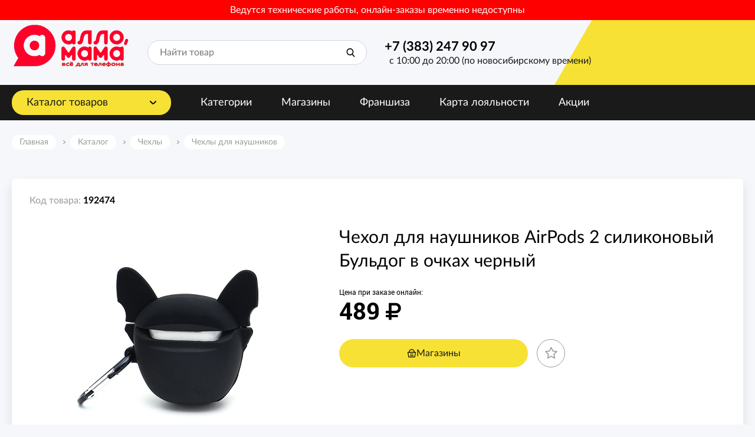

--- FILE ---
content_type: text/html; charset=UTF-8
request_url: https://allo-mama54.ru/catalog/chekhly-dlya-naushnikov/192474/
body_size: 10907
content:
<!DOCTYPE html>
<html lang="en">
<head>
	<meta http-equiv="Content-Type" content="text/html; charset=UTF-8" />
<meta name="robots" content="index, follow" />
<meta name="keywords" content="Чехол для наушников AirPods 2 силиконовый Бульдог в очках черный, купить, цена, интернет магазин Алло мама" />
<meta name="description" content="Чехол для наушников AirPods 2 силиконовый Бульдог в очках черный - купить по выгодной цене 489р. Интернет магазин Алло, мама ☎ +7 (383) 247-90-97. Доставка курьером по Новосибирску, самовывоз из пунктов выдачи. Артикул чехла: 192474. " />
<link rel="canonical" href="https://allo-mama54.ru/catalog/chekhly-dlya-naushnikov/192474/" />
<script data-skip-moving="true">(function(w, d, n) {var cl = "bx-core";var ht = d.documentElement;var htc = ht ? ht.className : undefined;if (htc === undefined || htc.indexOf(cl) !== -1){return;}var ua = n.userAgent;if (/(iPad;)|(iPhone;)/i.test(ua)){cl += " bx-ios";}else if (/Windows/i.test(ua)){cl += ' bx-win';}else if (/Macintosh/i.test(ua)){cl += " bx-mac";}else if (/Linux/i.test(ua) && !/Android/i.test(ua)){cl += " bx-linux";}else if (/Android/i.test(ua)){cl += " bx-android";}cl += (/(ipad|iphone|android|mobile|touch)/i.test(ua) ? " bx-touch" : " bx-no-touch");cl += w.devicePixelRatio && w.devicePixelRatio >= 2? " bx-retina": " bx-no-retina";if (/AppleWebKit/.test(ua)){cl += " bx-chrome";}else if (/Opera/.test(ua)){cl += " bx-opera";}else if (/Firefox/.test(ua)){cl += " bx-firefox";}ht.className = htc ? htc + " " + cl : cl;})(window, document, navigator);</script>


<link href="/bitrix/js/ui/design-tokens/dist/ui.design-tokens.css?174235415326358" type="text/css"  rel="stylesheet" />
<link href="/bitrix/js/ui/fonts/opensans/ui.font.opensans.css?16777443002555" type="text/css"  rel="stylesheet" />
<link href="/bitrix/js/main/popup/dist/main.popup.bundle.css?174235444429852" type="text/css"  rel="stylesheet" />
<link href="/bitrix/css/skyweb24.popuppro/animation.css?166478810591436" type="text/css"  rel="stylesheet" />
<link href="/bitrix/js/main/core/css/core_popup.min.css?166478810615428" type="text/css"  rel="stylesheet" />
<link href="/bitrix/css/main/font-awesome.css?166478810528777" type="text/css"  rel="stylesheet" />
<link href="/bitrix/cache/css/s1/allomama/template_ee14c00a1f4b7a62d76bcd52805507b6/template_ee14c00a1f4b7a62d76bcd52805507b6_v1.css?1742356340285161" type="text/css"  data-template-style="true" rel="stylesheet" />







	<meta name="viewport" content="width=device-width, initial-scale=1, user-scalable=no">
	<title>Чехол для наушников AirPods 2 силиконовый Бульдог в очках черный, купить в Новосибирске | Артикул: 192474 | Алло, мама</title>
    <link rel="icon" href="/favicon.ico" type="image/x-icon">


<link href="/bitrix/css/main/font-awesome.css" type="text/css"  rel="stylesheet" />
<link href="/local/templates/allomama/css/all_style.css?v=2766" type="text/css" rel="stylesheet" />
<link href="/local/templates/allomama/css/am_style.css?v=4173" type="text/css" rel="stylesheet" />

<!-- VK Pixel Code Start -->
		<noscript>
		<img src="https://vk.com/rtrg?p=VK-RTRG-1631564-3x8Px" style="position:fixed; left:-999px;" alt=""/>
	</noscript>
<!-- VK Pixel Code End -->
</head>
<body>


		<div class="wrap">
		<div class="wrap-top">
			<!-- Header -->
			<div class="amHeader">
				<div style="background: red; color: #fff;">
					<p style="text-align: center; padding: 5px 0; margin: 0 auto;">
						Ведутся технические работы, онлайн-заказы временно недоступны
					</p>
				</div>
				<div class="amHeader__inner">
					<a href="/" class="amHeader__logo">						
						<div itemscope="" itemtype="http://schema.org/Brand">
 <img alt="Алло, мама! - интернет магазин аксессуаров для сотовых телефонов" src="/local/templates/allomama/img/am-logo-big.png" class="amHeader__logo-big" itemprop="logo"> <img alt="50.png" src="/upload/medialibrary/a02/a02a7e4110185a1fd41523ea972f64f1.png" itemprop="logo" title="50.png" align="left" class="amHeader__logo-small">
</div>
 <br>					</a>
					<a href="#" class="amHeader__catalog-button">Каталог товаров</a>
										

<div class="amHeader__search" id="title-search">
	<a href="#" class="amHeader__search-close"><svg width="20" height="20" viewBox="0 0 20 20" fill="none" xmlns="http://www.w3.org/2000/svg"><path d="M3.52381 2.00003L18 16.4762L16.4762 18L2 3.52384L3.52381 2.00003Z" fill="currentColor"/><path d="M18 3.52381L3.52381 18L2 16.4762L16.4762 2L18 3.52381Z" fill="currentColor"/></svg></a>
	<div class="amHeader__search-inner" data-scroll-lock-scrollable>
		<form action="/search/index.php" onsubmit="ym(43178699,'reachGoal','search_success'); return true;" class="amHeader__search-form">
			<input id="search" class="amHeader__search-input" type="text" name="q" maxlength="200" autocomplete="off" placeholder="Найти товар">
			<button class="amHeader__search-submit" type="submit" name="s"></button>
		</form>
	</div>
</div>

					<div class="amHeader__phone"><a onclick="ym(43178699,'reachGoal','tel_click'); return true;" class="amHeader__phone-link" href="tel:+73832479097">+7 (383) 247 90 97</a>&nbsp; с 10:00 до 20:00 (по новосибирскому времени)</div>
					<a href="#" class="amHeader__button amHeader__button--search">
						<img src="/local/templates/allomama/img/am-ico-search.svg" alt="">
					</a>

					<a href="#" class="amHeader__burger">
						<svg width="20" height="20" viewBox="0 0 20 20" fill="none" xmlns="http://www.w3.org/2000/svg">
							<rect y="2" width="20" height="2" fill="currentColor"/>
							<rect y="9" width="20" height="2" fill="currentColor"/>
							<rect y="16" width="20" height="2" fill="currentColor"/>
						</svg>
					</a>
				</div>
			</div>
			<div class="amHeaderMenu">
				<ul class="amHeaderMenu__inner" rel="m01">
											    <li class="amHeaderMenu__item3"><a class="amHeaderMenu__item amHeaderMenu__item--catalog" href="#">Каталог товаров</a></li>
	 <li class="amHeaderMenu__item active"><a href="/catalog/" class="amHeaderMenu__item2">Категории</a></li><li class="amHeaderMenu__item"><a href="/contact/" class="amHeaderMenu__item2">Магазины</a></li><li class="amHeaderMenu__item"><a href="/promo/franshiza/" class="amHeaderMenu__item2">Франшиза</a></li><li class="amHeaderMenu__item"><a href="/aktsii/bonus/" class="amHeaderMenu__item2">Карта лояльности</a></li><li class="amHeaderMenu__item"><a href="/aktsii/" class="amHeaderMenu__item2">Акции</a></li>				</ul>
			</div>
			<div class="amHeaderNav">
				<a href="#" class="amHeaderNav__close"><svg width="20" height="20" viewBox="0 0 20 20" fill="none" xmlns="http://www.w3.org/2000/svg"><path d="M3.52381 2.00003L18 16.4762L16.4762 18L2 3.52384L3.52381 2.00003Z" fill="currentColor"/><path d="M18 3.52381L3.52381 18L2 16.4762L16.4762 2L18 3.52381Z" fill="currentColor"/></svg></a>
				<div class="amHeaderNav__inner">
					<div class="amHeaderNav__head">
						<a href="#" class="amHeaderNav__head-item active" data-am-show-nav="amHeaderNav__list--catalog">Каталог</a>
						<a href="#" class="amHeaderNav__head-item" data-am-show-nav="amHeaderNav__list--menu">Меню</a>
					</div>
					<div class="amHeaderNav__list amHeaderNav__list--catalog active" data-scroll-lock-scrollable>
						<ul class="amHeaderNav__list-inner">
									<li class="amHeaderNav__list-item"><a href="/catalog/chekhly/" class="amHeaderNav__list-item2">Чехлы</a></li>
				<li class="amHeaderNav__list-item"><a href="/catalog/zashchitnye-plenki-i-stekla/" class="amHeaderNav__list-item2">Защитные пленки и стекла</a></li>
				<li class="amHeaderNav__list-item"><a href="/catalog/akkumulyatory-vneshnie-power-bank/" class="amHeaderNav__list-item2">Аккумуляторы внешние (Power bank)</a></li>
				<li class="amHeaderNav__list-item"><a href="/catalog/akustika/" class="amHeaderNav__list-item2">Акустика</a></li>
				<li class="amHeaderNav__list-item"><a href="/catalog/mikrofony-i-diktofony/" class="amHeaderNav__list-item2">Микрофоны</a></li>
				<li class="amHeaderNav__list-item"><a href="/catalog/naushniki-i-garnitury/" class="amHeaderNav__list-item2">Наушники и гарнитуры</a></li>
				<li class="amHeaderNav__list-item"><a href="/catalog/zaryadnye-ustroystva-i-adaptery/" class="amHeaderNav__list-item2">Зарядные устройства и адаптеры</a></li>
				<li class="amHeaderNav__list-item"><a href="/catalog/derzhateli-i-podstavki-dlya-telefona-i-plansheta_1/" class="amHeaderNav__list-item2">Держатели и подставки для телефона</a></li>
				<li class="amHeaderNav__list-item"><a href="/catalog/kabel-peredacha-dannykh/" class="amHeaderNav__list-item2">Кабель/передача данных</a></li>
				<li class="amHeaderNav__list-item"><a href="/catalog/selfi_1/" class="amHeaderNav__list-item2">Селфи</a></li>
				<li class="amHeaderNav__list-item"><a href="/catalog/chasy-i-braslety_1/" class="amHeaderNav__list-item2">Часы и браслеты</a></li>
				<li class="amHeaderNav__list-item"><a href="/catalog/igry-i-razvlecheniya/" class="amHeaderNav__list-item2">Игры и развлечения</a></li>
				<li class="amHeaderNav__list-item"><a href="/catalog/avtoaksessuary/" class="amHeaderNav__list-item2">Автоаксессуары</a></li>
				<li class="amHeaderNav__list-item"><a href="/catalog/akkumulyatory_1/" class="amHeaderNav__list-item2">Аккумуляторы</a></li>
				<li class="amHeaderNav__list-item"><a href="/catalog/breloki-shnurki-ukrasheniya_1/" class="amHeaderNav__list-item2">Брелоки, шнурки, украшения</a></li>
				<li class="amHeaderNav__list-item"><a href="/catalog/kompyuternye-aksessuary_1/" class="amHeaderNav__list-item2">Компьютерные аксессуары</a></li>
				<li class="amHeaderNav__list-item"><a href="/catalog/fleshki-i-karty-pamyati_1/" class="amHeaderNav__list-item2">Флешки и карты памяти</a></li>
				<li class="amHeaderNav__list-item"><a href="/catalog/elementy-pitaniya/" class="amHeaderNav__list-item2">Элементы питания</a></li>
				<li class="amHeaderNav__list-item"><a href="/catalog/tovary-dlya-doma/" class="amHeaderNav__list-item2">Товары для дома</a></li>
								</ul>
					</div>
					<div class="amHeaderNav__list amHeaderNav__list--menu" data-scroll-lock-scrollable>
						<ul class="amHeaderNav__list-inner">
							<li class="amHeaderNav__list-item active"><a href="/catalog/" class="amHeaderNav__list-item2">Категории</a></li><li class="amHeaderNav__list-item"><a href="/contact/" class="amHeaderNav__list-item2">Магазины</a></li><li class="amHeaderNav__list-item"><a href="/promo/franshiza/" class="amHeaderNav__list-item2">Франшиза</a></li><li class="amHeaderNav__list-item"><a href="/aktsii/bonus/" class="amHeaderNav__list-item2">Карта лояльности</a></li><li class="amHeaderNav__list-item"><a href="/aktsii/" class="amHeaderNav__list-item2">Акции</a></li>						</ul>
					</div>
				</div>
			</div>
						   <div class="container catalogaj" rel="m-000000-m">
			   						
								<nav class="amBreadcrumbs amBreadcrumbs--withMargins" itemscope="" itemtype="http://schema.org/BreadcrumbList"><ul><li class="for-microrazmetka"  itemprop="itemListElement" itemscope="" itemtype="http://schema.org/ListItem"><a class="amBreadcrumbs__item" href="/" itemprop="item"><span itemprop="name">Главная</span></a><meta itemprop="position" content="1"></li><li class="for-microrazmetka"  itemprop="itemListElement" itemscope="" itemtype="http://schema.org/ListItem"><a class="amBreadcrumbs__item" href="/catalog/" itemprop="item"><span itemprop="name">Каталог</span></a><meta itemprop="position" content="2"></li><li class="for-microrazmetka"  itemprop="itemListElement" itemscope="" itemtype="http://schema.org/ListItem"><a class="amBreadcrumbs__item" href="/catalog/chekhly/" itemprop="item"><span itemprop="name">Чехлы</span></a><meta itemprop="position" content="3"></li><li class="for-microrazmetka"  itemprop="itemListElement" itemscope="" itemtype="http://schema.org/ListItem"><a class="amBreadcrumbs__item" href="/catalog/chekhly-dlya-naushnikov/" itemprop="item"><span itemprop="name">Чехлы для наушников</span></a><meta itemprop="position" content="4"></li></ul></nav>				<style>ul.crumb li:nth-last-child(2):after{display: none;}.crumb-item.current {display: none;}</style>
<div class="product" itemscope itemtype="http://schema.org/Product">
	<div class="product-content carousel-active">
		<div class="product-card">







			<h1 itemprop="name">Чехол для наушников AirPods 2 силиконовый Бульдог в очках черный</h1>
			<span><meta itemprop="description" content="Чехол для наушников AirPods 2 силиконовый Бульдог в очках черный"></span>
			<div class="product-number">Код товара: <span class="option-field" itemprop="sku">192474</span></div>
			<div class="product-gallery">
								<div class="product-carousel">
					<div class="js-productGallery">
						<div class="sp-slides">
							<div class="sp-slide"><a href="/upload/iblock/ab3/n7xrv3molmrj7i7xly4aslqalkcatfbk.jpg" data-fancybox="images"><img src="/upload/resize_cache/iblock/ab3/450_410_1/n7xrv3molmrj7i7xly4aslqalkcatfbk.jpg" alt="Чехол для наушников AirPods 2 силиконовый Бульдог в очках черный" itemprop="image"></a></div>
							<div class="sp-slide"><a href="/upload/iblock/6d9/wjlub4mhrau2kpr350bjpeddsakf9rkx.jpg" data-fancybox="images"><img src="/upload/resize_cache/iblock/6d9/450_410_1/wjlub4mhrau2kpr350bjpeddsakf9rkx.jpg" alt="Чехол для наушников AirPods 2 силиконовый Бульдог в очках черный"></a></div>
						</div>
						<div class="sp-thumbnails">
							<img class="sp-thumbnail" src="/upload/resize_cache/iblock/ab3/80_800_1/n7xrv3molmrj7i7xly4aslqalkcatfbk.jpg"/>
							<img class="sp-thumbnail" src="/upload/resize_cache/iblock/6d9/80_80_1/wjlub4mhrau2kpr350bjpeddsakf9rkx.jpg" alt="" />
						</div>
					</div>

				</div>
			</div>
			<div class="product-desc"></div>







						<div class="product-price" itemprop="offers" itemscope itemtype="http://schema.org/Offer">
				<div class="product-price-label">Цена при заказе онлайн:</div>
								<span class="product-price1"><span itemprop="price">489</span> <span class="rub"></span></span>
                <meta itemprop="url" content="/catalog/chekhly-dlya-naushnikov/192474/">
				<link itemprop="availability" href="http://schema.org/InStock">
				
			</div>
			<div class="product-action">
                 
				<div rel="el-0002" class="product-buy">
                    <a href="/contact/" onclick="" class="amAddToBasketButton" data-id="72411">
                        <img src="/local/templates/allomama/img/am-ico-cart.svg" alt="">
                        Магазины
                    </a>
                    				</div>
								<!-- <ul> -->
														   <!-- <li><button onclick="ym(43178699,'reachGoal','add_to_favorite'); return true;" class="btn btn_favorite" data-id="72411"></button></li> -->
					   <button onclick="ym(43178699,'reachGoal','add_to_favorite'); return true;" class="btn btn_favorite" data-id="72411"></button>
					                    									<!-- </ul> -->
			</div>



			<div class="product-info">
                
                
			</div>
		</div>
	</div>

</div>
	

    	<div class="similar">
		<h2>Другие товары этой категории:</h2>
	<div class="similar-carousel">
	<div class="js-similarGallery">
		<div class="swiper-wrapper">
	<div class="swiper-slide" id="">
		<div class="amProductItem">
						<div class="amProductItem__image">
				<a href="/catalog/chekhly-dlya-naushnikov/648151122/">
												<img src="/upload/resize_cache/iblock/305/220_220_2/yw0bhd9zxki0xf3z3u6km7gvu80d7e0i.jpg" class="amProductItem__image-source" alt="Чехол для наушников AirPods 1/2 МиМи (1)">
											</a>
			</div>
			<div class="amProductItem__body">
				<a href="/catalog/chekhly-dlya-naushnikov/648151122/" class="amProductItem__body-name">Чехол для наушников AirPods 1/2 МиМи (1)</a>

				<div class="amProductItem__body-price">
											0 ₽
										</div>
			</div>
			<div class="amProductItem__where">
							</div>
			<div class="amProductItem__add">
				
                    <a href="/contact/" onclick="" class="amProductItem__add-button" data-id="" disabled="disabled">
                        <span class="amProductItem__add-button-cart">
                            <img src="/local/templates/allomama/img/am-ico-cart.svg" alt="">
                            Магазины
                        </span>
                    </a>
                     							
			</div>
							 <button onclick="ym(43178699,'reachGoal','add_to_favorite'); return true;" class="cp-favorite" data-id="77899"></button>
			 		</div>
	</div>
		<div class="swiper-slide" id="">
		<div class="amProductItem">
						<div class="amProductItem__image">
				<a href="/catalog/chekhly-dlya-naushnikov/157591/">
												<img src="/upload/resize_cache/iblock/180/220_220_2/i0gov7y4gcpssbp5bohw0lsv70m4dyfj.jpg" class="amProductItem__image-source" alt="Чехол-кейс для наушников Pod Pocket силиконовый с карабином красный">
											</a>
			</div>
			<div class="amProductItem__body">
				<a href="/catalog/chekhly-dlya-naushnikov/157591/" class="amProductItem__body-name">Чехол-кейс для наушников Pod Pocket силиконовый с карабином красный</a>

				<div class="amProductItem__body-price">
											0 ₽
										</div>
			</div>
			<div class="amProductItem__where">
							</div>
			<div class="amProductItem__add">
				
                    <a href="/contact/" onclick="" class="amProductItem__add-button" data-id="" disabled="disabled">
                        <span class="amProductItem__add-button-cart">
                            <img src="/local/templates/allomama/img/am-ico-cart.svg" alt="">
                            Магазины
                        </span>
                    </a>
                     							
			</div>
							 <button onclick="ym(43178699,'reachGoal','add_to_favorite'); return true;" class="cp-favorite" data-id="75913"></button>
			 		</div>
	</div>
		<div class="swiper-slide" id="">
		<div class="amProductItem">
						<div class="amProductItem__image">
				<a href="/catalog/chekhly-dlya-naushnikov/631151122/">
												<img src="/upload/resize_cache/iblock/251/220_220_2/cx0uhi9mtni5tsofn9lgqk20a2bxuggt.jpg" class="amProductItem__image-source" alt="Чехол для наушников AirPods pro матовый противоударный золотой">
											</a>
			</div>
			<div class="amProductItem__body">
				<a href="/catalog/chekhly-dlya-naushnikov/631151122/" class="amProductItem__body-name">Чехол для наушников AirPods pro матовый противоударный золотой</a>

				<div class="amProductItem__body-price">
											0 ₽
										</div>
			</div>
			<div class="amProductItem__where">
							</div>
			<div class="amProductItem__add">
				
                    <a href="/contact/" onclick="" class="amProductItem__add-button" data-id="" disabled="disabled">
                        <span class="amProductItem__add-button-cart">
                            <img src="/local/templates/allomama/img/am-ico-cart.svg" alt="">
                            Магазины
                        </span>
                    </a>
                     							
			</div>
							 <button onclick="ym(43178699,'reachGoal','add_to_favorite'); return true;" class="cp-favorite" data-id="77907"></button>
			 		</div>
	</div>
		<div class="swiper-slide" id="">
		<div class="amProductItem">
						<div class="amProductItem__image">
				<a href="/catalog/chekhly-dlya-naushnikov/202924/">
												<img src="/upload/resize_cache/iblock/1ac/220_220_2/951k3kils4ua0pacm1o24172w1znew8f.jpg" class="amProductItem__image-source" alt="Чехол для наушников AirPods 2 Silicone Case (016) светло-розовый">
											</a>
			</div>
			<div class="amProductItem__body">
				<a href="/catalog/chekhly-dlya-naushnikov/202924/" class="amProductItem__body-name">Чехол для наушников AirPods 2 Silicone Case (016) светло-розовый</a>

				<div class="amProductItem__body-price">
											0 ₽
										</div>
			</div>
			<div class="amProductItem__where">
							</div>
			<div class="amProductItem__add">
				
                    <a href="/contact/" onclick="" class="amProductItem__add-button" data-id="" disabled="disabled">
                        <span class="amProductItem__add-button-cart">
                            <img src="/local/templates/allomama/img/am-ico-cart.svg" alt="">
                            Магазины
                        </span>
                    </a>
                     							
			</div>
							 <button onclick="ym(43178699,'reachGoal','add_to_favorite'); return true;" class="cp-favorite" data-id="62793"></button>
			 		</div>
	</div>
		<div class="swiper-slide" id="">
		<div class="amProductItem">
						<div class="amProductItem__image">
				<a href="/catalog/chekhly-dlya-naushnikov/640151122/">
												<img src="/upload/resize_cache/iblock/836/220_220_2/v6le2bflpzr5nsndlydg4cnuxj1vq6zn.jpg" class="amProductItem__image-source" alt="Чехол для наушников AirPods 3 Armor синий">
											</a>
			</div>
			<div class="amProductItem__body">
				<a href="/catalog/chekhly-dlya-naushnikov/640151122/" class="amProductItem__body-name">Чехол для наушников AirPods 3 Armor синий</a>

				<div class="amProductItem__body-price">
											0 ₽
										</div>
			</div>
			<div class="amProductItem__where">
							</div>
			<div class="amProductItem__add">
				
                    <a href="/contact/" onclick="" class="amProductItem__add-button" data-id="" disabled="disabled">
                        <span class="amProductItem__add-button-cart">
                            <img src="/local/templates/allomama/img/am-ico-cart.svg" alt="">
                            Магазины
                        </span>
                    </a>
                     							
			</div>
							 <button onclick="ym(43178699,'reachGoal','add_to_favorite'); return true;" class="cp-favorite" data-id="77898"></button>
			 		</div>
	</div>
		<div class="swiper-slide" id="">
		<div class="amProductItem">
						<div class="amProductItem__image">
				<a href="/catalog/chekhly-dlya-naushnikov/192589/">
												<img src="/upload/resize_cache/iblock/9d7/220_220_2/fk2ch2hedb4cut8160qdx86awmxsklzl.jpg" class="amProductItem__image-source" alt="Чехол для наушников AirPods Pro силиконовый Sports черно-красный">
											</a>
			</div>
			<div class="amProductItem__body">
				<a href="/catalog/chekhly-dlya-naushnikov/192589/" class="amProductItem__body-name">Чехол для наушников AirPods Pro силиконовый Sports черно-красный</a>

				<div class="amProductItem__body-price">
											0 ₽
										</div>
			</div>
			<div class="amProductItem__where">
							</div>
			<div class="amProductItem__add">
				
                    <a href="/contact/" onclick="" class="amProductItem__add-button" data-id="" disabled="disabled">
                        <span class="amProductItem__add-button-cart">
                            <img src="/local/templates/allomama/img/am-ico-cart.svg" alt="">
                            Магазины
                        </span>
                    </a>
                     							
			</div>
							 <button onclick="ym(43178699,'reachGoal','add_to_favorite'); return true;" class="cp-favorite" data-id="65721"></button>
			 		</div>
	</div>
		<div class="swiper-slide" id="">
		<div class="amProductItem">
						<div class="amProductItem__image">
				<a href="/catalog/chekhly-dlya-naushnikov/204786/">
												<img src="/upload/resize_cache/iblock/112/220_220_2/xme2ijnrd70pd3ks49pbx6f692o5owhb.jpg" class="amProductItem__image-source" alt="Чехол для наушников AirPods 2 Silicone Case Rainbow (30)">
											</a>
			</div>
			<div class="amProductItem__body">
				<a href="/catalog/chekhly-dlya-naushnikov/204786/" class="amProductItem__body-name">Чехол для наушников AirPods 2 Silicone Case Rainbow (30)</a>

				<div class="amProductItem__body-price">
											0 ₽
										</div>
			</div>
			<div class="amProductItem__where">
							</div>
			<div class="amProductItem__add">
				
                    <a href="/contact/" onclick="" class="amProductItem__add-button" data-id="" disabled="disabled">
                        <span class="amProductItem__add-button-cart">
                            <img src="/local/templates/allomama/img/am-ico-cart.svg" alt="">
                            Магазины
                        </span>
                    </a>
                     							
			</div>
							 <button onclick="ym(43178699,'reachGoal','add_to_favorite'); return true;" class="cp-favorite" data-id="72958"></button>
			 		</div>
	</div>
		<div class="swiper-slide" id="">
		<div class="amProductItem">
						<div class="amProductItem__image">
				<a href="/catalog/chekhly-dlya-naushnikov/192600/">
												<img src="/upload/resize_cache/iblock/fca/220_220_2/gs3qd3pqwc9dhp3y0wfc4ogbnirihkl1.jpg" class="amProductItem__image-source" alt="Чехол для наушников AirPods 2 силиконовый Sports черно-синий">
											</a>
			</div>
			<div class="amProductItem__body">
				<a href="/catalog/chekhly-dlya-naushnikov/192600/" class="amProductItem__body-name">Чехол для наушников AirPods 2 силиконовый Sports черно-синий</a>

				<div class="amProductItem__body-price">
											0 ₽
										</div>
			</div>
			<div class="amProductItem__where">
							</div>
			<div class="amProductItem__add">
				
                    <a href="/contact/" onclick="" class="amProductItem__add-button" data-id="" disabled="disabled">
                        <span class="amProductItem__add-button-cart">
                            <img src="/local/templates/allomama/img/am-ico-cart.svg" alt="">
                            Магазины
                        </span>
                    </a>
                     							
			</div>
							 <button onclick="ym(43178699,'reachGoal','add_to_favorite'); return true;" class="cp-favorite" data-id="65731"></button>
			 		</div>
	</div>
		
		</div>
	</div>
	<div class="similar-control prev"></div>
	<div class="similar-control next"></div>
</div>
	</div>
				 </div>		</div>
		<div class="wrap-bottom">
			<div class="container">
				<div class="foot">
					<a href="/" class="foot-logo"><img src="/local/templates/allomama/img/logo.png" alt=""></a>
					<div class="foot-menu">
	<ul class="foot-list">
	<li class="foot-item"><a href="/aktsii/">Акции</a></li>
	<li class="foot-item"><a href="/sposoby-oplaty/">Способы оплаты</a></li>
	<li class="foot-item"><a href="/rekvizity-kompanii/">Реквизиты компании</a></li>
	<li class="foot-item"><a href="/dostavka-i-vozvrat/">Доставка и возврат</a></li>
	<li class="foot-item"><a href=""></a></li>
	</ul>
</div>
					<div class="foot-address">
						<ul class="foot-location">
							<ul class="foot-list">
	<li class="foot-item"><a href="/contact/">Магазины</a></li>
	<li class="foot-item"><a href="/obrabotka-dannykh/">Согласие на обработку данных</a></li>
	<li class="foot-item"><a href="/promo/franshiza/">Франшиза</a><br>
	</li>
</ul>						</ul>
					</div>
					<div class="foot-contacts">
						<div class="phone"><a onclick="ym(43178699,'reachGoal','tel_click'); return true;" class="mob-tel" href="tel:+73832479097">+7 (383) 247 90 97</a>
<div><span class="location">Новосибирск</span></div></div>
						<ul class="foot-social">
							<li><a href="https://vk.com/allomama_russia" target="_blank" class="vk"></a></li>
						</ul>
					</div>
				</div>
				<div class="copyright">
					<div class="copyright-company">©&nbsp;ООО "УК РАЗВИТИЕ"&nbsp;2020&nbsp;&nbsp;- 2026</div>
					
				</div>
			</div>
		</div>
	</div>
<!--noindex-->
	<div id="ajax-modal">
	</div>



	<div class="modal fade amZaberuSamModal" tabindex="-2" role="dialog" id="onclick">
	<div class="modal-dialog" role="document">
		<div class="amModal">
			<div class="amModal__close" data-dismiss="modal" aria-label="Close"></div>
			<span class="amModal__title">Заберу сам</span>
			<p class="amModal__tagline">Доступна услуга бронирования товара в&nbsp;выбранном вами магазине</p>
			<div class="amModal__content">
				<div class="result"></div>
				<form action="" class="onClick-order z-0001">
					<input type="hidden" name="ID" value="" class="h-0001">
					<input type="hidden" name="KOL" value="1" class="kol_tovar">
					<div class="m-tovar amModal__product"></div>
					<div class="form-group">
						<label for="">Ваше имя: *</label>
						<div class="control"><input type="text" name="NAME" class="form-control required"></div>
					</div>
					<div class="form-group">
						<label for="">Ваш телефон: *</label>
						<div class="control"><input type="text" name="PHONE" class="inputphone form-control required" placeholder="+7 (___) ___ ____"></div>
					</div>
					<div class="modal-soglasie">
					Указанный товар не предназначен для продажи дистанционным способом продажи товаров. Нажимая кнопку «Заказать», вы принимаете 
					<a href="https://allo-mama54.ru/obrabotka-dannykh/" target="_blank">соглашение на обработку персональных данных</a>, 
					<a href="https://allo-mama54.ru/optsiya-zaberu-sam-v-internet-magazine/" target="_blank">правила оформления заказа.</a>
					</div>
					
					<div class="form-submit form-submit_last"><button onclick="ym(43178699,'reachGoal','oneclick_success'); return true;" type="submit" class="btn btn1">Заказать</button></div>
					<div class="has_error">Проверьте поля</div>
				</form>
			</div>
		</div>
	</div>
</div>
<a href="#onlick" style="display:none;" class="btn btn1 btn-block onclick-success_button" data-toggle="modal" data-target="#onclick-success"></a>
	<div class="modal fade" tabindex="-2" role="dialog" id="onclick-success">
		<div class="modal-dialog" role="document">
			<div class="popup">
				<div class="popup-close" data-dismiss="modal" aria-label="Close"></div>
				<div class="popup-head">
					<span class="s-h3 s-h3-ok">Спасибо!</span>
					<p><span class="text-order-1click">Ваше сообщение отправлено.</span><br>Наш менеджер свяжется с&nbsp;вами в&nbsp;ближайшее время.</p>
				</div>
				<div class="popup-content">
					<div class="form-submit form-submit_last">
						<a href="" class="btn btn1">окей, буду ждать</a>
					</div>
				</div>
			</div>
		</div>
	</div>
<!--/noindex-->






	

<div class="preloader"></div>
<div class="modal fade" id="info-popup">
	<div class="modal-dialog" role="document">
		<div class="popup popup-info">
			<div class="popup-close" style="display: none;" data-dismiss="modal" aria-label="Close"></div>
		</div>
	</div>
</div>
<!-- Yandex.Metrika counter -->
<noscript><div><img src="https://mc.yandex.ru/watch/98403773" style="position:absolute; left:-9999px;" alt="" /></div></noscript>
<!-- /Yandex.Metrika counter -->


<script>if(!window.BX)window.BX={};if(!window.BX.message)window.BX.message=function(mess){if(typeof mess==='object'){for(let i in mess) {BX.message[i]=mess[i];} return true;}};</script>
<script>(window.BX||top.BX).message({"JS_CORE_LOADING":"Загрузка...","JS_CORE_NO_DATA":"- Нет данных -","JS_CORE_WINDOW_CLOSE":"Закрыть","JS_CORE_WINDOW_EXPAND":"Развернуть","JS_CORE_WINDOW_NARROW":"Свернуть в окно","JS_CORE_WINDOW_SAVE":"Сохранить","JS_CORE_WINDOW_CANCEL":"Отменить","JS_CORE_WINDOW_CONTINUE":"Продолжить","JS_CORE_H":"ч","JS_CORE_M":"м","JS_CORE_S":"с","JSADM_AI_HIDE_EXTRA":"Скрыть лишние","JSADM_AI_ALL_NOTIF":"Показать все","JSADM_AUTH_REQ":"Требуется авторизация!","JS_CORE_WINDOW_AUTH":"Войти","JS_CORE_IMAGE_FULL":"Полный размер"});</script><script src="/bitrix/js/main/core/core.js?1742354986498479"></script><script>BX.Runtime.registerExtension({"name":"main.core","namespace":"BX","loaded":true});</script>
<script>BX.setJSList(["\/bitrix\/js\/main\/core\/core_ajax.js","\/bitrix\/js\/main\/core\/core_promise.js","\/bitrix\/js\/main\/polyfill\/promise\/js\/promise.js","\/bitrix\/js\/main\/loadext\/loadext.js","\/bitrix\/js\/main\/loadext\/extension.js","\/bitrix\/js\/main\/polyfill\/promise\/js\/promise.js","\/bitrix\/js\/main\/polyfill\/find\/js\/find.js","\/bitrix\/js\/main\/polyfill\/includes\/js\/includes.js","\/bitrix\/js\/main\/polyfill\/matches\/js\/matches.js","\/bitrix\/js\/ui\/polyfill\/closest\/js\/closest.js","\/bitrix\/js\/main\/polyfill\/fill\/main.polyfill.fill.js","\/bitrix\/js\/main\/polyfill\/find\/js\/find.js","\/bitrix\/js\/main\/polyfill\/matches\/js\/matches.js","\/bitrix\/js\/main\/polyfill\/core\/dist\/polyfill.bundle.js","\/bitrix\/js\/main\/core\/core.js","\/bitrix\/js\/main\/polyfill\/intersectionobserver\/js\/intersectionobserver.js","\/bitrix\/js\/main\/lazyload\/dist\/lazyload.bundle.js","\/bitrix\/js\/main\/polyfill\/core\/dist\/polyfill.bundle.js","\/bitrix\/js\/main\/parambag\/dist\/parambag.bundle.js"]);
</script>
<script>BX.Runtime.registerExtension({"name":"pull.protobuf","namespace":"BX","loaded":true});</script>
<script>BX.Runtime.registerExtension({"name":"rest.client","namespace":"window","loaded":true});</script>
<script>(window.BX||top.BX).message({"pull_server_enabled":"N","pull_config_timestamp":1622203497,"shared_worker_allowed":"Y","pull_guest_mode":"N","pull_guest_user_id":0,"pull_worker_mtime":1742354008});(window.BX||top.BX).message({"PULL_OLD_REVISION":"Для продолжения корректной работы с сайтом необходимо перезагрузить страницу."});</script>
<script>BX.Runtime.registerExtension({"name":"pull.client","namespace":"BX","loaded":true});</script>
<script>BX.Runtime.registerExtension({"name":"pull","namespace":"window","loaded":true});</script>
<script>BX.Runtime.registerExtension({"name":"ui.design-tokens","namespace":"window","loaded":true});</script>
<script>BX.Runtime.registerExtension({"name":"ui.fonts.opensans","namespace":"window","loaded":true});</script>
<script>BX.Runtime.registerExtension({"name":"main.popup","namespace":"BX.Main","loaded":true});</script>
<script>BX.Runtime.registerExtension({"name":"popup","namespace":"window","loaded":true});</script>
<script>BX.Runtime.registerExtension({"name":"fx","namespace":"window","loaded":true});</script>
<script>(window.BX||top.BX).message({"LANGUAGE_ID":"ru","FORMAT_DATE":"DD.MM.YYYY","FORMAT_DATETIME":"DD.MM.YYYY HH:MI:SS","COOKIE_PREFIX":"BITRIX_SM","SERVER_TZ_OFFSET":"-25200","UTF_MODE":"Y","SITE_ID":"s1","SITE_DIR":"\/","USER_ID":"","SERVER_TIME":1768976042,"USER_TZ_OFFSET":50400,"USER_TZ_AUTO":"Y","bitrix_sessid":"305a31ea25f11be9a8b701cbcdb81006"});</script><script  src="/bitrix/cache/js/s1/allomama/kernel_main/kernel_main_v1.js?1742356363249964"></script>
<script src="/bitrix/js/pull/protobuf/protobuf.js?1664788107274055"></script>
<script src="/bitrix/js/pull/protobuf/model.js?166478810770928"></script>
<script src="/bitrix/js/rest/client/rest.client.js?167774318517414"></script>
<script src="/bitrix/js/pull/client/pull.client.js?174235400183600"></script>
<script src="https://widget.cloudpayments.ru/bundles/cloudpayments"></script>
<script src="/bitrix/js/main/popup/dist/main.popup.bundle.js?1742354444117175"></script>
<script src="/bitrix/js/skyweb24.popuppro/script_public.js?166478810756019"></script>
<script src="/bitrix/js/skyweb24.popuppro/effects.js?16647881072242"></script>
<script>BX.setJSList(["\/bitrix\/js\/main\/core\/core_fx.js","\/bitrix\/js\/main\/session.js","\/bitrix\/js\/main\/pageobject\/pageobject.js","\/bitrix\/js\/main\/core\/core_window.js","\/bitrix\/js\/main\/date\/main.date.js","\/bitrix\/js\/main\/core\/core_date.js","\/bitrix\/js\/main\/utils.js","\/local\/templates\/allomama\/js\/jquery.js","\/local\/templates\/allomama\/js\/jquery-ui.min.js","\/local\/templates\/allomama\/js\/modernizr.custom.js","\/local\/templates\/allomama\/js\/slider.js","\/local\/templates\/allomama\/js\/carousel.js","\/local\/templates\/allomama\/js\/scroll.js","\/local\/templates\/allomama\/js\/jquery.lazy.min.js","\/local\/templates\/allomama\/js\/tooltipster.bundle.min.js","\/local\/templates\/allomama\/js\/jquery.maskedinput.js","\/local\/templates\/allomama\/js\/jquery.fancybox.min.js","\/local\/templates\/allomama\/js\/jquery.customSelect.min.js","\/local\/templates\/allomama\/js\/common.js","\/local\/templates\/allomama\/js\/my.js","\/local\/templates\/allomama\/js\/script.js","\/local\/templates\/allomama\/js\/ecommerce.js","\/local\/templates\/allomama\/js\/gsap.min.js","\/local\/templates\/allomama\/js\/scroll-lock.min.js","\/local\/templates\/allomama\/js\/am.js","\/bitrix\/components\/arturgolubev\/search.title\/script.js","\/local\/templates\/allomama\/components\/arturgolubev\/search.title\/header\/script.js"]);</script>
<script>BX.setCSSList(["\/local\/templates\/allomama\/css\/jquery.fancybox.min.css","\/local\/templates\/allomama\/css\/style.css","\/bitrix\/components\/kuznica\/metatags\/templates\/.default\/style.css","\/local\/templates\/allomama\/template_styles.css"]);</script>
<script>
					(function () {
						"use strict";

						var counter = function ()
						{
							var cookie = (function (name) {
								var parts = ("; " + document.cookie).split("; " + name + "=");
								if (parts.length == 2) {
									try {return JSON.parse(decodeURIComponent(parts.pop().split(";").shift()));}
									catch (e) {}
								}
							})("BITRIX_CONVERSION_CONTEXT_s1");

							if (cookie && cookie.EXPIRE >= BX.message("SERVER_TIME"))
								return;

							var request = new XMLHttpRequest();
							request.open("POST", "/bitrix/tools/conversion/ajax_counter.php", true);
							request.setRequestHeader("Content-type", "application/x-www-form-urlencoded");
							request.send(
								"SITE_ID="+encodeURIComponent("s1")+
								"&sessid="+encodeURIComponent(BX.bitrix_sessid())+
								"&HTTP_REFERER="+encodeURIComponent(document.referrer)
							);
						};

						if (window.frameRequestStart === true)
							BX.addCustomEvent("onFrameDataReceived", counter);
						else
							BX.ready(counter);
					})();
				</script>



<script  src="/bitrix/cache/js/s1/allomama/template_e45c30996f25b2c48f62b3c5e56a6c7d/template_e45c30996f25b2c48f62b3c5e56a6c7d_v1.js?1742356340666131"></script>
<script src="//cdnjs.cloudflare.com/ajax/libs/jqueryui-touch-punch/0.2.3/jquery.ui.touch-punch.min.js" />
<script>var _ba = _ba || []; _ba.push(["aid", "bd80a3a2e83cd6701b5326cdd4b85587"]); _ba.push(["host", "allo-mama54.ru"]); (function() {var ba = document.createElement("script"); ba.type = "text/javascript"; ba.async = true;ba.src = (document.location.protocol == "https:" ? "https://" : "http://") + "bitrix.info/ba.js";var s = document.getElementsByTagName("script")[0];s.parentNode.insertBefore(ba, s);})();</script>


<script type="text/javascript">!function()
		{
			var t=document.createElement("script");
			t.type="text/javascript",t.async=!0,t.src='https://vk.com/js/api/openapi.js?169',t.onload=function(){VK.Retargeting.Init("VK-RTRG-1631564-3x8Px"),VK.Retargeting.Hit()},document.head.appendChild(t)}();
	</script>
<script src="//code.jivo.ru/widget/hwj1kVMaJh" async></script>
<script>
	BX.ready(function(){
		var search=new JCTitleSearch({
			'AJAX_PAGE' : '/catalog/chekhly-dlya-naushnikov/192474/',
			'CONTAINER_ID': 'title-search',
			'INPUT_ID': 'search',
			'MIN_QUERY_LEN': 3
		});
	});
</script><script>
	
		$(document).ready(function()
		{
			if($('#popup-login').html()==undefined)
			{
				$.ajax({type: "POST",url: "/local/ajax/modal/popup-login.php"}).done(function( msg ) {$('body').append(msg);}).error(function(msg){ console.log(msg);  }) ;
			}
			if($('#popup-register').html()==undefined)
			{
				$.ajax({type: "POST",url: "/local/ajax/modal/popup-register2.php"}).done(function( msg ) {$('body').append(msg);$(".inputphone").mask("+7 (999) 999 99 99");}).error(function(msg){ console.log(msg);  }) ;

			}

    
			if($('#onclick').html()==undefined){
	
				$.ajax({type: "POST",url: "/local/ajax/modal/onclick.php"}).done(function( msg ) {
	
					$('body').append(msg);
					$(".inputphone").mask("+7 (999) 999 99 99");}).error(function(msg){ console.log(msg);  
				}) ;
				$(".inputphone").mask("+7 (999) 999 99 99");
			}
		});
	</script>



<script type="text/javascript" >
   (function(m,e,t,r,i,k,a){m[i]=m[i]||function(){(m[i].a=m[i].a||[]).push(arguments)};
   m[i].l=1*new Date();
   for (var j = 0; j < document.scripts.length; j++) {if (document.scripts[j].src === r) { return; }}
   k=e.createElement(t),a=e.getElementsByTagName(t)[0],k.async=1,k.src=r,a.parentNode.insertBefore(k,a)})
   (window, document, "script", "https://mc.yandex.ru/metrika/tag.js", "ym");

   ym(98403773, "init", {
        clickmap:true,
        trackLinks:true,
        accurateTrackBounce:true
   });
</script>
<script>
  !function (w, d, t) {
    w.TiktokAnalyticsObject=t;var ttq=w[t]=w[t]||[];ttq.methods=["page","track","identify","instances","debug","on","off","once","ready","alias","group","enableCookie","disableCookie"],ttq.setAndDefer=function(t,e){t[e]=function(){t.push([e].concat(Array.prototype.slice.call(arguments,0)))}};for(var i=0;i<ttq.methods.length;i++)ttq.setAndDefer(ttq,ttq.methods[i]);ttq.instance=function(t){for(var e=ttq._i[t]||[],n=0;n<ttq.methods.length;n++)ttq.setAndDefer(e,ttq.methods[n]);return e},ttq.load=function(e,n){var i="https://analytics.tiktok.com/i18n/pixel/events.js";ttq._i=ttq._i||{},ttq._i[e]=[],ttq._i[e]._u=i,ttq._t=ttq._t||{},ttq._t[e]=+new Date,ttq._o=ttq._o||{},ttq._o[e]=n||{};var o=document.createElement("script");o.type="text/javascript",o.async=!0,o.src=i+"?sdkid="+e+"&lib="+t;var a=document.getElementsByTagName("script")[0];a.parentNode.insertBefore(o,a)};
    ttq.load('C5OHHM5O3VNUQLVLSJNG');
    ttq.page();
  }(window, document, 'ttq');

  let showSupportModal = false;
  $(document).ready(function(){
	  if(showSupportModal && BX.getCookie('info-popup') !== 'true')
	  {
		  $('#info-popup').modal('show');
		  var time = 5000;
		  setTimeout("$('.popup-close').show();", time);
		  BX.setCookie('info-popup', 'true', {expires: 3600});
	  }
  });
</script>
<script>window.ecommerce_data = {"detail":{"products":[{"id":72411,"name":"\u0427\u0435\u0445\u043e\u043b \u0434\u043b\u044f \u043d\u0430\u0443\u0448\u043d\u0438\u043a\u043e\u0432 AirPods 2 \u0441\u0438\u043b\u0438\u043a\u043e\u043d\u043e\u0432\u044b\u0439 \u0411\u0443\u043b\u044c\u0434\u043e\u0433 \u0432 \u043e\u0447\u043a\u0430\u0445 \u0447\u0435\u0440\u043d\u044b\u0439","price":489,"category":"\u0427\u0435\u0445\u043b\u044b\/\u0427\u0435\u0445\u043b\u044b \u0434\u043b\u044f \u043d\u0430\u0443\u0448\u043d\u0438\u043a\u043e\u0432"}]}};</script></body>
</html>

--- FILE ---
content_type: text/html; charset=UTF-8
request_url: https://allo-mama54.ru/bitrix/components/skyweb24/popup.pro/ajax.php
body_size: 289
content:
{"1":{"TEMPLATE":"/bitrix/components/skyweb24/popup.pro/templates/action_leftimg","STYLE":"/bitrix/components/skyweb24/popup.pro/templates/action_leftimg/style.css","TEMPLATE_NAME":"action_leftimg","POSITION_BOTTOM":"N","POSITION_LEFT":"N","POSITION_RIGHT":"N","POSITION_TOP":"N","SHOW_ANIMATION":"bounceInDown","HIDE_ANIMATION":"bounceOutRight","POSITION_FIXED":"Y","BACKGROUND_COLOR":"#000000","BACKGROUND_OPACITY":"50","SHOW_CLOSEBUTTON":"Y","CLOSE_AUTOHIDE":"Y","CLOSE_TEXTBOX":"N"}}

--- FILE ---
content_type: text/html; charset=UTF-8
request_url: https://allo-mama54.ru/local/ajax/modal/popup-register2.php
body_size: 1350
content:
<div class="modal fade" tabindex="-2" role="dialog" id="popup-register">
	<div class="modal-dialog" role="document">
		<div class="popup popup-2">
			<div onclick="return regclose();" class="popup-close" data-dismiss="modal" aria-label="Close"></div>
			<div class="popup-head popup-head-2">
				<span class="s-h3 s-h3-reg tit-2">Зарегистрироваться</span>
			</div>
			<div class="popup-content popup-content2">

				<form class="form-row test_for_order-reg">
						<div class="form-group form-group1">
							<label for="">Ф.И.О. *</label>
							<div class="control">
								<input type="text" name="fio" value="" class="form-control ffio required">
							</div>
						</div>
                        <div class="form-group form-group2">
							<label for="">Телефон *</label>
							<div class="control">
								<input type="text" name="tel" value="" class="required ftel inputphone form-control" placeholder="+7 (___) ___ ____">
							</div>
						</div>
												
																		
						<div class="form-group form-group3">
							<label for="">Email*</label>
							<div class="control">
								<input type="EMAIL" name="eml" value="" class="form-control required feml">
							</div>
						</div>
						<div class="has_error has_error2" style="display: block;"></div>
						
								<div class="form-submit">
			<button onclick="return send_reg(this);" type="submit" class="btn btn1" name="register_submit_button" value="Регистрация">Зарегистрироваться</button>
		</div>
							
							<div class="rules">Нажимая на кнопку, вы принимаете <a target="_blank" href="/obrabotka-dannykh/">Согласие на обработку персональных данных.</a></div>
	
							
             </form>
			</div>
		</div>
	</div>
</div>
<script>
 function send_reg(eto){
	 var eml = $(".feml").val();
	 var tel = $(".ftel").val();
	 var ffio = $(".ffio").val();
	 var fl_err=0;
	 if(ffio.length == 0){
		 $(".form-group1").addClass("error");
		 fl_err=1;
	 }else{
		$(".form-group1").removeClass("error");  
	 }
	 if(tel.length == 0){
		 $(".form-group2").addClass("error");
		 fl_err=1;
	 }else{
		$(".form-group2").removeClass("error");  
	 }
	 
	 if(eml.length == 0 && eml.indexOf("@") == -1 ){
		 $(".form-group3").addClass("error");
		 fl_err=1;
	 }else{
		$(".form-group3").removeClass("error");  
	 }
	 if(fl_err === 1){
		  $(".has_error2").html("Проверьте поля.");
		  return false;
	 }
	 var url = '/local/ajax/modal/popup-register2.php?tt=' + (new Date).getTime();
	 $.ajax({
     url: url,
     type: "post",
     async: true,
     data: {AJAX:"Y", "eml":eml, "tel":tel, "ffio":ffio},
     success: function(responseData, textStatus, jqXHR) {
          var total = responseData;
		  total = $.parseJSON(total);
		  if(total.TYPE == 'ERROR'){
			  $(".has_error2").html(total.MESSAGE);
			  $(".has_error2").show();
		  }else{
			  $(".popup-content2").remove();
		      $(".tit-2").html('Вы успешно зарегистрированы.');	  
			  $(".popup-head-2").addClass("popup-head-2-ok");
		  }
		  
     },
     error: function (responseData, textStatus, errorThrown) {}});  
	 return false;
 }
 function regclose(){
	  window.location = window.location.href;
	  return true;
 }
</script>


--- FILE ---
content_type: text/css
request_url: https://allo-mama54.ru/bitrix/cache/css/s1/allomama/template_ee14c00a1f4b7a62d76bcd52805507b6/template_ee14c00a1f4b7a62d76bcd52805507b6_v1.css?1742356340285161
body_size: 40293
content:


/* Start:/local/templates/allomama/css/jquery.fancybox.min.css?167764616314065*/
body.compensate-for-scrollbar{overflow:hidden}.fancybox-active{height:auto}.fancybox-is-hidden{left:-9999px;margin:0;position:absolute!important;top:-9999px;visibility:hidden}.fancybox-container{-webkit-backface-visibility:hidden;backface-visibility:hidden;font-family:-apple-system,BlinkMacSystemFont,Segoe UI,Roboto,Helvetica Neue,Arial,sans-serif;height:100%;left:0;position:fixed;-webkit-tap-highlight-color:transparent;top:0;-webkit-transform:translateZ(0);transform:translateZ(0);width:100%;z-index:99992}.fancybox-container *{box-sizing:border-box}.fancybox-bg,.fancybox-inner,.fancybox-outer,.fancybox-stage{bottom:0;left:0;position:absolute;right:0;top:0}.fancybox-outer{-webkit-overflow-scrolling:touch;overflow-y:auto}.fancybox-bg{background:#1e1e1e;opacity:0;transition-duration:inherit;transition-property:opacity;transition-timing-function:cubic-bezier(.47,0,.74,.71)}.fancybox-is-open .fancybox-bg{opacity:.87;transition-timing-function:cubic-bezier(.22,.61,.36,1)}.fancybox-caption,.fancybox-infobar,.fancybox-navigation .fancybox-button,.fancybox-toolbar{direction:ltr;opacity:0;position:absolute;transition:opacity .25s,visibility 0s linear .25s;visibility:hidden;z-index:99997}.fancybox-show-caption .fancybox-caption,.fancybox-show-infobar .fancybox-infobar,.fancybox-show-nav .fancybox-navigation .fancybox-button,.fancybox-show-toolbar .fancybox-toolbar{opacity:1;transition:opacity .25s,visibility 0s;visibility:visible}.fancybox-infobar{color:#ccc;font-size:13px;-webkit-font-smoothing:subpixel-antialiased;height:44px;left:0;line-height:44px;min-width:44px;mix-blend-mode:difference;padding:0 10px;pointer-events:none;text-align:center;top:0;-webkit-touch-callout:none;-webkit-user-select:none;-moz-user-select:none;-ms-user-select:none;user-select:none}.fancybox-toolbar{right:0;top:0}.fancybox-stage{direction:ltr;overflow:visible;-webkit-transform:translateZ(0);z-index:99994}.fancybox-is-open .fancybox-stage{overflow:hidden}.fancybox-slide{-webkit-backface-visibility:hidden;backface-visibility:hidden;display:none;height:100%;left:0;outline:none;overflow:auto;-webkit-overflow-scrolling:touch;padding:44px;position:absolute;text-align:center;top:0;transition-property:opacity,-webkit-transform;transition-property:transform,opacity;transition-property:transform,opacity,-webkit-transform;white-space:normal;width:100%;z-index:99994}.fancybox-slide:before{content:"";display:inline-block;height:100%;margin-right:-.25em;vertical-align:middle;width:0}.fancybox-is-sliding .fancybox-slide,.fancybox-slide--current,.fancybox-slide--next,.fancybox-slide--previous{display:block}.fancybox-slide--next{z-index:99995}.fancybox-slide--image{overflow:visible;padding:44px 0}.fancybox-slide--image:before{display:none}.fancybox-slide--html{padding:6px 6px 0}.fancybox-slide--iframe{padding:44px 44px 0}.fancybox-content{background:#fff;display:inline-block;margin:0 0 6px;max-width:100%;overflow:auto;padding:0;padding:24px;position:relative;text-align:left;vertical-align:middle}.fancybox-slide--image .fancybox-content{-webkit-animation-timing-function:cubic-bezier(.5,0,.14,1);animation-timing-function:cubic-bezier(.5,0,.14,1);-webkit-backface-visibility:hidden;backface-visibility:hidden;background:transparent;background-repeat:no-repeat;background-size:100% 100%;left:0;margin:0;max-width:none;overflow:visible;padding:0;position:absolute;top:0;-webkit-transform-origin:top left;transform-origin:top left;transition-property:opacity,-webkit-transform;transition-property:transform,opacity;transition-property:transform,opacity,-webkit-transform;-webkit-user-select:none;-moz-user-select:none;-ms-user-select:none;user-select:none;z-index:99995}.fancybox-can-zoomOut .fancybox-content{cursor:zoom-out}.fancybox-can-zoomIn .fancybox-content{cursor:zoom-in}.fancybox-can-drag .fancybox-content{cursor:-webkit-grab;cursor:grab}.fancybox-is-dragging .fancybox-content{cursor:-webkit-grabbing;cursor:grabbing}.fancybox-container [data-selectable=true]{cursor:text}.fancybox-image,.fancybox-spaceball{background:transparent;border:0;height:100%;left:0;margin:0;max-height:none;max-width:none;padding:0;position:absolute;top:0;-webkit-user-select:none;-moz-user-select:none;-ms-user-select:none;user-select:none;width:100%}.fancybox-spaceball{z-index:1}.fancybox-slide--html .fancybox-content{margin-bottom:6px}.fancybox-slide--iframe .fancybox-content,.fancybox-slide--map .fancybox-content,.fancybox-slide--video .fancybox-content{height:100%;margin:0;overflow:visible;padding:0;width:100%}.fancybox-slide--video .fancybox-content{background:#000}.fancybox-slide--map .fancybox-content{background:#e5e3df}.fancybox-slide--iframe .fancybox-content{background:#fff;height:calc(100% - 44px);margin-bottom:44px}.fancybox-iframe,.fancybox-video{background:transparent;border:0;height:100%;margin:0;overflow:hidden;padding:0;width:100%}.fancybox-iframe{vertical-align:top}.fancybox-error{background:#fff;cursor:default;max-width:400px;padding:40px;width:100%}.fancybox-error p{color:#444;font-size:16px;line-height:20px;margin:0;padding:0}.fancybox-button{background:rgba(30,30,30,.6);border:0;border-radius:0;cursor:pointer;display:inline-block;height:44px;margin:0;outline:none;padding:10px;transition:color .2s;vertical-align:top;width:44px}.fancybox-button,.fancybox-button:link,.fancybox-button:visited{color:#ccc}.fancybox-button:focus,.fancybox-button:hover{color:#fff}.fancybox-button.disabled,.fancybox-button.disabled:hover,.fancybox-button[disabled],.fancybox-button[disabled]:hover{color:#888;cursor:default}.fancybox-button svg{display:block;overflow:visible;position:relative;shape-rendering:geometricPrecision}.fancybox-button svg path{fill:transparent;stroke:currentColor;stroke-linejoin:round;stroke-width:3}.fancybox-button--pause svg path:nth-child(1),.fancybox-button--play svg path:nth-child(2){display:none}.fancybox-button--play svg path,.fancybox-button--share svg path,.fancybox-button--thumbs svg path{fill:currentColor}.fancybox-button--share svg path{stroke-width:1}.fancybox-navigation .fancybox-button{height:38px;opacity:0;padding:6px;position:absolute;top:50%;width:38px}.fancybox-show-nav .fancybox-navigation .fancybox-button{transition:opacity .25s,visibility 0s,color .25s}.fancybox-navigation .fancybox-button:after{content:"";left:-25px;padding:50px;position:absolute;top:-25px}.fancybox-navigation .fancybox-button--arrow_left{left:6px}.fancybox-navigation .fancybox-button--arrow_right{right:6px}.fancybox-close-small{background:transparent;border:0;border-radius:0;color:#555;cursor:pointer;height:44px;margin:0;padding:6px;position:absolute;right:0;top:0;width:44px;z-index:10}.fancybox-close-small svg{fill:transparent;opacity:.8;stroke:currentColor;stroke-width:1.5;transition:stroke .1s}.fancybox-close-small:focus{outline:none}.fancybox-close-small:hover svg{opacity:1}.fancybox-slide--iframe .fancybox-close-small,.fancybox-slide--image .fancybox-close-small,.fancybox-slide--video .fancybox-close-small{color:#ccc;padding:5px;right:-12px;top:-44px}.fancybox-slide--iframe .fancybox-close-small:hover svg,.fancybox-slide--image .fancybox-close-small:hover svg,.fancybox-slide--video .fancybox-close-small:hover svg{background:transparent;color:#fff}.fancybox-is-scaling .fancybox-close-small,.fancybox-is-zoomable.fancybox-can-drag .fancybox-close-small{display:none}.fancybox-caption{bottom:0;color:#fff;font-size:14px;font-weight:400;left:0;line-height:1.5;padding:25px 44px;right:0}.fancybox-caption:before{background-image:url([data-uri]);background-repeat:repeat-x;background-size:contain;bottom:0;content:"";display:block;left:0;pointer-events:none;position:absolute;right:0;top:-25px;z-index:-1}.fancybox-caption:after{border-bottom:1px solid hsla(0,0%,100%,.3);content:"";display:block;left:44px;position:absolute;right:44px;top:0}.fancybox-caption a,.fancybox-caption a:link,.fancybox-caption a:visited{color:#ccc;text-decoration:none}.fancybox-caption a:hover{color:#fff;text-decoration:underline}.fancybox-loading{-webkit-animation:a .8s infinite linear;animation:a .8s infinite linear;background:transparent;border:6px solid hsla(0,0%,39%,.5);border-radius:100%;border-top-color:#fff;height:60px;left:50%;margin:-30px 0 0 -30px;opacity:.6;padding:0;position:absolute;top:50%;width:60px;z-index:99999}@-webkit-keyframes a{0%{-webkit-transform:rotate(0deg);transform:rotate(0deg)}to{-webkit-transform:rotate(359deg);transform:rotate(359deg)}}@keyframes a{0%{-webkit-transform:rotate(0deg);transform:rotate(0deg)}to{-webkit-transform:rotate(359deg);transform:rotate(359deg)}}.fancybox-animated{transition-timing-function:cubic-bezier(0,0,.25,1)}.fancybox-fx-slide.fancybox-slide--previous{opacity:0;-webkit-transform:translate3d(-100%,0,0);transform:translate3d(-100%,0,0)}.fancybox-fx-slide.fancybox-slide--next{opacity:0;-webkit-transform:translate3d(100%,0,0);transform:translate3d(100%,0,0)}.fancybox-fx-slide.fancybox-slide--current{opacity:1;-webkit-transform:translateZ(0);transform:translateZ(0)}.fancybox-fx-fade.fancybox-slide--next,.fancybox-fx-fade.fancybox-slide--previous{opacity:0;transition-timing-function:cubic-bezier(.19,1,.22,1)}.fancybox-fx-fade.fancybox-slide--current{opacity:1}.fancybox-fx-zoom-in-out.fancybox-slide--previous{opacity:0;-webkit-transform:scale3d(1.5,1.5,1.5);transform:scale3d(1.5,1.5,1.5)}.fancybox-fx-zoom-in-out.fancybox-slide--next{opacity:0;-webkit-transform:scale3d(.5,.5,.5);transform:scale3d(.5,.5,.5)}.fancybox-fx-zoom-in-out.fancybox-slide--current{opacity:1;-webkit-transform:scaleX(1);transform:scaleX(1)}.fancybox-fx-rotate.fancybox-slide--previous{opacity:0;-webkit-transform:rotate(-1turn);transform:rotate(-1turn)}.fancybox-fx-rotate.fancybox-slide--next{opacity:0;-webkit-transform:rotate(1turn);transform:rotate(1turn)}.fancybox-fx-rotate.fancybox-slide--current{opacity:1;-webkit-transform:rotate(0deg);transform:rotate(0deg)}.fancybox-fx-circular.fancybox-slide--previous{opacity:0;-webkit-transform:scale3d(0,0,0) translate3d(-100%,0,0);transform:scale3d(0,0,0) translate3d(-100%,0,0)}.fancybox-fx-circular.fancybox-slide--next{opacity:0;-webkit-transform:scale3d(0,0,0) translate3d(100%,0,0);transform:scale3d(0,0,0) translate3d(100%,0,0)}.fancybox-fx-circular.fancybox-slide--current{opacity:1;-webkit-transform:scaleX(1) translateZ(0);transform:scaleX(1) translateZ(0)}.fancybox-fx-tube.fancybox-slide--previous{-webkit-transform:translate3d(-100%,0,0) scale(.1) skew(-10deg);transform:translate3d(-100%,0,0) scale(.1) skew(-10deg)}.fancybox-fx-tube.fancybox-slide--next{-webkit-transform:translate3d(100%,0,0) scale(.1) skew(10deg);transform:translate3d(100%,0,0) scale(.1) skew(10deg)}.fancybox-fx-tube.fancybox-slide--current{-webkit-transform:translateZ(0) scale(1);transform:translateZ(0) scale(1)}.fancybox-share{background:#f4f4f4;border-radius:3px;max-width:90%;padding:30px;text-align:center}.fancybox-share h1{color:#222;font-size:35px;font-weight:700;margin:0 0 20px}.fancybox-share p{margin:0;padding:0}.fancybox-share__button{border:0;border-radius:3px;display:inline-block;font-size:14px;font-weight:700;line-height:40px;margin:0 5px 10px;min-width:130px;padding:0 15px;text-decoration:none;transition:all .2s;-webkit-user-select:none;-moz-user-select:none;-ms-user-select:none;user-select:none;white-space:nowrap}.fancybox-share__button:link,.fancybox-share__button:visited{color:#fff}.fancybox-share__button:hover{text-decoration:none}.fancybox-share__button--fb{background:#3b5998}.fancybox-share__button--fb:hover{background:#344e86}.fancybox-share__button--pt{background:#bd081d}.fancybox-share__button--pt:hover{background:#aa0719}.fancybox-share__button--tw{background:#1da1f2}.fancybox-share__button--tw:hover{background:#0d95e8}.fancybox-share__button svg{height:25px;margin-right:7px;position:relative;top:-1px;vertical-align:middle;width:25px}.fancybox-share__button svg path{fill:#fff}.fancybox-share__input{background:transparent;border:0;border-bottom:1px solid #d7d7d7;border-radius:0;color:#5d5b5b;font-size:14px;margin:10px 0 0;outline:none;padding:10px 15px;width:100%}.fancybox-thumbs{background:#fff;bottom:0;display:none;margin:0;-webkit-overflow-scrolling:touch;-ms-overflow-style:-ms-autohiding-scrollbar;padding:2px 2px 4px;position:absolute;right:0;-webkit-tap-highlight-color:transparent;top:0;width:212px;z-index:99995}.fancybox-thumbs-x{overflow-x:auto;overflow-y:hidden}.fancybox-show-thumbs .fancybox-thumbs{display:block}.fancybox-show-thumbs .fancybox-inner{right:212px}.fancybox-thumbs>ul{font-size:0;height:100%;list-style:none;margin:0;overflow-x:hidden;overflow-y:auto;padding:0;position:absolute;position:relative;white-space:nowrap;width:100%}.fancybox-thumbs-x>ul{overflow:hidden}.fancybox-thumbs-y>ul::-webkit-scrollbar{width:7px}.fancybox-thumbs-y>ul::-webkit-scrollbar-track{background:#fff;border-radius:10px;box-shadow:inset 0 0 6px rgba(0,0,0,.3)}.fancybox-thumbs-y>ul::-webkit-scrollbar-thumb{background:#2a2a2a;border-radius:10px}.fancybox-thumbs>ul>li{-webkit-backface-visibility:hidden;backface-visibility:hidden;cursor:pointer;float:left;height:75px;margin:2px;max-height:calc(100% - 8px);max-width:calc(50% - 4px);outline:none;overflow:hidden;padding:0;position:relative;-webkit-tap-highlight-color:transparent;width:100px}.fancybox-thumbs-loading{background:rgba(0,0,0,.1)}.fancybox-thumbs>ul>li{background-position:50%;background-repeat:no-repeat;background-size:cover}.fancybox-thumbs>ul>li:before{border:4px solid #4ea7f9;bottom:0;content:"";left:0;opacity:0;position:absolute;right:0;top:0;transition:all .2s cubic-bezier(.25,.46,.45,.94);z-index:99991}.fancybox-thumbs .fancybox-thumbs-active:before{opacity:1}@media (max-width:800px){.fancybox-thumbs{width:110px}.fancybox-show-thumbs .fancybox-inner{right:110px}.fancybox-thumbs>ul>li{max-width:calc(100% - 10px)}}
/* End */


/* Start:/local/templates/allomama/css/style.css?1648096537261200*/
body,
div,
dl,
dt,
dd,
ul,
ol,
li,
h1,
h2,
h3,
h4,
h5,
h6,
pre,
form,
fieldset,
input,
textarea,
p,
blockquote,
th,
td {
  padding: 0;
  margin: 0;
}
table {
  border-collapse: collapse;
  border-spacing: 0;
}
fieldset,
img {
  border: 0;
}
address,
caption,
cite,
code,
dfn,
em,
strong,
th,
var {
  font-weight: normal;
  font-style: normal;
}
ol,
ul {
  list-style: none;
}
caption,
th {
  text-align: left;
}
h1,
h2,
h3,
h4,
h5,
h6 {
  font-weight: normal;
  font-size: 100%;
}
q:before,
q:after {
  content: '';
}
abbr,
acronym {
  border: 0;
}
img {
  display: inline-block;
  vertical-align: top;
}
@font-face {
  font-family: 'icons';
  src: url("/local/templates/allomama/css/../fonts/Icons//icons.ttf?enn507") format('truetype'), url("/local/templates/allomama/css/../fonts/Icons//icons.woff?enn507") format('woff'), url("/local/templates/allomama/css/../fonts/Icons//icons.svg?enn507#icons") format('svg');
  font-weight: normal;
  font-style: normal;
}

::-webkit-scrollbar{width:10px}
::-webkit-scrollbar-track{background:#eee}
::-webkit-scrollbar-thumb{background:#f7e134;border-radius:5px}
::-webkit-scrollbar-thumb:hover{background:#ffec5b}

[class^="icon-"],
[class*=" icon-"],
.icon,
.btn_favorite:before,
.checkbox input:checked + span:after,
.searchform label:before,
.cp-remove:before,
.cp-blank:before,
.cp-favorite:before,
.cp-basket:before,
.similar-mama:before,
.similar-top:before,
.prev:before,
.next:before,
.uploader label:before,
.popup-close:before,
.product-carousel .sp-blank:before,
.basket-image .sp-blank:before,
.basket-remove button:before,
.basket-coupon .form-submit button:before,
.basket-coupon.error .form-cancel:after,
.basket-coupon.success:after,
.basket-ordering-form .form-submit li:nth-child(1) .btn:before,
.basket-ordering-form .form-submit li:nth-child(2) .btn:after,
.form-order h1:before,
.profile-basket .status-accepted:after,
.profile-basket .status-success:after,
.profile-basket .status-warning:after,
.profile-basket .basket-toggle:before,
.head-control .button:before,
.catalog-item .sp-blank:before,
.filter .field-item input:checked + span:after,
.filter .field-item.color label.bx-active .bx-filter-param-btn:after,
.foot-pin:before,
.foot-social a:after,
.vacancy-head .content ul li:before,
.vacancy-item:before,
.vacancy-icon:after,
.main-service-print a:before,
.subscribe-list a:after,
.contact-toggle:before,
.search-page h1:before,
.drop-product .image .sp-blank:before,
.drop-product .remove button:before,
.head-search-button:after,
.menu-item_phone:before,
.menu-item_catalog >a:before,
.menu-item_catalog >a:after,
.menu .dl-back a:before {
  font-family: 'icons' !important;
  speak: none;
  font-style: normal;
  font-weight: normal;
  font-variant: normal;
  text-transform: none;
  line-height: 1;
  -webkit-font-smoothing: antialiased;
  -moz-osx-font-smoothing: grayscale;
}
.icon-result:before {
  content: "\e91b";
}
.icon-blank:before {
  content: "\e919";
}
.icon-awesome:before {
  content: "\e918";
}
.icon-yep:before {
  content: "\e916";
}
.icon-yes:before {
  content: "\e917";
}
.icon-cloud:before {
  content: "\e912";
}
.icon-gp:before {
  content: "\e913";
}
.icon-mi:before {
  content: "\e914";
}
.icon-tech:before {
  content: "\e915";
}
.icon-clip:before {
  content: "\e911";
}
.icon-checklist:before {
  content: "\e910";
}
.icon-user1:before {
  content: "\e90d";
}
.icon-user2:before {
  content: "\e90e";
}
.icon-user3:before {
  content: "\e90f";
}
.icon-ok:before {
  content: "\e90c";
}
.icon-in:before {
  content: "\e90a";
}
.icon-vk:before {
  content: "\e90b";
}
.icon-location:before {
  content: "\e909";
}
.icon-remove:before {
  content: "\e908";
}
.icon-check:before {
  content: "\e900";
}
.icon-rarr:before {
  content: "\e901";
}
.icon-menu:before {
  content: "\e902";
}
.icon-phone:before {
  content: "\e903";
}
.icon-user:before {
  content: "\e904";
}
.icon-basket:before {
  content: "\e905";
}
.icon-favorite:before {
  content: "\e906";
}
.icon-favorite_hover:before {
  content: "\e91a";
  color: #f7e134;
}
.icon-search:before {
  content: "\e907";
}
@font-face {
  font-family: 'Lato';
  src: url("/local/templates/allomama/css/../fonts/Lato/Lato-Regular.eot");
  src: url("/local/templates/allomama/css/../fonts/Lato/Lato-Regular.eot?#iefix") format('embedded-opentype'), url("/local/templates/allomama/css/../fonts/Lato/Lato-Regular.woff2") format('woff2'), url("/local/templates/allomama/css/../fonts/Lato/Lato-Regular.woff") format('woff'), url("/local/templates/allomama/css/../fonts/Lato/Lato-Regular.ttf") format('truetype');
  font-style: normal;
  font-weight: normal;
  text-rendering: optimizeLegibility;
}
@font-face {
  font-family: 'Lato';
  src: url("/local/templates/allomama/css/../fonts/Lato/Lato-Bold.eot");
  src: url("/local/templates/allomama/css/../fonts/Lato/Lato-Bold.eot?#iefix") format('embedded-opentype'), url("/local/templates/allomama/css/../fonts/Lato/Lato-Bold.woff2") format('woff2'), url("/local/templates/allomama/css/../fonts/Lato/Lato-Bold.woff") format('woff'), url("/local/templates/allomama/css/../fonts/Lato/Lato-Bold.ttf") format('truetype');
  font-style: normal;
  font-weight: bold;
  text-rendering: optimizeLegibility;
}
@font-face {
  font-family: 'Lato';
  src: url("/local/templates/allomama/css/../fonts/Lato/Lato-Semibold.eot");
  src: url("/local/templates/allomama/css/../fonts/Lato/Lato-Semibold.eot?#iefix") format('embedded-opentype'), url("/local/templates/allomama/css/../fonts/Lato/Lato-Semibold.woff2") format('woff2'), url("/local/templates/allomama/css/../fonts/Lato/Lato-Semibold.woff") format('woff'), url("/local/templates/allomama/css/../fonts/Lato/Lato-Semibold.ttf") format('truetype');
  font-style: normal;
  font-weight: 600;
  text-rendering: optimizeLegibility;
}
@font-face {
  font-family: 'Roboto';
  src: url("/local/templates/allomama/css/../fonts/Roboto/RobotoMedium.eot");
  src: url("/local/templates/allomama/css/../fonts/Roboto/RobotoMedium.eot?#iefix") format('embedded-opentype'), url("/local/templates/allomama/css/../fonts/Roboto/RobotoMedium.woff") format('woff'), url("/local/templates/allomama/css/../fonts/Roboto/RobotoMedium.ttf") format('truetype');
  font-style: normal;
  font-weight: 600;
}
@font-face {
  font-family: 'Roboto';
  src: url("/local/templates/allomama/css/../fonts/Roboto/RobotoBold.eot");
  src: url("/local/templates/allomama/css/../fonts/Roboto/RobotoBold.eot?#iefix") format('embedded-opentype'), url("/local/templates/allomama/css/../fonts/Roboto/RobotoBold.woff") format('woff'), url("/local/templates/allomama/css/../fonts/Roboto/RobotoBold.ttf") format('truetype');
  font-style: normal;
  font-weight: bold;
}
@font-face {
  font-family: 'Roboto';
  src: url("/local/templates/allomama/css/../fonts/Roboto/RobotoRegular.eot");
  src: url("/local/templates/allomama/css/../fonts/Roboto/RobotoRegular.eot?#iefix") format('embedded-opentype'), url("/local/templates/allomama/css/../fonts/Roboto/RobotoRegular.woff") format('woff'), url("/local/templates/allomama/css/../fonts/Roboto/RobotoRegular.ttf") format('truetype');
  font-style: normal;
  font-weight: normal;
}
@font-face {
  font-family: 'Lato Heavy';
  src: url("/local/templates/allomama/css/../fonts/Lato/Lato-Heavy.eot");
  src: url("/local/templates/allomama/css/../fonts/Lato/Lato-Heavy.eot?#iefix") format('embedded-opentype'), url("/local/templates/allomama/css/../fonts/Lato/Lato-Heavy.woff2") format('woff2'), url("/local/templates/allomama/css/../fonts/Lato/Lato-Heavy.woff") format('woff'), url("/local/templates/allomama/css/../fonts/Lato/Lato-Heavy.ttf") format('truetype');
  font-style: normal;
  font-weight: normal;
  text-rendering: optimizeLegibility;
}
@font-face {
  font-family: 'Lato Thin';
  src: url("/local/templates/allomama/css/../fonts/Lato/Lato-Thin.eot");
  src: url("/local/templates/allomama/css/../fonts/Lato/Lato-Thin.eot?#iefix") format('embedded-opentype'), url("/local/templates/allomama/css/../fonts/Lato/Lato-Thin.woff2") format('woff2'), url("/local/templates/allomama/css/../fonts/Lato/Lato-Thin.woff") format('woff'), url("/local/templates/allomama/css/../fonts/Lato/Lato-Thin.ttf") format('truetype');
  font-style: normal;
  font-weight: normal;
  text-rendering: optimizeLegibility;
}
h1,
h2,
h3,
h4,
h5,
h6 {
  color: #000;
}
em {
  font-style: italic;
}
strong {
  font-weight: bold;
}
a {
  color: #000;
  text-decoration: underline;
}
p {
  margin: 0 0 20px;
}
.pull-left {
  float: left;
  margin: 8px 30px 20px 0;
}
.pull-right {
  float: right;
  margin: 8px 0 30px 20px;
}
.text-list {
  margin: 0 0 20px;
}
.text-list li {
  position: relative;
  padding-left: 25px;
}
.text-list li + li {
  margin-top: 6px;
}
.text-list li:before {
  display: block;
  content: "";
  width: 4px;
  height: 4px;
  -webkit-border-radius: 100%;
  border-radius: 100%;
  background-color: #565656;
  position: absolute;
  top: 11px;
  left: 0;
}
.opt-list {
  font-size: 0;
  line-height: 0;
  margin: 0 -15px 60px -15px;
}
.opt-list:after {
  display: table;
  content: "";
  width: 100%;
}
.opt-list li {
  display: inline-block;
  vertical-align: top;
  width: 25%;
  padding: 15px;
}
.opt-users {
  margin: 0 -15px;
}
.opt-users:after {
  display: table;
  content: "";
  width: 100%;
}
.opt-users li {
  display: block;
  float: left;
  text-align: center;
  width: 25%;
  padding: 15px;
}
.opt-users-img {
  display: block;
  margin-bottom: 10px;
}
.opt-users-img img {
  -webkit-border-radius: 100%;
  border-radius: 100%;
}
.opt-users-name {
  display: block;
  color: #000;
}
.nm {
  font-family: 'Roboto';
}
.rub {
  display: inline;
}
.rub:before {
  display: inline-block;
  content: "\20BD";
}
.rub u {
  display: none;
}
.articles h1 {
  font-size: 30px;
  line-height: 40px;
  margin-bottom: 12px;
}
.articles h2 {
  font-weight: 600;
  font-size: 18px;
  line-height: 26px;
  margin-bottom: 20px;
}
.articles h3 {
  font-size: 18px;
  line-height: 26px;
  margin-bottom: 10px;
}
.articles h4 {
  font-weight: bold;
  font-size: 16px;
  line-height: 24px;
  margin-bottom: 10px;
}
.articles .single-time {
  margin-bottom: 20px;
}
.articles img {
  max-width: 100%;
  height: auto;
}
.articles .about-list {
  font-size: 0;
  line-height: 0;
  margin: 0 -15px 20px -15px;
}
.articles .about-list:after {
  display: table;
  content: "";
  width: 100%;
}
.articles .about-list li {
  display: inline-block;
  vertical-align: top;
  width: 50%;
  padding: 15px;
}
.tooltipster-base {
  display: flex;
  pointer-events: none;
  position: absolute;
}
.tooltipster-box {
  flex: 1 1 auto;
}
.tooltipster-content {
  box-sizing: border-box;
  max-height: 100%;
  max-width: 100%;
  overflow: auto;
}
.tooltipster-ruler {
  bottom: 0;
  left: 0;
  overflow: hidden;
  position: fixed;
  right: 0;
  top: 0;
  visibility: hidden;
}
.tooltipster-fade {
  opacity: 0;
  -webkit-transition-property: opacity;
  -moz-transition-property: opacity;
  -o-transition-property: opacity;
  -ms-transition-property: opacity;
  transition-property: opacity;
}
.tooltipster-fade.tooltipster-show {
  opacity: 1;
}
.tooltipster-grow {
  -webkit-transform: scale(0, 0);
  -moz-transform: scale(0, 0);
  -o-transform: scale(0, 0);
  -ms-transform: scale(0, 0);
  transform: scale(0, 0);
  -webkit-transition-property: -webkit-transform;
  -moz-transition-property: -moz-transform;
  -o-transition-property: -o-transform;
  -ms-transition-property: -ms-transform;
  transition-property: transform;
  -webkit-backface-visibility: hidden;
}
.tooltipster-grow.tooltipster-show {
  -webkit-transform: scale(1, 1);
  -moz-transform: scale(1, 1);
  -o-transform: scale(1, 1);
  -ms-transform: scale(1, 1);
  transform: scale(1, 1);
  -webkit-transition-timing-function: cubic-bezier(0.175, 0.885, 0.32, 1);
  -webkit-transition-timing-function: cubic-bezier(0.175, 0.885, 0.32, 1.15);
  -moz-transition-timing-function: cubic-bezier(0.175, 0.885, 0.32, 1.15);
  -ms-transition-timing-function: cubic-bezier(0.175, 0.885, 0.32, 1.15);
  -o-transition-timing-function: cubic-bezier(0.175, 0.885, 0.32, 1.15);
  transition-timing-function: cubic-bezier(0.175, 0.885, 0.32, 1.15);
}
.tooltipster-swing {
  opacity: 0;
  -webkit-transform: rotateZ(4deg);
  -moz-transform: rotateZ(4deg);
  -o-transform: rotateZ(4deg);
  -ms-transform: rotateZ(4deg);
  transform: rotateZ(4deg);
  -webkit-transition-property: -webkit-transform, opacity;
  -moz-transition-property: -moz-transform;
  -o-transition-property: -o-transform;
  -ms-transition-property: -ms-transform;
  transition-property: transform;
}
.tooltipster-swing.tooltipster-show {
  opacity: 1;
  -webkit-transform: rotateZ(0deg);
  -moz-transform: rotateZ(0deg);
  -o-transform: rotateZ(0deg);
  -ms-transform: rotateZ(0deg);
  transform: rotateZ(0deg);
  -webkit-transition-timing-function: cubic-bezier(0.23, 0.635, 0.495, 1);
  -webkit-transition-timing-function: cubic-bezier(0.23, 0.635, 0.495, 2.4);
  -moz-transition-timing-function: cubic-bezier(0.23, 0.635, 0.495, 2.4);
  -ms-transition-timing-function: cubic-bezier(0.23, 0.635, 0.495, 2.4);
  -o-transition-timing-function: cubic-bezier(0.23, 0.635, 0.495, 2.4);
  transition-timing-function: cubic-bezier(0.23, 0.635, 0.495, 2.4);
}
.tooltipster-fall {
  -webkit-transition-property: top;
  -moz-transition-property: top;
  -o-transition-property: top;
  -ms-transition-property: top;
  transition-property: top;
  -webkit-transition-timing-function: cubic-bezier(0.175, 0.885, 0.32, 1);
  -webkit-transition-timing-function: cubic-bezier(0.175, 0.885, 0.32, 1.15);
  -moz-transition-timing-function: cubic-bezier(0.175, 0.885, 0.32, 1.15);
  -ms-transition-timing-function: cubic-bezier(0.175, 0.885, 0.32, 1.15);
  -o-transition-timing-function: cubic-bezier(0.175, 0.885, 0.32, 1.15);
  transition-timing-function: cubic-bezier(0.175, 0.885, 0.32, 1.15);
}
.tooltipster-fall.tooltipster-initial {
  top: 0 !important;
}
.tooltipster-fall.tooltipster-show,
.tooltipster-fall.tooltipster-dying {
  -webkit-transition-property: all;
  -moz-transition-property: all;
  -o-transition-property: all;
  -ms-transition-property: all;
  transition-property: all;
  top: 0 !important;
  opacity: 0;
}
.tooltipster-slide {
  -webkit-transition-property: left;
  -moz-transition-property: left;
  -o-transition-property: left;
  -ms-transition-property: left;
  transition-property: left;
  -webkit-transition-timing-function: cubic-bezier(0.175, 0.885, 0.32, 1);
  -webkit-transition-timing-function: cubic-bezier(0.175, 0.885, 0.32, 1.15);
  -moz-transition-timing-function: cubic-bezier(0.175, 0.885, 0.32, 1.15);
  -ms-transition-timing-function: cubic-bezier(0.175, 0.885, 0.32, 1.15);
  -o-transition-timing-function: cubic-bezier(0.175, 0.885, 0.32, 1.15);
  transition-timing-function: cubic-bezier(0.175, 0.885, 0.32, 1.15);
}
.tooltipster-slide.tooltipster-initial {
  left: -40px !important;
}
.tooltipster-slide.tooltipster-show,
.tooltipster-slide.tooltipster-dying {
  -webkit-transition-property: all;
  -moz-transition-property: all;
  -o-transition-property: all;
  -ms-transition-property: all;
  transition-property: all;
  left: 0 !important;
  opacity: 0;
}
.tooltipster-update-fade {
  animation: tooltipster-fading 400ms;
}
.tooltipster-update-rotate {
  animation: tooltipster-rotating 600ms;
}
.tooltipster-update-scale {
  animation: tooltipster-scaling 600ms;
}
.tooltipster-sidetip .tooltipster-box {
  background-color: #fff;
  -webkit-box-shadow: 0 10px 20px rgba(0,0,0,0.1);
  box-shadow: 0 10px 20px rgba(0,0,0,0.1);
  -webkit-border-radius: 6px;
  border-radius: 6px;
}
.tooltipster-sidetip.tooltipster-bottom .tooltipster-box {
  margin-top: 8px;
}
.tooltipster-sidetip.tooltipster-left .tooltipster-box {
  margin-right: 8px;
}
.tooltipster-sidetip.tooltipster-right .tooltipster-box {
  margin-left: 8px;
}
.tooltipster-sidetip.tooltipster-top .tooltipster-box {
  margin-bottom: 8px;
}
.tooltipster-sidetip .tooltipster-content {
  font-size: 14px;
  line-height: 18px;
  color: #000;
  padding: 6px 14px;
}
.tooltipster-sidetip .tooltipster-arrow {
  overflow: hidden;
  position: absolute;
}
.tooltipster-sidetip.tooltipster-bottom .tooltipster-arrow {
  height: 10px;
/* half the width, for centering */
  margin-left: -10px;
  top: 0;
  width: 20px;
}
.tooltipster-sidetip.tooltipster-left .tooltipster-arrow {
  height: 20px;
  margin-top: -10px;
  right: 0;
/* top 0 to keep the arrow from overflowing .tooltipster-base when it has not
	been positioned yet */
  top: 0;
  width: 10px;
}
.tooltipster-sidetip.tooltipster-right .tooltipster-arrow {
  height: 20px;
  margin-top: -10px;
  left: 0;
/* same as .tooltipster-left .tooltipster-arrow */
  top: 0;
  width: 10px;
}
.tooltipster-sidetip.tooltipster-top .tooltipster-arrow {
  bottom: 0;
  height: 10px;
  margin-left: -10px;
  width: 20px;
}
.tooltipster-sidetip .tooltipster-arrow-background,
.tooltipster-sidetip .tooltipster-arrow-border {
  height: 0;
  position: absolute;
  width: 0;
}
.tooltipster-sidetip .tooltipster-arrow-background {
  border: 10px solid transparent;
}
.tooltipster-sidetip.tooltipster-bottom .tooltipster-arrow-background {
  border-bottom-color: #fff;
  left: 0;
  top: 3px;
}
.tooltipster-sidetip.tooltipster-left .tooltipster-arrow-background {
  border-left-color: #fff;
  left: -3px;
  top: 0;
}
.tooltipster-sidetip.tooltipster-right .tooltipster-arrow-background {
  border-right-color: #fff;
  left: 3px;
  top: 0;
}
.tooltipster-sidetip.tooltipster-top .tooltipster-arrow-background {
  border-top-color: #fff;
  left: 0;
  top: -3px;
}
.tooltipster-sidetip .tooltipster-arrow-border {
  border: 10px solid transparent;
  left: 0;
  top: 0;
}
.tooltipster-sidetip.tooltipster-bottom .tooltipster-arrow-border {
  border-bottom-color: #fff;
}
.tooltipster-sidetip.tooltipster-left .tooltipster-arrow-border {
  border-left-color: #fff;
}
.tooltipster-sidetip.tooltipster-right .tooltipster-arrow-border {
  border-right-color: #fff;
}
.tooltipster-sidetip.tooltipster-top .tooltipster-arrow-border {
  border-top-color: #fff;
}
.tooltipster-sidetip .tooltipster-arrow-uncropped {
  position: relative;
}
.tooltipster-sidetip.tooltipster-bottom .tooltipster-arrow-uncropped {
  top: -10px;
}
.tooltipster-sidetip.tooltipster-right .tooltipster-arrow-uncropped {
  left: -10px;
}
.modal-open {
  overflow: hidden;
}
.modal-open .modal.fade.in {
  display: flex !important;
  -webkit-align-items: center;
  align-items: center;
}
.modal {
  display: none;
  overflow: hidden;
  position: fixed;
  top: 0;
  right: 0;
  bottom: 0;
  left: 0;
  z-index: 1050;
  -webkit-overflow-scrolling: touch;
  outline: 0;
}
.modal.fade .modal-dialog {
  -webkit-transform: translate(0, -25%);
  -ms-transform: translate(0, -25%);
  -o-transform: translate(0, -25%);
  transform: translate(0, -25%);
  -webkit-transition: -webkit-transform 0.3s ease-out;
  -o-transition: -o-transform 0.3s ease-out;
  -webkit-transition: all 0.3s ease-out;
  -moz-transition: all 0.3s ease-out;
  -ms-transition: all 0.3s ease-out;
  -o-transition: all 0.3s ease-out;
  transition: all 0.3s ease-out;
}
.modal.in .modal-dialog {
  -webkit-transform: translate(0, 0);
  -ms-transform: translate(0, 0);
  -o-transform: translate(0, 0);
  transform: translate(0, 0);
}
.modal-open .modal {
  overflow-x: hidden;
  overflow-y: auto;
}
.modal-dialog {
  position: relative;
  width: auto;
  padding: 10px;
  margin: auto;
}
.modal-content {
  position: relative;
  background-color: #fff;
  border: 1px solid #999;
  border: 1px solid rgba(0,0,0,0.2);
  border-radius: 6px;
  -webkit-box-shadow: 0 3px 9px rgba(0,0,0,0.5);
  box-shadow: 0 3px 9px rgba(0,0,0,0.5);
  -webkit-background-clip: padding-box;
  background-clip: padding-box;
  outline: 0;
}
.modal-backdrop {
  position: fixed;
  top: 0;
  right: 0;
  bottom: 0;
  left: 0;
  z-index: 1040;
  background-color: #000;
}
.modal-backdrop.fade {
  opacity: 0;
}
.modal-backdrop.in {
  opacity: 0.5;
}
.modal-header {
  padding: 15px;
  border-bottom: 1px solid #e5e5e5;
}
.modal-header .close {
  margin-top: -2px;
}
.modal-title {
  margin: 0;
  line-height: 1.42857143;
}
.modal-body {
  position: relative;
  padding: 15px;
}
.modal-footer {
  padding: 15px;
  text-align: right;
  border-top: 1px solid #e5e5e5;
}
.modal-footer .btn + .btn {
  margin-left: 5px;
  margin-bottom: 0;
}
.modal-footer .btn-group .btn + .btn {
  margin-left: -1px;
}
.modal-footer .btn-block + .btn-block {
  margin-left: 0;
}
.modal-scrollbar-measure {
  position: absolute;
  top: -9999px;
  width: 50px;
  height: 50px;
  overflow: scroll;
}
.dl-menuwrapper {
  width: 100%;
  max-width: 300px;
  float: left;
  position: relative;
  -webkit-perspective: 1000px;
  perspective: 1000px;
  -webkit-perspective-origin: 50% 200%;
  perspective-origin: 50% 200%;
}
.dl-menuwrapper:first-child {
  margin-right: 100px;
}
.dl-menuwrapper ul {
  padding: 0;
  list-style: none;
  -webkit-transform-style: preserve-3d;
  transform-style: preserve-3d;
}
.dl-menuwrapper li {
  position: relative;
}
.dl-menuwrapper .dl-menu {
  opacity: 0;
  pointer-events: none;
  -webkit-transform: translateY(0);
  transform: translateY(0);
  -webkit-backface-visibility: hidden;
  backface-visibility: hidden;
}
.dl-menuwrapper .dl-menu.dl-menu-toggle {
  -webkit-transition: all 0.3s ease-out;
  -moz-transition: all 0.3s ease-out;
  -ms-transition: all 0.3s ease-out;
  -o-transition: all 0.3s ease-out;
  transition: all 0.3s ease-out;
}
.dl-menuwrapper .dl-menu.dl-menuopen {
  opacity: 1;
  pointer-events: auto;
  -webkit-transform: translateY(0px);
  transform: translateY(0px);
}
.dl-menuwrapper li .dl-submenu {
  display: none;
}
.dl-menu.dl-subview li,
.dl-menu.dl-subview li.dl-subviewopen > a,
.dl-menu.dl-subview li.dl-subview > a {
  display: none;
}
.dl-menu.dl-subview li.dl-subview,
.dl-menu.dl-subview li.dl-subview .dl-submenu,
.dl-menu.dl-subview li.dl-subviewopen,
.dl-menu.dl-subview li.dl-subviewopen > .dl-submenu,
.dl-menu.dl-subview li.dl-subviewopen > .dl-submenu > li {
  display: block;
}
.dl-menuwrapper > .dl-submenu {
  position: absolute;
  width: 100%;
  top: 60px;
  left: 0;
  margin: 0;
}
.dl-menu.dl-animate-out-1 {
  -webkit-animation: MenuAnimOut1 0.3s;
  animation: MenuAnimOut1 0.3s;
}
.dl-menu.dl-animate-out-2 {
  -webkit-animation: MenuAnimOut2 0.3s ease-in-out;
  animation: MenuAnimOut2 0.3s ease-in-out;
}
.dl-menu.dl-animate-out-3 {
  -webkit-animation: MenuAnimOut3 0.4s ease;
  animation: MenuAnimOut3 0.4s ease;
}
.dl-menu.dl-animate-out-4 {
  -webkit-animation: MenuAnimOut4 0.4s ease;
  animation: MenuAnimOut4 0.4s ease;
}
.dl-menu.dl-animate-out-5 {
  -webkit-animation: MenuAnimOut5 0.4s ease;
  animation: MenuAnimOut5 0.4s ease;
}
@-webkit-keyframes MenuAnimOut1 {
  0%, 50% {
    -webkit-transform: translateZ(-250px) rotateY(0deg);
  }

  75% {
    -webkit-transform: translateZ(-372.5px) rotateY(0deg);
    opacity: 0.5;
  }

  100% {
    -webkit-transform: translateZ(-500px) rotateY(0deg);
    opacity: 0;
  }
}
@-webkit-keyframes MenuAnimOut2 {
  0%, 100% {
    -webkit-transform: translateX(-100%);
    opacity: 0;
  }
}
@-webkit-keyframes MenuAnimOut3 {
  0%, 100% {
    -webkit-transform: translateZ(300px);
    opacity: 0;
  }
}
@-webkit-keyframes MenuAnimOut4 {
  0%, 100% {
    -webkit-transform: translateZ(-300px);
    opacity: 0;
  }
}
@-webkit-keyframes MenuAnimOut5 {
  0%, 100% {
    -webkit-transform: translateY(0%);
    opacity: 0;
  }
}
.dl-menu.dl-animate-in-1 {
  -webkit-animation: MenuAnimIn1 0.3s;
  animation: MenuAnimIn1 0.3s;
}
.dl-menu.dl-animate-in-2 {
  -webkit-animation: MenuAnimIn2 0.3s ease-in-out;
  animation: MenuAnimIn2 0.3s ease-in-out;
}
.dl-menu.dl-animate-in-3 {
  -webkit-animation: MenuAnimIn3 0.4s ease;
  animation: MenuAnimIn3 0.4s ease;
}
.dl-menu.dl-animate-in-4 {
  -webkit-animation: MenuAnimIn4 0.4s ease;
  animation: MenuAnimIn4 0.4s ease;
}
.dl-menu.dl-animate-in-5 {
  -webkit-animation: MenuAnimIn5 0.4s ease;
  animation: MenuAnimIn5 0.4s ease;
}
@-webkit-keyframes MenuAnimIn1 {
  0% {
    -webkit-transform: translateZ(-500px) rotateY(0deg);
    opacity: 0;
  }

  20% {
    -webkit-transform: translateZ(-250px) rotateY(30deg);
    opacity: 0.5;
  }

  100% {
    -webkit-transform: translateZ(0px) rotateY(0deg);
    opacity: 1;
  }
}
@-webkit-keyframes MenuAnimIn2 {
  0% {
    -webkit-transform: translateX(-100%);
    opacity: 0;
  }

  100% {
    -webkit-transform: translateX(0px);
    opacity: 1;
  }
}
@-webkit-keyframes MenuAnimIn3 {
  0% {
    -webkit-transform: translateZ(300px);
    opacity: 0;
  }

  100% {
    -webkit-transform: translateZ(0px);
    opacity: 1;
  }
}
@-webkit-keyframes MenuAnimIn4 {
  0% {
    -webkit-transform: translateZ(-300px);
    opacity: 0;
  }

  100% {
    -webkit-transform: translateZ(0px);
    opacity: 1;
  }
}
@-webkit-keyframes MenuAnimIn5 {
  0% {
    -webkit-transform: translateY(0%);
    opacity: 0;
  }

  100% {
    -webkit-transform: translateY(0);
    opacity: 1;
  }
}
.dl-menuwrapper > .dl-submenu.dl-animate-in-1 {
  -webkit-animation: SubMenuAnimIn1 0.4s ease;
  animation: SubMenuAnimIn1 0.4s ease;
}
.dl-menuwrapper > .dl-submenu.dl-animate-in-2 {
  -webkit-animation: SubMenuAnimIn2 0.3s ease-in-out;
  animation: SubMenuAnimIn2 0.3s ease-in-out;
}
.dl-menuwrapper > .dl-submenu.dl-animate-in-3 {
  -webkit-animation: SubMenuAnimIn3 0.4s ease;
  animation: SubMenuAnimIn3 0.4s ease;
}
.dl-menuwrapper > .dl-submenu.dl-animate-in-4 {
  -webkit-animation: SubMenuAnimIn4 0.4s ease;
  animation: SubMenuAnimIn4 0.4s ease;
}
.dl-menuwrapper > .dl-submenu.dl-animate-in-5 {
  -webkit-animation: SubMenuAnimIn5 0.4s ease;
  animation: SubMenuAnimIn5 0.4s ease;
}
@-webkit-keyframes SubMenuAnimIn1 {
  0% {
    -webkit-transform: translateX(50%);
    opacity: 0;
  }

  100% {
    -webkit-transform: translateX(0px);
    opacity: 1;
  }
}
@-webkit-keyframes SubMenuAnimIn2 {
  0% {
    -webkit-transform: translateX(100%);
    opacity: 0;
  }

  100% {
    -webkit-transform: translateX(0px);
    opacity: 1;
  }
}
@-webkit-keyframes SubMenuAnimIn3 {
  0% {
    -webkit-transform: translateZ(-300px);
    opacity: 0;
  }

  100% {
    -webkit-transform: translateZ(0px);
    opacity: 1;
  }
}
@-webkit-keyframes SubMenuAnimIn4 {
  0% {
    -webkit-transform: translateZ(300px);
    opacity: 0;
  }

  100% {
    -webkit-transform: translateZ(0px);
    opacity: 1;
  }
}
@-webkit-keyframes SubMenuAnimIn5 {
  0% {
    -webkit-transform: translateZ(-200px);
    opacity: 0;
  }

  100% {
    -webkit-transform: translateZ(0);
    opacity: 1;
  }
}
.dl-menuwrapper > .dl-submenu.dl-animate-out-1 {
  -webkit-animation: SubMenuAnimOut1 0.4s ease;
  animation: SubMenuAnimOut1 0.4s ease;
}
.dl-menuwrapper > .dl-submenu.dl-animate-out-2 {
  -webkit-animation: SubMenuAnimOut2 0.3s ease-in-out;
  animation: SubMenuAnimOut2 0.3s ease-in-out;
}
.dl-menuwrapper > .dl-submenu.dl-animate-out-3 {
  -webkit-animation: SubMenuAnimOut3 0.4s ease;
  animation: SubMenuAnimOut3 0.4s ease;
}
.dl-menuwrapper > .dl-submenu.dl-animate-out-4 {
  -webkit-animation: SubMenuAnimOut4 0.4s ease;
  animation: SubMenuAnimOut4 0.4s ease;
}
.dl-menuwrapper > .dl-submenu.dl-animate-out-5 {
  -webkit-animation: SubMenuAnimOut5 0.4s ease;
  animation: SubMenuAnimOut5 0.4s ease;
}
@-webkit-keyframes SubMenuAnimOut1 {
  0% {
    -webkit-transform: translateX(0%);
    opacity: 1;
  }

  100% {
    -webkit-transform: translateX(50%);
    opacity: 0;
  }
}
@-webkit-keyframes SubMenuAnimOut2 {
  0% {
    -webkit-transform: translateX(0%);
    opacity: 1;
  }

  100% {
    -webkit-transform: translateX(100%);
    opacity: 0;
  }
}
@-webkit-keyframes SubMenuAnimOut3 {
  0% {
    -webkit-transform: translateZ(0px);
    opacity: 1;
  }

  100% {
    -webkit-transform: translateZ(-300px);
    opacity: 0;
  }
}
@-webkit-keyframes SubMenuAnimOut4 {
  0% {
    -webkit-transform: translateZ(0px);
    opacity: 1;
  }

  100% {
    -webkit-transform: translateZ(300px);
    opacity: 0;
  }
}
@-webkit-keyframes SubMenuAnimOut5 {
  0% {
    -webkit-transform: translateZ(0);
    opacity: 1;
  }

  100% {
    -webkit-transform: translateZ(-200px);
    opacity: 0;
  }
}
.no-js .dl-menuwrapper .dl-menu {
  position: relative;
  opacity: 1;
  -webkit-transform: none;
  transform: none;
}
.no-js .dl-menuwrapper li .dl-submenu {
  display: block;
}
.no-js .dl-menuwrapper li.dl-back {
  display: none;
}
.no-js .dl-menuwrapper li > a:not(:only-child) {
  background: rgba(0,0,0,0.1);
}
.no-js .dl-menuwrapper li > a:not(:only-child):after {
  content: '';
}
.nano {
  position: relative;
  overflow: hidden;
}
.nano > .nano-content {
  position: relative;
  overflow: scroll;
  overflow-x: hidden;
  top: 0;
  right: 0;
  bottom: 0;
  left: 0;
}
.nano > .nano-content:focus {
  outline: thin dotted;
}
.nano > .nano-content::-webkit-scrollbar {
  display: none;
}
.has-scrollbar > .nano-content::-webkit-scrollbar {
  display: block;
}
.nano > .nano-pane {
  background: #f2f3f7;
  position: absolute;
  width: 4px;
  right: 0;
  top: 0;
  bottom: 0;
  visibility: hidden 9;
  -webkit-transition: 0.2s;
  -moz-transition: 0.2s;
  -o-transition: 0.2s;
  -webkit-transition: all 0.3s ease-out;
  -moz-transition: all 0.3s ease-out;
  -ms-transition: all 0.3s ease-out;
  -o-transition: all 0.3s ease-out;
  transition: all 0.3s ease-out;
  -moz-border-radius: 5px;
  -webkit-border-radius: 5px;
  border-radius: 5px;
}
.nano > .nano-pane > .nano-slider {
  background: #d2d5e1;
  position: relative;
  -moz-border-radius: 5px;
  -webkit-border-radius: 5px;
  border-radius: 5px;
}
.nano:hover > .nano-pane,
.nano-pane.active,
.nano-pane.flashed {
  visibility: visible 9;
  opacity: 0.99;
}
.swiper-container {
  margin: 0 auto;
  position: relative;
  overflow: hidden;
  list-style: none;
  padding: 0;
  z-index: 1;
}
.swiper-container-no-flexbox .swiper-slide {
  float: left;
}
.swiper-container-vertical > .swiper-wrapper {
  -webkit-box-orient: vertical;
  -webkit-box-direction: normal;
  -webkit-flex-direction: column;
  -ms-flex-direction: column;
  flex-direction: column;
}
.swiper-wrapper {
  position: relative;
  width: 100%;
  height: 100%;
  z-index: 1;
  display: -webkit-box;
  display: -webkit-flex;
  display: -ms-flexbox;
  display: flex;
  -webkit-transition-property: -webkit-transform;
  transition-property: -webkit-transform;
  -o-transition-property: transform;
  transition-property: transform;
  transition-property: transform, -webkit-transform;
  -webkit-box-sizing: content-box;
  box-sizing: content-box;
}
.swiper-container-android .swiper-slide,
.swiper-wrapper {
  -webkit-transform: translate3d(0px, 0, 0);
  transform: translate3d(0px, 0, 0);
}
.swiper-container-multirow > .swiper-wrapper {
  -webkit-flex-wrap: wrap;
  -ms-flex-wrap: wrap;
  flex-wrap: wrap;
}
.swiper-container-free-mode > .swiper-wrapper {
  -webkit-transition-timing-function: ease-out;
  -o-transition-timing-function: ease-out;
  transition-timing-function: ease-out;
  margin: 0 auto;
}
.swiper-slide {
  -webkit-flex-shrink: 0;
  -ms-flex-negative: 0;
  flex-shrink: 0;
  width: 100%;
  height: 100%;
  position: relative;
  -webkit-transition-property: -webkit-transform;
  transition-property: -webkit-transform;
  -o-transition-property: transform;
  transition-property: transform;
  transition-property: transform, -webkit-transform;
}
.swiper-invisible-blank-slide {
  visibility: hidden;
}
.swiper-container-autoheight,
.swiper-container-autoheight .swiper-slide {
  height: auto;
}
.swiper-container-autoheight .swiper-wrapper {
  -webkit-box-align: start;
  -webkit-align-items: flex-start;
  -ms-flex-align: start;
  align-items: flex-start;
  -webkit-transition-property: height, -webkit-transform;
  transition-property: height, -webkit-transform;
  -o-transition-property: transform, height;
  transition-property: transform, height;
  transition-property: transform, height, -webkit-transform;
}
.swiper-container-3d {
  -webkit-perspective: 1200px;
  perspective: 1200px;
}
.swiper-container-3d .swiper-wrapper,
.swiper-container-3d .swiper-slide,
.swiper-container-3d .swiper-slide-shadow-left,
.swiper-container-3d .swiper-slide-shadow-right,
.swiper-container-3d .swiper-slide-shadow-top,
.swiper-container-3d .swiper-slide-shadow-bottom,
.swiper-container-3d .swiper-cube-shadow {
  -webkit-transform-style: preserve-3d;
  transform-style: preserve-3d;
}
.swiper-container-3d .swiper-slide-shadow-left,
.swiper-container-3d .swiper-slide-shadow-right,
.swiper-container-3d .swiper-slide-shadow-top,
.swiper-container-3d .swiper-slide-shadow-bottom {
  position: absolute;
  left: 0;
  top: 0;
  width: 100%;
  height: 100%;
  pointer-events: none;
  z-index: 10;
}
.swiper-container-3d .swiper-slide-shadow-left {
  background-image: -webkit-gradient(linear, right top, left top, from(rgba(0,0,0,0.5)), to(rgba(0,0,0,0)));
  background-image: -webkit-linear-gradient(right, rgba(0,0,0,0.5), rgba(0,0,0,0));
  background-image: -o-linear-gradient(right, rgba(0,0,0,0.5), rgba(0,0,0,0));
  background-image: linear-gradient(to left, rgba(0,0,0,0.5), rgba(0,0,0,0));
}
.swiper-container-3d .swiper-slide-shadow-right {
  background-image: -webkit-gradient(linear, left top, right top, from(rgba(0,0,0,0.5)), to(rgba(0,0,0,0)));
  background-image: -webkit-linear-gradient(left, rgba(0,0,0,0.5), rgba(0,0,0,0));
  background-image: -o-linear-gradient(left, rgba(0,0,0,0.5), rgba(0,0,0,0));
  background-image: linear-gradient(to right, rgba(0,0,0,0.5), rgba(0,0,0,0));
}
.swiper-container-3d .swiper-slide-shadow-top {
  background-image: -webkit-gradient(linear, left bottom, left top, from(rgba(0,0,0,0.5)), to(rgba(0,0,0,0)));
  background-image: -webkit-linear-gradient(bottom, rgba(0,0,0,0.5), rgba(0,0,0,0));
  background-image: -o-linear-gradient(bottom, rgba(0,0,0,0.5), rgba(0,0,0,0));
  background-image: linear-gradient(to top, rgba(0,0,0,0.5), rgba(0,0,0,0));
}
.swiper-container-3d .swiper-slide-shadow-bottom {
  background-image: -webkit-gradient(linear, left top, left bottom, from(rgba(0,0,0,0.5)), to(rgba(0,0,0,0)));
  background-image: -webkit-linear-gradient(top, rgba(0,0,0,0.5), rgba(0,0,0,0));
  background-image: -o-linear-gradient(top, rgba(0,0,0,0.5), rgba(0,0,0,0));
  background-image: linear-gradient(to bottom, rgba(0,0,0,0.5), rgba(0,0,0,0));
}
.swiper-container-wp8-horizontal,
.swiper-container-wp8-horizontal > .swiper-wrapper {
  -ms-touch-action: pan-y;
  touch-action: pan-y;
}
.swiper-container-wp8-vertical,
.swiper-container-wp8-vertical > .swiper-wrapper {
  -ms-touch-action: pan-x;
  touch-action: pan-x;
}
.swiper-button-prev,
.swiper-button-next {
  position: absolute;
  top: 50%;
  width: 27px;
  height: 44px;
  margin-top: -22px;
  z-index: 10;
  cursor: pointer;
  background-size: 27px 44px;
  background-position: center;
  background-repeat: no-repeat;
}
.swiper-button-prev.swiper-button-disabled,
.swiper-button-next.swiper-button-disabled {
  opacity: 0.35;
  cursor: auto;
  pointer-events: none;
}
.swiper-button-prev,
.swiper-container-rtl .swiper-button-next {
  background-image: url("data:image/svg+xmlcharset=utf-8,%3Csvg%20xmlns%3D'http%3A%2F%2Fwww.w3.org%2F2000%2Fsvg'%20viewBox%3D'0%200%2027%2044'%3E%3Cpath%20d%3D'M0%2C22L22%2C0l2.1%2C2.1L4.2%2C22l19.9%2C19.9L22%2C44L0%2C22L0%2C22L0%2C22z'%20fill%3D'%23007aff'%2F%3E%3C%2Fsvg%3E");
  left: 10px;
  right: auto;
}
.swiper-button-next,
.swiper-container-rtl .swiper-button-prev {
  background-image: url("data:image/svg+xmlcharset=utf-8,%3Csvg%20xmlns%3D'http%3A%2F%2Fwww.w3.org%2F2000%2Fsvg'%20viewBox%3D'0%200%2027%2044'%3E%3Cpath%20d%3D'M27%2C22L27%2C22L5%2C44l-2.1-2.1L22.8%2C22L2.9%2C2.1L5%2C0L27%2C22L27%2C22z'%20fill%3D'%23007aff'%2F%3E%3C%2Fsvg%3E");
  right: 10px;
  left: auto;
}
.swiper-button-prev.swiper-button-white,
.swiper-container-rtl .swiper-button-next.swiper-button-white {
  background-image: url("data:image/svg+xmlcharset=utf-8,%3Csvg%20xmlns%3D'http%3A%2F%2Fwww.w3.org%2F2000%2Fsvg'%20viewBox%3D'0%200%2027%2044'%3E%3Cpath%20d%3D'M0%2C22L22%2C0l2.1%2C2.1L4.2%2C22l19.9%2C19.9L22%2C44L0%2C22L0%2C22L0%2C22z'%20fill%3D'%23ffffff'%2F%3E%3C%2Fsvg%3E");
}
.swiper-button-next.swiper-button-white,
.swiper-container-rtl .swiper-button-prev.swiper-button-white {
  background-image: url("data:image/svg+xmlcharset=utf-8,%3Csvg%20xmlns%3D'http%3A%2F%2Fwww.w3.org%2F2000%2Fsvg'%20viewBox%3D'0%200%2027%2044'%3E%3Cpath%20d%3D'M27%2C22L27%2C22L5%2C44l-2.1-2.1L22.8%2C22L2.9%2C2.1L5%2C0L27%2C22L27%2C22z'%20fill%3D'%23ffffff'%2F%3E%3C%2Fsvg%3E");
}
.swiper-button-prev.swiper-button-black,
.swiper-container-rtl .swiper-button-next.swiper-button-black {
  background-image: url("data:image/svg+xmlcharset=utf-8,%3Csvg%20xmlns%3D'http%3A%2F%2Fwww.w3.org%2F2000%2Fsvg'%20viewBox%3D'0%200%2027%2044'%3E%3Cpath%20d%3D'M0%2C22L22%2C0l2.1%2C2.1L4.2%2C22l19.9%2C19.9L22%2C44L0%2C22L0%2C22L0%2C22z'%20fill%3D'%23000000'%2F%3E%3C%2Fsvg%3E");
}
.swiper-button-next.swiper-button-black,
.swiper-container-rtl .swiper-button-prev.swiper-button-black {
  background-image: url("data:image/svg+xmlcharset=utf-8,%3Csvg%20xmlns%3D'http%3A%2F%2Fwww.w3.org%2F2000%2Fsvg'%20viewBox%3D'0%200%2027%2044'%3E%3Cpath%20d%3D'M27%2C22L27%2C22L5%2C44l-2.1-2.1L22.8%2C22L2.9%2C2.1L5%2C0L27%2C22L27%2C22z'%20fill%3D'%23000000'%2F%3E%3C%2Fsvg%3E");
}
.swiper-pagination {
  position: absolute;
  text-align: center;
  -webkit-transition: 300ms opacity;
  -o-transition: 300ms opacity;
  -webkit-transition: all 0.3s ease-out;
  -moz-transition: all 0.3s ease-out;
  -ms-transition: all 0.3s ease-out;
  -o-transition: all 0.3s ease-out;
  transition: all 0.3s ease-out;
  -webkit-transform: translate3d(0, 0, 0);
  transform: translate3d(0, 0, 0);
  z-index: 10;
}
.swiper-pagination.swiper-pagination-hidden {
  opacity: 0;
}
.swiper-pagination-fraction,
.swiper-pagination-custom,
.swiper-container-horizontal > .swiper-pagination-bullets {
  bottom: 10px;
  left: 0;
  width: 100%;
}
.swiper-pagination-bullets-dynamic {
  overflow: hidden;
  font-size: 0;
}
.swiper-pagination-bullets-dynamic .swiper-pagination-bullet {
  -webkit-transform: scale(0.33);
  -ms-transform: scale(0.33);
  transform: scale(0.33);
  position: relative;
}
.swiper-pagination-bullets-dynamic .swiper-pagination-bullet-active {
  -webkit-transform: scale(1);
  -ms-transform: scale(1);
  transform: scale(1);
}
.swiper-pagination-bullets-dynamic .swiper-pagination-bullet-active-prev {
  -webkit-transform: scale(0.66);
  -ms-transform: scale(0.66);
  transform: scale(0.66);
}
.swiper-pagination-bullets-dynamic .swiper-pagination-bullet-active-prev-prev {
  -webkit-transform: scale(0.33);
  -ms-transform: scale(0.33);
  transform: scale(0.33);
}
.swiper-pagination-bullets-dynamic .swiper-pagination-bullet-active-next {
  -webkit-transform: scale(0.66);
  -ms-transform: scale(0.66);
  transform: scale(0.66);
}
.swiper-pagination-bullets-dynamic .swiper-pagination-bullet-active-next-next {
  -webkit-transform: scale(0.33);
  -ms-transform: scale(0.33);
  transform: scale(0.33);
}
.swiper-pagination-bullet {
  width: 8px;
  height: 8px;
  display: inline-block;
  border-radius: 100%;
  background: #000;
  opacity: 0.2;
}
button.swiper-pagination-bullet {
  border: none;
  margin: 0;
  padding: 0;
  -webkit-box-shadow: none;
  box-shadow: none;
  -webkit-appearance: none;
  -moz-appearance: none;
  appearance: none;
}
.swiper-pagination-clickable .swiper-pagination-bullet {
  cursor: pointer;
}
.swiper-pagination-bullet-active {
  opacity: 1;
  background: #007aff;
}
.swiper-container-vertical > .swiper-pagination-bullets {
  right: 10px;
  top: 50%;
  -webkit-transform: translate3d(0px, -50%, 0);
  transform: translate3d(0px, -50%, 0);
}
.swiper-container-vertical > .swiper-pagination-bullets .swiper-pagination-bullet {
  margin: 6px 0;
  display: block;
}
.swiper-container-vertical > .swiper-pagination-bullets.swiper-pagination-bullets-dynamic {
  top: 50%;
  -webkit-transform: translateY(-50%);
  -ms-transform: translateY(-50%);
  transform: translateY(-50%);
  width: 8px;
}
.swiper-container-vertical > .swiper-pagination-bullets.swiper-pagination-bullets-dynamic .swiper-pagination-bullet {
  display: inline-block;
  -webkit-transition: 200ms top, 200ms -webkit-transform;
  -webkit-transition: all 0.3s ease-out;
  -moz-transition: all 0.3s ease-out;
  -ms-transition: all 0.3s ease-out;
  -o-transition: all 0.3s ease-out;
  transition: all 0.3s ease-out;
  -o-transition: 200ms transform, 200ms top;
  -webkit-transition: all 0.3s ease-out;
  -moz-transition: all 0.3s ease-out;
  -ms-transition: all 0.3s ease-out;
  -o-transition: all 0.3s ease-out;
  transition: all 0.3s ease-out;
  -webkit-transition: all 0.3s ease-out;
  -moz-transition: all 0.3s ease-out;
  -ms-transition: all 0.3s ease-out;
  -o-transition: all 0.3s ease-out;
  transition: all 0.3s ease-out;
}
.swiper-container-horizontal > .swiper-pagination-bullets .swiper-pagination-bullet {
  margin: 0 4px;
}
.swiper-container-horizontal > .swiper-pagination-bullets.swiper-pagination-bullets-dynamic {
  left: 50%;
  -webkit-transform: translateX(-50%);
  -ms-transform: translateX(-50%);
  transform: translateX(-50%);
  white-space: nowrap;
}
.swiper-container-horizontal > .swiper-pagination-bullets.swiper-pagination-bullets-dynamic .swiper-pagination-bullet {
  -webkit-transition: 200ms left, 200ms -webkit-transform;
  -webkit-transition: all 0.3s ease-out;
  -moz-transition: all 0.3s ease-out;
  -ms-transition: all 0.3s ease-out;
  -o-transition: all 0.3s ease-out;
  transition: all 0.3s ease-out;
  -o-transition: 200ms transform, 200ms left;
  -webkit-transition: all 0.3s ease-out;
  -moz-transition: all 0.3s ease-out;
  -ms-transition: all 0.3s ease-out;
  -o-transition: all 0.3s ease-out;
  transition: all 0.3s ease-out;
  -webkit-transition: all 0.3s ease-out;
  -moz-transition: all 0.3s ease-out;
  -ms-transition: all 0.3s ease-out;
  -o-transition: all 0.3s ease-out;
  transition: all 0.3s ease-out;
}
.swiper-container-horizontal.swiper-container-rtl > .swiper-pagination-bullets-dynamic .swiper-pagination-bullet {
  -webkit-transition: 200ms right, 200ms -webkit-transform;
  -webkit-transition: all 0.3s ease-out;
  -moz-transition: all 0.3s ease-out;
  -ms-transition: all 0.3s ease-out;
  -o-transition: all 0.3s ease-out;
  transition: all 0.3s ease-out;
  -o-transition: 200ms transform, 200ms right;
  -webkit-transition: all 0.3s ease-out;
  -moz-transition: all 0.3s ease-out;
  -ms-transition: all 0.3s ease-out;
  -o-transition: all 0.3s ease-out;
  transition: all 0.3s ease-out;
  -webkit-transition: all 0.3s ease-out;
  -moz-transition: all 0.3s ease-out;
  -ms-transition: all 0.3s ease-out;
  -o-transition: all 0.3s ease-out;
  transition: all 0.3s ease-out;
}
.swiper-pagination-progressbar {
  background: rgba(0,0,0,0.25);
  position: absolute;
}
.swiper-pagination-progressbar .swiper-pagination-progressbar-fill {
  background: #007aff;
  position: absolute;
  left: 0;
  top: 0;
  width: 100%;
  height: 100%;
  -webkit-transform: scale(0);
  -ms-transform: scale(0);
  transform: scale(0);
  -webkit-transform-origin: left top;
  -ms-transform-origin: left top;
  transform-origin: left top;
}
.swiper-container-rtl .swiper-pagination-progressbar .swiper-pagination-progressbar-fill {
  -webkit-transform-origin: right top;
  -ms-transform-origin: right top;
  transform-origin: right top;
}
.swiper-container-horizontal > .swiper-pagination-progressbar {
  width: 100%;
  height: 4px;
  left: 0;
  top: 0;
}
.swiper-container-vertical > .swiper-pagination-progressbar {
  width: 4px;
  height: 100%;
  left: 0;
  top: 0;
}
.swiper-pagination-white .swiper-pagination-bullet-active {
  background: #fff;
}
.swiper-pagination-progressbar.swiper-pagination-white {
  background: rgba(255,255,255,0.25);
}
.swiper-pagination-progressbar.swiper-pagination-white .swiper-pagination-progressbar-fill {
  background: #fff;
}
.swiper-pagination-black .swiper-pagination-bullet-active {
  background: #000;
}
.swiper-pagination-progressbar.swiper-pagination-black {
  background: rgba(0,0,0,0.25);
}
.swiper-pagination-progressbar.swiper-pagination-black .swiper-pagination-progressbar-fill {
  background: #000;
}
.swiper-scrollbar {
  border-radius: 10px;
  position: relative;
  -ms-touch-action: none;
  background: rgba(0,0,0,0.1);
}
.swiper-container-horizontal > .swiper-scrollbar {
  position: absolute;
  left: 1%;
  bottom: 3px;
  z-index: 50;
  height: 5px;
  width: 98%;
}
.swiper-container-vertical > .swiper-scrollbar {
  position: absolute;
  right: 3px;
  top: 1%;
  z-index: 50;
  width: 5px;
  height: 98%;
}
.swiper-scrollbar-drag {
  height: 100%;
  width: 100%;
  position: relative;
  background: rgba(0,0,0,0.5);
  border-radius: 10px;
  left: 0;
  top: 0;
}
.swiper-scrollbar-cursor-drag {
  cursor: move;
}
.swiper-zoom-container {
  width: 100%;
  height: 100%;
  display: -webkit-box;
  display: -webkit-flex;
  display: -ms-flexbox;
  display: flex;
  -webkit-box-pack: center;
  -webkit-justify-content: center;
  -ms-flex-pack: center;
  justify-content: center;
  -webkit-box-align: center;
  -webkit-align-items: center;
  -ms-flex-align: center;
  align-items: center;
  text-align: center;
}
.swiper-zoom-container > img,
.swiper-zoom-container > svg,
.swiper-zoom-container > canvas {
  max-width: 100%;
  max-height: 100%;
  -o-object-fit: contain;
  object-fit: contain;
}
.swiper-slide-zoomed {
  cursor: move;
}
.swiper-lazy-preloader {
  width: 42px;
  height: 42px;
  position: absolute;
  left: 50%;
  top: 50%;
  margin-left: -21px;
  margin-top: -21px;
  z-index: 10;
  -webkit-transform-origin: 50%;
  -ms-transform-origin: 50%;
  transform-origin: 50%;
  -webkit-animation: swiper-preloader-spin 1s steps(12, end) infinite;
  animation: swiper-preloader-spin 1s steps(12, end) infinite;
}
.swiper-lazy-preloader:after {
  display: block;
  content: '';
  width: 100%;
  height: 100%;
  background-image: url("data:image/svg+xmlcharset=utf-8,%3Csvg%20viewBox%3D'0%200%20120%20120'%20xmlns%3D'http%3A%2F%2Fwww.w3.org%2F2000%2Fsvg'%20xmlns%3Axlink%3D'http%3A%2F%2Fwww.w3.org%2F1999%2Fxlink'%3E%3Cdefs%3E%3Cline%20id%3D'l'%20x1%3D'60'%20x2%3D'60'%20y1%3D'7'%20y2%3D'27'%20stroke%3D'%236c6c6c'%20stroke-width%3D'11'%20stroke-linecap%3D'round'%2F%3E%3C%2Fdefs%3E%3Cg%3E%3Cuse%20xlink%3Ahref%3D'%23l'%20opacity%3D'.27'%2F%3E%3Cuse%20xlink%3Ahref%3D'%23l'%20opacity%3D'.27'%20transform%3D'rotate(30%2060%2C60)'%2F%3E%3Cuse%20xlink%3Ahref%3D'%23l'%20opacity%3D'.27'%20transform%3D'rotate(60%2060%2C60)'%2F%3E%3Cuse%20xlink%3Ahref%3D'%23l'%20opacity%3D'.27'%20transform%3D'rotate(90%2060%2C60)'%2F%3E%3Cuse%20xlink%3Ahref%3D'%23l'%20opacity%3D'.27'%20transform%3D'rotate(120%2060%2C60)'%2F%3E%3Cuse%20xlink%3Ahref%3D'%23l'%20opacity%3D'.27'%20transform%3D'rotate(150%2060%2C60)'%2F%3E%3Cuse%20xlink%3Ahref%3D'%23l'%20opacity%3D'.37'%20transform%3D'rotate(180%2060%2C60)'%2F%3E%3Cuse%20xlink%3Ahref%3D'%23l'%20opacity%3D'.46'%20transform%3D'rotate(210%2060%2C60)'%2F%3E%3Cuse%20xlink%3Ahref%3D'%23l'%20opacity%3D'.56'%20transform%3D'rotate(240%2060%2C60)'%2F%3E%3Cuse%20xlink%3Ahref%3D'%23l'%20opacity%3D'.66'%20transform%3D'rotate(270%2060%2C60)'%2F%3E%3Cuse%20xlink%3Ahref%3D'%23l'%20opacity%3D'.75'%20transform%3D'rotate(300%2060%2C60)'%2F%3E%3Cuse%20xlink%3Ahref%3D'%23l'%20opacity%3D'.85'%20transform%3D'rotate(330%2060%2C60)'%2F%3E%3C%2Fg%3E%3C%2Fsvg%3E");
  background-position: 50%;
  background-size: 100%;
  background-repeat: no-repeat;
}
.swiper-lazy-preloader-white:after {
  background-image: url("data:image/svg+xmlcharset=utf-8,%3Csvg%20viewBox%3D'0%200%20120%20120'%20xmlns%3D'http%3A%2F%2Fwww.w3.org%2F2000%2Fsvg'%20xmlns%3Axlink%3D'http%3A%2F%2Fwww.w3.org%2F1999%2Fxlink'%3E%3Cdefs%3E%3Cline%20id%3D'l'%20x1%3D'60'%20x2%3D'60'%20y1%3D'7'%20y2%3D'27'%20stroke%3D'%23fff'%20stroke-width%3D'11'%20stroke-linecap%3D'round'%2F%3E%3C%2Fdefs%3E%3Cg%3E%3Cuse%20xlink%3Ahref%3D'%23l'%20opacity%3D'.27'%2F%3E%3Cuse%20xlink%3Ahref%3D'%23l'%20opacity%3D'.27'%20transform%3D'rotate(30%2060%2C60)'%2F%3E%3Cuse%20xlink%3Ahref%3D'%23l'%20opacity%3D'.27'%20transform%3D'rotate(60%2060%2C60)'%2F%3E%3Cuse%20xlink%3Ahref%3D'%23l'%20opacity%3D'.27'%20transform%3D'rotate(90%2060%2C60)'%2F%3E%3Cuse%20xlink%3Ahref%3D'%23l'%20opacity%3D'.27'%20transform%3D'rotate(120%2060%2C60)'%2F%3E%3Cuse%20xlink%3Ahref%3D'%23l'%20opacity%3D'.27'%20transform%3D'rotate(150%2060%2C60)'%2F%3E%3Cuse%20xlink%3Ahref%3D'%23l'%20opacity%3D'.37'%20transform%3D'rotate(180%2060%2C60)'%2F%3E%3Cuse%20xlink%3Ahref%3D'%23l'%20opacity%3D'.46'%20transform%3D'rotate(210%2060%2C60)'%2F%3E%3Cuse%20xlink%3Ahref%3D'%23l'%20opacity%3D'.56'%20transform%3D'rotate(240%2060%2C60)'%2F%3E%3Cuse%20xlink%3Ahref%3D'%23l'%20opacity%3D'.66'%20transform%3D'rotate(270%2060%2C60)'%2F%3E%3Cuse%20xlink%3Ahref%3D'%23l'%20opacity%3D'.75'%20transform%3D'rotate(300%2060%2C60)'%2F%3E%3Cuse%20xlink%3Ahref%3D'%23l'%20opacity%3D'.85'%20transform%3D'rotate(330%2060%2C60)'%2F%3E%3C%2Fg%3E%3C%2Fsvg%3E");
}
@-webkit-keyframes swiper-preloader-spin {
  100% {
    -webkit-transform: rotate(360deg);
    transform: rotate(360deg);
  }
}
.swiper-container .swiper-notification {
  position: absolute;
  left: 0;
  top: 0;
  pointer-events: none;
  opacity: 0;
  z-index: -1000;
}
.swiper-container-fade.swiper-container-free-mode .swiper-slide {
  -webkit-transition-timing-function: ease-out;
  -o-transition-timing-function: ease-out;
  transition-timing-function: ease-out;
}
.swiper-container-fade .swiper-slide {
  pointer-events: none;
  -webkit-transition-property: opacity;
  -o-transition-property: opacity;
  transition-property: opacity;
}
.swiper-container-fade .swiper-slide .swiper-slide {
  pointer-events: none;
}
.swiper-container-fade .swiper-slide-active,
.swiper-container-fade .swiper-slide-active .swiper-slide-active {
  pointer-events: auto;
}
.swiper-container-cube {
  overflow: visible;
}
.swiper-container-cube .swiper-slide {
  pointer-events: none;
  -webkit-backface-visibility: hidden;
  backface-visibility: hidden;
  z-index: 1;
  visibility: hidden;
  -webkit-transform-origin: 0 0;
  -ms-transform-origin: 0 0;
  transform-origin: 0 0;
  width: 100%;
  height: 100%;
}
.swiper-container-cube .swiper-slide .swiper-slide {
  pointer-events: none;
}
.swiper-container-cube.swiper-container-rtl .swiper-slide {
  -webkit-transform-origin: 100% 0;
  -ms-transform-origin: 100% 0;
  transform-origin: 100% 0;
}
.swiper-container-cube .swiper-slide-active,
.swiper-container-cube .swiper-slide-active .swiper-slide-active {
  pointer-events: auto;
}
.swiper-container-cube .swiper-slide-active,
.swiper-container-cube .swiper-slide-next,
.swiper-container-cube .swiper-slide-prev,
.swiper-container-cube .swiper-slide-next + .swiper-slide {
  pointer-events: auto;
  visibility: visible;
}
.swiper-container-cube .swiper-slide-shadow-top,
.swiper-container-cube .swiper-slide-shadow-bottom,
.swiper-container-cube .swiper-slide-shadow-left,
.swiper-container-cube .swiper-slide-shadow-right {
  z-index: 0;
  -webkit-backface-visibility: hidden;
  backface-visibility: hidden;
}
.swiper-container-cube .swiper-cube-shadow {
  position: absolute;
  left: 0;
  bottom: 0px;
  width: 100%;
  height: 100%;
  background: #000;
  opacity: 0.6;
  -webkit-filter: blur(50px);
  filter: blur(50px);
  z-index: 0;
}
.swiper-container-flip {
  overflow: visible;
}
.swiper-container-flip .swiper-slide {
  pointer-events: none;
  -webkit-backface-visibility: hidden;
  backface-visibility: hidden;
  z-index: 1;
}
.swiper-container-flip .swiper-slide .swiper-slide {
  pointer-events: none;
}
.swiper-container-flip .swiper-slide-active,
.swiper-container-flip .swiper-slide-active .swiper-slide-active {
  pointer-events: auto;
}
.swiper-container-flip .swiper-slide-shadow-top,
.swiper-container-flip .swiper-slide-shadow-bottom,
.swiper-container-flip .swiper-slide-shadow-left,
.swiper-container-flip .swiper-slide-shadow-right {
  z-index: 0;
  -webkit-backface-visibility: hidden;
  backface-visibility: hidden;
}
.swiper-container-coverflow .swiper-wrapper {
/* Windows 8 IE 10 fix */
  -ms-perspective: 1200px;
}
.slider-pro {
  position: relative;
  margin: 0 auto;
  -moz-box-sizing: content-box;
  box-sizing: content-box;
}
.sp-slides-container {
  position: relative;
}
.sp-mask {
  position: relative;
  overflow: hidden;
}
.sp-slides {
  position: relative;
  -webkit-backface-visibility: hidden;
  -webkit-perspective: 1000;
}
.sp-slide {
  position: absolute;
}
.sp-image-container {
  overflow: hidden;
}
.sp-image {
  position: relative;
  display: block;
  border: none;
}
.sp-no-js {
  overflow: hidden;
  max-width: 100%;
}
.sp-thumbnails-container {
  position: relative;
  overflow: hidden;
  direction: ltr;
}
.sp-top-thumbnails,
.sp-bottom-thumbnails {
  left: 0;
  margin: 0 auto;
}
.sp-top-thumbnails {
  position: absolute;
  top: 0;
  margin-bottom: 4px;
}
.sp-bottom-thumbnails {
  margin-top: 30px;
}
.sp-left-thumbnails,
.sp-right-thumbnails {
  position: absolute;
  top: 0;
}
.sp-right-thumbnails {
  right: 0;
  margin-left: 4px;
}
.sp-left-thumbnails {
  left: 0;
  margin-right: 4px;
}
.sp-thumbnails {
  position: relative;
}
.sp-thumbnail {
  border: none;
}
.sp-thumbnail-container {
  position: relative;
  display: block;
  overflow: hidden;
  float: left;
  -moz-box-sizing: border-box;
  box-sizing: border-box;
}
.sp-thumbnail-container:before {
  display: block;
  content: "";
  position: absolute;
  top: 0;
  right: 0;
  bottom: 0;
  left: 0;
  border: 1px solid #d2d5e1;
  -webkit-border-radius: 6px;
  border-radius: 6px;
}
.sp-thumbnail-container.sp-selected-thumbnail:before {
  border-color: #000;
}
.sp-thumbnail-container img {
  -webkit-border-radius: 6px;
  border-radius: 6px;
}
.sp-rtl .sp-thumbnail-container {
  float: right;
}
.sp-top-thumbnails .sp-thumbnail-container,
.sp-bottom-thumbnails .sp-thumbnail-container {
  margin-left: 10px;
  margin-right: 10px;
}
.sp-top-thumbnails .sp-thumbnail-container:first-child,
.sp-bottom-thumbnails .sp-thumbnail-container:first-child {
  margin-left: 0;
}
.sp-top-thumbnails .sp-thumbnail-container:last-child,
.sp-bottom-thumbnails .sp-thumbnail-container:last-child {
  margin-right: 0;
}
.sp-left-thumbnails .sp-thumbnail-container,
.sp-right-thumbnails .sp-thumbnail-container {
  margin-top: 2px;
  margin-bottom: 2px;
}
.sp-left-thumbnails .sp-thumbnail-container:first-child,
.sp-right-thumbnails .sp-thumbnail-container:first-child {
  margin-top: 0;
}
.sp-left-thumbnails .sp-thumbnail-container:last-child,
.sp-right-thumbnails .sp-thumbnail-container:last-child {
  margin-bottom: 0;
}
.sp-right-thumbnails.sp-has-pointer {
  margin-left: -13px;
}
.sp-right-thumbnails.sp-has-pointer .sp-thumbnail {
  position: absolute;
  left: 18px;
  margin-left: 0 !important;
}
.sp-right-thumbnails.sp-has-pointer .sp-selected-thumbnail:before {
  content: '';
  position: absolute;
  height: 100%;
  border-left: 5px solid #f00;
  left: 0;
  top: 0;
  margin-left: 13px;
}
.sp-right-thumbnails.sp-has-pointer .sp-selected-thumbnail:after {
  content: '';
  position: absolute;
  width: 0;
  height: 0;
  left: 0;
  top: 50%;
  margin-top: -8px;
  border-right: 13px solid #f00;
  border-top: 8px solid transparent;
  border-bottom: 8px solid transparent;
}
.sp-left-thumbnails.sp-has-pointer {
  margin-right: -13px;
}
.sp-left-thumbnails.sp-has-pointer .sp-thumbnail {
  position: absolute;
  right: 18px;
}
.sp-left-thumbnails.sp-has-pointer .sp-selected-thumbnail:before {
  content: '';
  position: absolute;
  height: 100%;
  border-left: 5px solid #f00;
  right: 0;
  top: 0;
  margin-right: 13px;
}
.sp-left-thumbnails.sp-has-pointer .sp-selected-thumbnail:after {
  content: '';
  position: absolute;
  width: 0;
  height: 0;
  right: 0;
  top: 50%;
  margin-top: -8px;
  border-left: 13px solid #f00;
  border-top: 8px solid transparent;
  border-bottom: 8px solid transparent;
}
.sp-bottom-thumbnails.sp-has-pointer {
  margin-top: -13px;
}
.sp-bottom-thumbnails.sp-has-pointer .sp-thumbnail {
  position: absolute;
  top: 18px;
  margin-top: 0 !important;
}
.sp-bottom-thumbnails.sp-has-pointer .sp-selected-thumbnail:before {
  content: '';
  position: absolute;
  width: 100%;
  border-bottom: 5px solid #f00;
  top: 0;
  margin-top: 13px;
}
.sp-bottom-thumbnails.sp-has-pointer .sp-selected-thumbnail:after {
  content: '';
  position: absolute;
  width: 0;
  height: 0;
  left: 50%;
  top: 0;
  margin-left: -8px;
  border-bottom: 13px solid #f00;
  border-left: 8px solid transparent;
  border-right: 8px solid transparent;
}
.sp-top-thumbnails.sp-has-pointer {
  margin-bottom: -13px;
}
.sp-top-thumbnails.sp-has-pointer .sp-thumbnail {
  position: absolute;
  bottom: 18px;
}
.sp-top-thumbnails.sp-has-pointer .sp-selected-thumbnail:before {
  content: '';
  position: absolute;
  width: 100%;
  border-bottom: 5px solid #f00;
  bottom: 0;
  margin-bottom: 13px;
}
.sp-top-thumbnails.sp-has-pointer .sp-selected-thumbnail:after {
  content: '';
  position: absolute;
  width: 0;
  height: 0;
  left: 50%;
  bottom: 0;
  margin-left: -8px;
  border-top: 13px solid #f00;
  border-left: 8px solid transparent;
  border-right: 8px solid transparent;
}
.sp-layer {
  position: absolute;
  margin: 0;
  box-sizing: border-box;
  -moz-box-sizing: border-box;
  -webkit-box-sizing: border-box;
  -webkit-font-smoothing: subpixel-antialiased;
  -webkit-backface-visibility: hidden;
}
.sp-black {
  color: #fff;
  background: #000;
  background: rgba(0,0,0,0.7);
}
.sp-white {
  color: #000;
  background: #fff;
  background: rgba(255,255,255,0.7);
}
.sp-rounded {
  border-radius: 10px;
}
.sp-padding {
  padding: 10px;
}
.sp-grab {
  cursor: url("/local/templates/allomama/css/../img/openhand.cur"), move;
}
.sp-grabbing {
  cursor: url("/local/templates/allomama/css/../img/closedhand.cur"), move;
}
.sp-selectable {
  cursor: default;
}
.sp-caption-container {
  text-align: center;
  margin-top: 10px;
}
.sp-full-screen {
  margin: 0 !important;
  background-color: #000;
}
.sp-full-screen-button {
  position: absolute;
  top: 5px;
  right: 10px;
  font-size: 30px;
  line-height: 1;
  cursor: pointer;
  -webkit-transform: rotate(45deg);
  -ms-transform: rotate(45deg);
  transform: rotate(45deg);
}
.sp-full-screen-button:before {
  content: '\2195';
}
.sp-fade-full-screen {
  opacity: 0;
  -webkit-transition: opacity 0.5s;
  -webkit-transition: all 0.3s ease-out;
  -moz-transition: all 0.3s ease-out;
  -ms-transition: all 0.3s ease-out;
  -o-transition: all 0.3s ease-out;
  transition: all 0.3s ease-out;
}
.slider-pro:hover .sp-fade-full-screen {
  opacity: 1;
}
.sp-buttons {
  position: relative;
  width: 100%;
  text-align: center;
  padding-top: 10px;
}
.sp-rtl .sp-buttons {
  direction: rtl;
}
.sp-full-screen .sp-buttons {
  display: none;
}
.sp-button {
  width: 10px;
  height: 10px;
  border: 2px solid #000;
  border-radius: 50%;
  margin: 4px;
  display: inline-block;
  -moz-box-sizing: border-box;
  -webkit-box-sizing: border-box;
  box-sizing: border-box;
  cursor: pointer;
}
.sp-selected-button {
  background-color: #000;
}
@media only screen and (min-width: 768px) and (max-width: 1024px) {
  .sp-button {
    width: 14px;
    height: 14px;
  }
}
@media only screen and (min-width: 568px) and (max-width: 768px) {
  .sp-button {
    width: 16px;
    height: 16px;
  }
}
@media only screen and (min-width: 320px) and (max-width: 568px) {
  .sp-button {
    width: 18px;
    height: 18px;
  }
}
.sp-arrows {
  position: absolute;
}
.sp-fade-arrows {
  opacity: 0;
  -webkit-transition: opacity 0.5s;
  -webkit-transition: all 0.3s ease-out;
  -moz-transition: all 0.3s ease-out;
  -ms-transition: all 0.3s ease-out;
  -o-transition: all 0.3s ease-out;
  transition: all 0.3s ease-out;
}
.sp-slides-container:hover .sp-fade-arrows {
  opacity: 1;
}
.sp-horizontal .sp-arrows {
  width: 100%;
  left: 0;
  top: 50%;
  margin-top: -15px;
}
.sp-vertical .sp-arrows {
  height: 100%;
  left: 50%;
  top: 0;
  margin-left: -10px;
}
.sp-arrow {
  position: absolute;
  display: block;
  width: 20px;
  height: 30px;
  cursor: pointer;
}
.sp-vertical .sp-arrow {
  -webkit-transform: rotate(90deg);
  -ms-transform: rotate(90deg);
  transform: rotate(90deg);
}
.sp-horizontal .sp-previous-arrow {
  left: 20px;
  right: auto;
}
.sp-horizontal.sp-rtl .sp-previous-arrow {
  right: 20px;
  left: auto;
}
.sp-horizontal .sp-next-arrow {
  right: 20px;
  left: auto;
}
.sp-horizontal.sp-rtl .sp-next-arrow {
  left: 20px;
  right: auto;
}
.sp-vertical .sp-previous-arrow {
  top: 20px;
}
.sp-vertical .sp-next-arrow {
  bottom: 20px;
  -webkit-transform: rotate(270deg);
  -ms-transform: rotate(270deg);
  transform: rotate(270deg);
}
.sp-previous-arrow:before,
.sp-previous-arrow:after,
.sp-next-arrow:before,
.sp-next-arrow:after {
  content: '';
  position: absolute;
  width: 50%;
  height: 50%;
  background-color: #fff;
}
.sp-arrow:before {
  left: 30%;
  top: 0;
  -webkit-transform: skew(145deg, 0deg);
  -ms-transform: skew(145deg, 0deg);
  transform: skew(145deg, 0deg);
}
.sp-arrow:after {
  left: 30%;
  top: 50%;
  -webkit-transform: skew(-145deg, 0deg);
  -ms-transform: skew(-145deg, 0deg);
  transform: skew(-145deg, 0deg);
}
.sp-next-arrow {
  -webkit-transform: rotate(180deg);
  -ms-transform: rotate(180deg);
  transform: rotate(180deg);
}
.sp-horizontal.sp-rtl .sp-previous-arrow {
  -webkit-transform: rotate(180deg);
  -ms-transform: rotate(180deg);
  transform: rotate(180deg);
}
.sp-horizontal.sp-rtl .sp-next-arrow {
  -webkit-transform: rotate(0deg);
  -ms-transform: rotate(0deg);
  transform: rotate(0deg);
}
.ie8 .sp-arrow,
.ie7 .sp-arrow {
  width: 0;
  height: 0;
}
.ie8 .sp-arrow:before,
.ie8 .sp-arrow:after,
.ie7 .sp-arrow:before,
.ie7 .sp-arrow:after {
  content: none;
}
.ie8.sp-horizontal .sp-previous-arrow,
.ie7.sp-horizontal .sp-previous-arrow {
  border-right: 20px solid #fff;
  border-top: 20px solid transparent;
  border-bottom: 20px solid transparent;
}
.ie8.sp-horizontal .sp-next-arrow,
.ie7.sp-horizontal .sp-next-arrow {
  border-left: 20px solid #fff;
  border-top: 20px solid transparent;
  border-bottom: 20px solid transparent;
}
.ie8.sp-vertical .sp-previous-arrow,
.ie7.sp-vertical .sp-previous-arrow {
  border-bottom: 20px solid #fff;
  border-left: 20px solid transparent;
  border-right: 20px solid transparent;
}
.ie8.sp-vertical .sp-next-arrow,
.ie7.sp-vertical .sp-next-arrow {
  border-top: 20px solid #fff;
  border-left: 20px solid transparent;
  border-right: 20px solid transparent;
}
a.sp-video {
  text-decoration: none;
}
a.sp-video img {
  -webkit-backface-visibility: hidden;
  border: none;
}
a.sp-video:after {
  content: '\25B6';
  position: absolute;
  width: 45px;
  padding-left: 5px;
  height: 50px;
  border: 2px solid #fff;
  text-align: center;
  font-size: 30px;
  border-radius: 30px;
  top: 0;
  color: #fff;
  bottom: 0;
  left: 0;
  right: 0;
  background-color: rgba(0,0,0,0.2);
  margin: auto;
  line-height: 52px;
}
.slider-pro img.sp-image,
.slider-pro img.sp-thumbnail {
  max-width: none;
  max-height: none;
  border: none !important;
  border-radius: 0 !important;
  padding: 0 !important;
  -webkit-box-shadow: none !important;
  -mox-box-shadow: none !important;
  box-shadow: none !important;
  -webkit-transition: all 0.3s ease-out;
  -moz-transition: all 0.3s ease-out;
  -ms-transition: all 0.3s ease-out;
  -o-transition: all 0.3s ease-out;
  transition: all 0.3s ease-out;
  -moz-transition: none;
  -webkit-transition: none;
  -o-transition: none;
}
.slider-pro a {
  position: static;
  -webkit-transition: all 0.3s ease-out;
  -moz-transition: all 0.3s ease-out;
  -ms-transition: all 0.3s ease-out;
  -o-transition: all 0.3s ease-out;
  transition: all 0.3s ease-out;
  -moz-transition: none !important;
  -webkit-transition: none !important;
  -o-transition: none !important;
}
.slider-pro iframe,
.slider-pro object,
.slider-pro video,
.slider-pro embed,
.slider-pro canvas {
  max-width: none;
  max-height: none;
}
.slider-pro p.sp-layer {
  font-size: 14px;
  line-height: 1.4;
  margin: 0;
}
.slider-pro h1.sp-layer {
  font-size: 32px;
  line-height: 1.4;
  margin: 0;
}
.slider-pro h2.sp-layer {
  font-size: 24px;
  line-height: 1.4;
  margin: 0;
}
.slider-pro h3.sp-layer {
  font-size: 19px;
  line-height: 1.4;
  margin: 0;
}
.slider-pro h4.sp-layer {
  font-size: 16px;
  line-height: 1.4;
  margin: 0;
}
.slider-pro h5.sp-layer {
  font-size: 13px;
  line-height: 1.4;
  margin: 0;
}
.slider-pro h6.sp-layer {
  font-size: 11px;
  line-height: 1.4;
  margin: 0;
}
.slider-pro img.sp-layer {
  border: none;
}
@-moz-keyframes tooltipster-fading {
  0% {
    opacity: 0;
  }

  100% {
    opacity: 1;
  }
}
@-webkit-keyframes tooltipster-fading {
  0% {
    opacity: 0;
  }

  100% {
    opacity: 1;
  }
}
@-o-keyframes tooltipster-fading {
  0% {
    opacity: 0;
  }

  100% {
    opacity: 1;
  }
}
@-ms-keyframes tooltipster-fading {
  0% {
    opacity: 0;
  }

  100% {
    opacity: 1;
  }
}
@keyframes tooltipster-fading {
  0% {
    opacity: 0;
  }

  100% {
    opacity: 1;
  }
}
@-moz-keyframes tooltipster-rotating {
  25% {
    transform: rotate(-2deg);
  }

  75% {
    transform: rotate(2deg);
  }

  100% {
    transform: rotate(0);
  }
}
@-webkit-keyframes tooltipster-rotating {
  25% {
    transform: rotate(-2deg);
  }

  75% {
    transform: rotate(2deg);
  }

  100% {
    transform: rotate(0);
  }
}
@-o-keyframes tooltipster-rotating {
  25% {
    transform: rotate(-2deg);
  }

  75% {
    transform: rotate(2deg);
  }

  100% {
    transform: rotate(0);
  }
}
@-ms-keyframes tooltipster-rotating {
  25% {
    transform: rotate(-2deg);
  }

  75% {
    transform: rotate(2deg);
  }

  100% {
    transform: rotate(0);
  }
}
@keyframes tooltipster-rotating {
  25% {
    transform: rotate(-2deg);
  }

  75% {
    transform: rotate(2deg);
  }

  100% {
    transform: rotate(0);
  }
}
@-moz-keyframes tooltipster-scaling {
  50% {
    transform: scale(1.1);
  }

  100% {
    transform: scale(1);
  }
}
@-webkit-keyframes tooltipster-scaling {
  50% {
    transform: scale(1.1);
  }

  100% {
    transform: scale(1);
  }
}
@-o-keyframes tooltipster-scaling {
  50% {
    transform: scale(1.1);
  }

  100% {
    transform: scale(1);
  }
}
@-ms-keyframes tooltipster-scaling {
  50% {
    transform: scale(1.1);
  }

  100% {
    transform: scale(1);
  }
}
@keyframes tooltipster-scaling {
  50% {
    transform: scale(1.1);
  }

  100% {
    transform: scale(1);
  }
}
@-moz-keyframes MenuAnimOut1 {
  0%, 50% {
    -webkit-transform: translateZ(-250px) rotateY(0deg);
    transform: translateZ(-250px) rotateY(30deg);
  }

  75% {
    -webkit-transform: translateZ(-372.5px) rotateY(0deg);
    transform: translateZ(-372.5px) rotateY(0deg);
    opacity: 0.5;
  }

  100% {
    -webkit-transform: translateZ(-500px) rotateY(0deg);
    transform: translateZ(-500px) rotateY(0deg);
    opacity: 0;
  }
}
@-webkit-keyframes MenuAnimOut1 {
  0%, 50% {
    -webkit-transform: translateZ(-250px) rotateY(0deg);
    transform: translateZ(-250px) rotateY(30deg);
  }

  75% {
    -webkit-transform: translateZ(-372.5px) rotateY(0deg);
    transform: translateZ(-372.5px) rotateY(0deg);
    opacity: 0.5;
  }

  100% {
    -webkit-transform: translateZ(-500px) rotateY(0deg);
    transform: translateZ(-500px) rotateY(0deg);
    opacity: 0;
  }
}
@-o-keyframes MenuAnimOut1 {
  0%, 50% {
    -webkit-transform: translateZ(-250px) rotateY(0deg);
    transform: translateZ(-250px) rotateY(30deg);
  }

  75% {
    -webkit-transform: translateZ(-372.5px) rotateY(0deg);
    transform: translateZ(-372.5px) rotateY(0deg);
    opacity: 0.5;
  }

  100% {
    -webkit-transform: translateZ(-500px) rotateY(0deg);
    transform: translateZ(-500px) rotateY(0deg);
    opacity: 0;
  }
}
@-ms-keyframes MenuAnimOut1 {
  0%, 50% {
    -webkit-transform: translateZ(-250px) rotateY(0deg);
    transform: translateZ(-250px) rotateY(30deg);
  }

  75% {
    -webkit-transform: translateZ(-372.5px) rotateY(0deg);
    transform: translateZ(-372.5px) rotateY(0deg);
    opacity: 0.5;
  }

  100% {
    -webkit-transform: translateZ(-500px) rotateY(0deg);
    transform: translateZ(-500px) rotateY(0deg);
    opacity: 0;
  }
}
@keyframes MenuAnimOut1 {
  0%, 50% {
    -webkit-transform: translateZ(-250px) rotateY(0deg);
    transform: translateZ(-250px) rotateY(30deg);
  }

  75% {
    -webkit-transform: translateZ(-372.5px) rotateY(0deg);
    transform: translateZ(-372.5px) rotateY(0deg);
    opacity: 0.5;
  }

  100% {
    -webkit-transform: translateZ(-500px) rotateY(0deg);
    transform: translateZ(-500px) rotateY(0deg);
    opacity: 0;
  }
}
@-moz-keyframes MenuAnimOut2 {
  0%, 100% {
    -webkit-transform: translateX(-100%);
    transform: translateX(-100%);
    opacity: 0;
  }
}
@-webkit-keyframes MenuAnimOut2 {
  0%, 100% {
    -webkit-transform: translateX(-100%);
    transform: translateX(-100%);
    opacity: 0;
  }
}
@-o-keyframes MenuAnimOut2 {
  0%, 100% {
    -webkit-transform: translateX(-100%);
    transform: translateX(-100%);
    opacity: 0;
  }
}
@-ms-keyframes MenuAnimOut2 {
  0%, 100% {
    -webkit-transform: translateX(-100%);
    transform: translateX(-100%);
    opacity: 0;
  }
}
@keyframes MenuAnimOut2 {
  0%, 100% {
    -webkit-transform: translateX(-100%);
    transform: translateX(-100%);
    opacity: 0;
  }
}
@-moz-keyframes MenuAnimOut3 {
  0%, 100% {
    -webkit-transform: translateZ(300px);
    transform: translateZ(300px);
    opacity: 0;
  }
}
@-webkit-keyframes MenuAnimOut3 {
  0%, 100% {
    -webkit-transform: translateZ(300px);
    transform: translateZ(300px);
    opacity: 0;
  }
}
@-o-keyframes MenuAnimOut3 {
  0%, 100% {
    -webkit-transform: translateZ(300px);
    transform: translateZ(300px);
    opacity: 0;
  }
}
@-ms-keyframes MenuAnimOut3 {
  0%, 100% {
    -webkit-transform: translateZ(300px);
    transform: translateZ(300px);
    opacity: 0;
  }
}
@keyframes MenuAnimOut3 {
  0%, 100% {
    -webkit-transform: translateZ(300px);
    transform: translateZ(300px);
    opacity: 0;
  }
}
@-moz-keyframes MenuAnimOut4 {
  0%, 100% {
    -webkit-transform: translateZ(-300px);
    transform: translateZ(-300px);
    opacity: 0;
  }
}
@-webkit-keyframes MenuAnimOut4 {
  0%, 100% {
    -webkit-transform: translateZ(-300px);
    transform: translateZ(-300px);
    opacity: 0;
  }
}
@-o-keyframes MenuAnimOut4 {
  0%, 100% {
    -webkit-transform: translateZ(-300px);
    transform: translateZ(-300px);
    opacity: 0;
  }
}
@-ms-keyframes MenuAnimOut4 {
  0%, 100% {
    -webkit-transform: translateZ(-300px);
    transform: translateZ(-300px);
    opacity: 0;
  }
}
@keyframes MenuAnimOut4 {
  0%, 100% {
    -webkit-transform: translateZ(-300px);
    transform: translateZ(-300px);
    opacity: 0;
  }
}
@-moz-keyframes MenuAnimOut5 {
  0%, 100% {
    -webkit-transform: translateY(0%);
    transform: translateY(0%);
    opacity: 0;
  }
}
@-webkit-keyframes MenuAnimOut5 {
  0%, 100% {
    -webkit-transform: translateY(0%);
    transform: translateY(0%);
    opacity: 0;
  }
}
@-o-keyframes MenuAnimOut5 {
  0%, 100% {
    -webkit-transform: translateY(0%);
    transform: translateY(0%);
    opacity: 0;
  }
}
@-ms-keyframes MenuAnimOut5 {
  0%, 100% {
    -webkit-transform: translateY(0%);
    transform: translateY(0%);
    opacity: 0;
  }
}
@keyframes MenuAnimOut5 {
  0%, 100% {
    -webkit-transform: translateY(0%);
    transform: translateY(0%);
    opacity: 0;
  }
}
@-moz-keyframes MenuAnimIn1 {
  0% {
    -webkit-transform: translateZ(-500px) rotateY(0deg);
    transform: translateZ(-500px) rotateY(0deg);
    opacity: 0;
  }

  20% {
    -webkit-transform: translateZ(-250px) rotateY(30deg);
    transform: translateZ(-250px) rotateY(30deg);
    opacity: 0.5;
  }

  100% {
    -webkit-transform: translateZ(0px) rotateY(0deg);
    transform: translateZ(0px) rotateY(0deg);
    opacity: 1;
  }
}
@-webkit-keyframes MenuAnimIn1 {
  0% {
    -webkit-transform: translateZ(-500px) rotateY(0deg);
    transform: translateZ(-500px) rotateY(0deg);
    opacity: 0;
  }

  20% {
    -webkit-transform: translateZ(-250px) rotateY(30deg);
    transform: translateZ(-250px) rotateY(30deg);
    opacity: 0.5;
  }

  100% {
    -webkit-transform: translateZ(0px) rotateY(0deg);
    transform: translateZ(0px) rotateY(0deg);
    opacity: 1;
  }
}
@-o-keyframes MenuAnimIn1 {
  0% {
    -webkit-transform: translateZ(-500px) rotateY(0deg);
    transform: translateZ(-500px) rotateY(0deg);
    opacity: 0;
  }

  20% {
    -webkit-transform: translateZ(-250px) rotateY(30deg);
    transform: translateZ(-250px) rotateY(30deg);
    opacity: 0.5;
  }

  100% {
    -webkit-transform: translateZ(0px) rotateY(0deg);
    transform: translateZ(0px) rotateY(0deg);
    opacity: 1;
  }
}
@-ms-keyframes MenuAnimIn1 {
  0% {
    -webkit-transform: translateZ(-500px) rotateY(0deg);
    transform: translateZ(-500px) rotateY(0deg);
    opacity: 0;
  }

  20% {
    -webkit-transform: translateZ(-250px) rotateY(30deg);
    transform: translateZ(-250px) rotateY(30deg);
    opacity: 0.5;
  }

  100% {
    -webkit-transform: translateZ(0px) rotateY(0deg);
    transform: translateZ(0px) rotateY(0deg);
    opacity: 1;
  }
}
@keyframes MenuAnimIn1 {
  0% {
    -webkit-transform: translateZ(-500px) rotateY(0deg);
    transform: translateZ(-500px) rotateY(0deg);
    opacity: 0;
  }

  20% {
    -webkit-transform: translateZ(-250px) rotateY(30deg);
    transform: translateZ(-250px) rotateY(30deg);
    opacity: 0.5;
  }

  100% {
    -webkit-transform: translateZ(0px) rotateY(0deg);
    transform: translateZ(0px) rotateY(0deg);
    opacity: 1;
  }
}
@-moz-keyframes MenuAnimIn2 {
  0% {
    -webkit-transform: translateX(-100%);
    transform: translateX(-100%);
    opacity: 0;
  }

  100% {
    -webkit-transform: translateX(0px);
    transform: translateX(0px);
    opacity: 1;
  }
}
@-webkit-keyframes MenuAnimIn2 {
  0% {
    -webkit-transform: translateX(-100%);
    transform: translateX(-100%);
    opacity: 0;
  }

  100% {
    -webkit-transform: translateX(0px);
    transform: translateX(0px);
    opacity: 1;
  }
}
@-o-keyframes MenuAnimIn2 {
  0% {
    -webkit-transform: translateX(-100%);
    transform: translateX(-100%);
    opacity: 0;
  }

  100% {
    -webkit-transform: translateX(0px);
    transform: translateX(0px);
    opacity: 1;
  }
}
@-ms-keyframes MenuAnimIn2 {
  0% {
    -webkit-transform: translateX(-100%);
    transform: translateX(-100%);
    opacity: 0;
  }

  100% {
    -webkit-transform: translateX(0px);
    transform: translateX(0px);
    opacity: 1;
  }
}
@keyframes MenuAnimIn2 {
  0% {
    -webkit-transform: translateX(-100%);
    transform: translateX(-100%);
    opacity: 0;
  }

  100% {
    -webkit-transform: translateX(0px);
    transform: translateX(0px);
    opacity: 1;
  }
}
@-moz-keyframes MenuAnimIn3 {
  0% {
    -webkit-transform: translateZ(300px);
    transform: translateZ(300px);
    opacity: 0;
  }

  100% {
    -webkit-transform: translateZ(0px);
    transform: translateZ(0px);
    opacity: 1;
  }
}
@-webkit-keyframes MenuAnimIn3 {
  0% {
    -webkit-transform: translateZ(300px);
    transform: translateZ(300px);
    opacity: 0;
  }

  100% {
    -webkit-transform: translateZ(0px);
    transform: translateZ(0px);
    opacity: 1;
  }
}
@-o-keyframes MenuAnimIn3 {
  0% {
    -webkit-transform: translateZ(300px);
    transform: translateZ(300px);
    opacity: 0;
  }

  100% {
    -webkit-transform: translateZ(0px);
    transform: translateZ(0px);
    opacity: 1;
  }
}
@-ms-keyframes MenuAnimIn3 {
  0% {
    -webkit-transform: translateZ(300px);
    transform: translateZ(300px);
    opacity: 0;
  }

  100% {
    -webkit-transform: translateZ(0px);
    transform: translateZ(0px);
    opacity: 1;
  }
}
@keyframes MenuAnimIn3 {
  0% {
    -webkit-transform: translateZ(300px);
    transform: translateZ(300px);
    opacity: 0;
  }

  100% {
    -webkit-transform: translateZ(0px);
    transform: translateZ(0px);
    opacity: 1;
  }
}
@-moz-keyframes MenuAnimIn4 {
  0% {
    -webkit-transform: translateZ(-300px);
    transform: translateZ(-300px);
    opacity: 0;
  }

  100% {
    -webkit-transform: translateZ(0px);
    transform: translateZ(0px);
    opacity: 1;
  }
}
@-webkit-keyframes MenuAnimIn4 {
  0% {
    -webkit-transform: translateZ(-300px);
    transform: translateZ(-300px);
    opacity: 0;
  }

  100% {
    -webkit-transform: translateZ(0px);
    transform: translateZ(0px);
    opacity: 1;
  }
}
@-o-keyframes MenuAnimIn4 {
  0% {
    -webkit-transform: translateZ(-300px);
    transform: translateZ(-300px);
    opacity: 0;
  }

  100% {
    -webkit-transform: translateZ(0px);
    transform: translateZ(0px);
    opacity: 1;
  }
}
@-ms-keyframes MenuAnimIn4 {
  0% {
    -webkit-transform: translateZ(-300px);
    transform: translateZ(-300px);
    opacity: 0;
  }

  100% {
    -webkit-transform: translateZ(0px);
    transform: translateZ(0px);
    opacity: 1;
  }
}
@keyframes MenuAnimIn4 {
  0% {
    -webkit-transform: translateZ(-300px);
    transform: translateZ(-300px);
    opacity: 0;
  }

  100% {
    -webkit-transform: translateZ(0px);
    transform: translateZ(0px);
    opacity: 1;
  }
}
@-moz-keyframes MenuAnimIn5 {
  0% {
    -webkit-transform: translateY(0%);
    transform: translateY(0%);
    opacity: 0;
  }

  100% {
    -webkit-transform: translateY(0);
    transform: translateY(0);
    opacity: 1;
  }
}
@-webkit-keyframes MenuAnimIn5 {
  0% {
    -webkit-transform: translateY(0%);
    transform: translateY(0%);
    opacity: 0;
  }

  100% {
    -webkit-transform: translateY(0);
    transform: translateY(0);
    opacity: 1;
  }
}
@-o-keyframes MenuAnimIn5 {
  0% {
    -webkit-transform: translateY(0%);
    transform: translateY(0%);
    opacity: 0;
  }

  100% {
    -webkit-transform: translateY(0);
    transform: translateY(0);
    opacity: 1;
  }
}
@-ms-keyframes MenuAnimIn5 {
  0% {
    -webkit-transform: translateY(0%);
    transform: translateY(0%);
    opacity: 0;
  }

  100% {
    -webkit-transform: translateY(0);
    transform: translateY(0);
    opacity: 1;
  }
}
@keyframes MenuAnimIn5 {
  0% {
    -webkit-transform: translateY(0%);
    transform: translateY(0%);
    opacity: 0;
  }

  100% {
    -webkit-transform: translateY(0);
    transform: translateY(0);
    opacity: 1;
  }
}
@-moz-keyframes SubMenuAnimIn1 {
  0% {
    -webkit-transform: translateX(50%);
    transform: translateX(50%);
    opacity: 0;
  }

  100% {
    -webkit-transform: translateX(0px);
    transform: translateX(0px);
    opacity: 1;
  }
}
@-webkit-keyframes SubMenuAnimIn1 {
  0% {
    -webkit-transform: translateX(50%);
    transform: translateX(50%);
    opacity: 0;
  }

  100% {
    -webkit-transform: translateX(0px);
    transform: translateX(0px);
    opacity: 1;
  }
}
@-o-keyframes SubMenuAnimIn1 {
  0% {
    -webkit-transform: translateX(50%);
    transform: translateX(50%);
    opacity: 0;
  }

  100% {
    -webkit-transform: translateX(0px);
    transform: translateX(0px);
    opacity: 1;
  }
}
@-ms-keyframes SubMenuAnimIn1 {
  0% {
    -webkit-transform: translateX(50%);
    transform: translateX(50%);
    opacity: 0;
  }

  100% {
    -webkit-transform: translateX(0px);
    transform: translateX(0px);
    opacity: 1;
  }
}
@keyframes SubMenuAnimIn1 {
  0% {
    -webkit-transform: translateX(50%);
    transform: translateX(50%);
    opacity: 0;
  }

  100% {
    -webkit-transform: translateX(0px);
    transform: translateX(0px);
    opacity: 1;
  }
}
@-moz-keyframes SubMenuAnimIn2 {
  0% {
    -webkit-transform: translateX(100%);
    transform: translateX(100%);
    opacity: 0;
  }

  100% {
    -webkit-transform: translateX(0px);
    transform: translateX(0px);
    opacity: 1;
  }
}
@-webkit-keyframes SubMenuAnimIn2 {
  0% {
    -webkit-transform: translateX(100%);
    transform: translateX(100%);
    opacity: 0;
  }

  100% {
    -webkit-transform: translateX(0px);
    transform: translateX(0px);
    opacity: 1;
  }
}
@-o-keyframes SubMenuAnimIn2 {
  0% {
    -webkit-transform: translateX(100%);
    transform: translateX(100%);
    opacity: 0;
  }

  100% {
    -webkit-transform: translateX(0px);
    transform: translateX(0px);
    opacity: 1;
  }
}
@-ms-keyframes SubMenuAnimIn2 {
  0% {
    -webkit-transform: translateX(100%);
    transform: translateX(100%);
    opacity: 0;
  }

  100% {
    -webkit-transform: translateX(0px);
    transform: translateX(0px);
    opacity: 1;
  }
}
@keyframes SubMenuAnimIn2 {
  0% {
    -webkit-transform: translateX(100%);
    transform: translateX(100%);
    opacity: 0;
  }

  100% {
    -webkit-transform: translateX(0px);
    transform: translateX(0px);
    opacity: 1;
  }
}
@-moz-keyframes SubMenuAnimIn3 {
  0% {
    -webkit-transform: translateZ(-300px);
    transform: translateZ(-300px);
    opacity: 0;
  }

  100% {
    -webkit-transform: translateZ(0px);
    transform: translateZ(0px);
    opacity: 1;
  }
}
@-webkit-keyframes SubMenuAnimIn3 {
  0% {
    -webkit-transform: translateZ(-300px);
    transform: translateZ(-300px);
    opacity: 0;
  }

  100% {
    -webkit-transform: translateZ(0px);
    transform: translateZ(0px);
    opacity: 1;
  }
}
@-o-keyframes SubMenuAnimIn3 {
  0% {
    -webkit-transform: translateZ(-300px);
    transform: translateZ(-300px);
    opacity: 0;
  }

  100% {
    -webkit-transform: translateZ(0px);
    transform: translateZ(0px);
    opacity: 1;
  }
}
@-ms-keyframes SubMenuAnimIn3 {
  0% {
    -webkit-transform: translateZ(-300px);
    transform: translateZ(-300px);
    opacity: 0;
  }

  100% {
    -webkit-transform: translateZ(0px);
    transform: translateZ(0px);
    opacity: 1;
  }
}
@keyframes SubMenuAnimIn3 {
  0% {
    -webkit-transform: translateZ(-300px);
    transform: translateZ(-300px);
    opacity: 0;
  }

  100% {
    -webkit-transform: translateZ(0px);
    transform: translateZ(0px);
    opacity: 1;
  }
}
@-moz-keyframes SubMenuAnimIn4 {
  0% {
    -webkit-transform: translateZ(300px);
    transform: translateZ(300px);
    opacity: 0;
  }

  100% {
    -webkit-transform: translateZ(0px);
    transform: translateZ(0px);
    opacity: 1;
  }
}
@-webkit-keyframes SubMenuAnimIn4 {
  0% {
    -webkit-transform: translateZ(300px);
    transform: translateZ(300px);
    opacity: 0;
  }

  100% {
    -webkit-transform: translateZ(0px);
    transform: translateZ(0px);
    opacity: 1;
  }
}
@-o-keyframes SubMenuAnimIn4 {
  0% {
    -webkit-transform: translateZ(300px);
    transform: translateZ(300px);
    opacity: 0;
  }

  100% {
    -webkit-transform: translateZ(0px);
    transform: translateZ(0px);
    opacity: 1;
  }
}
@-ms-keyframes SubMenuAnimIn4 {
  0% {
    -webkit-transform: translateZ(300px);
    transform: translateZ(300px);
    opacity: 0;
  }

  100% {
    -webkit-transform: translateZ(0px);
    transform: translateZ(0px);
    opacity: 1;
  }
}
@keyframes SubMenuAnimIn4 {
  0% {
    -webkit-transform: translateZ(300px);
    transform: translateZ(300px);
    opacity: 0;
  }

  100% {
    -webkit-transform: translateZ(0px);
    transform: translateZ(0px);
    opacity: 1;
  }
}
@-moz-keyframes SubMenuAnimIn5 {
  0% {
    -webkit-transform: translateZ(-200px);
    transform: translateZ(-200px);
    opacity: 0;
  }

  100% {
    -webkit-transform: translateZ(0);
    transform: translateZ(0);
    opacity: 1;
  }
}
@-webkit-keyframes SubMenuAnimIn5 {
  0% {
    -webkit-transform: translateZ(-200px);
    transform: translateZ(-200px);
    opacity: 0;
  }

  100% {
    -webkit-transform: translateZ(0);
    transform: translateZ(0);
    opacity: 1;
  }
}
@-o-keyframes SubMenuAnimIn5 {
  0% {
    -webkit-transform: translateZ(-200px);
    transform: translateZ(-200px);
    opacity: 0;
  }

  100% {
    -webkit-transform: translateZ(0);
    transform: translateZ(0);
    opacity: 1;
  }
}
@-ms-keyframes SubMenuAnimIn5 {
  0% {
    -webkit-transform: translateZ(-200px);
    transform: translateZ(-200px);
    opacity: 0;
  }

  100% {
    -webkit-transform: translateZ(0);
    transform: translateZ(0);
    opacity: 1;
  }
}
@keyframes SubMenuAnimIn5 {
  0% {
    -webkit-transform: translateZ(-200px);
    transform: translateZ(-200px);
    opacity: 0;
  }

  100% {
    -webkit-transform: translateZ(0);
    transform: translateZ(0);
    opacity: 1;
  }
}
@-moz-keyframes SubMenuAnimOut1 {
  0% {
    -webkit-transform: translateX(0%);
    transform: translateX(0%);
    opacity: 1;
  }

  100% {
    -webkit-transform: translateX(50%);
    transform: translateX(50%);
    opacity: 0;
  }
}
@-webkit-keyframes SubMenuAnimOut1 {
  0% {
    -webkit-transform: translateX(0%);
    transform: translateX(0%);
    opacity: 1;
  }

  100% {
    -webkit-transform: translateX(50%);
    transform: translateX(50%);
    opacity: 0;
  }
}
@-o-keyframes SubMenuAnimOut1 {
  0% {
    -webkit-transform: translateX(0%);
    transform: translateX(0%);
    opacity: 1;
  }

  100% {
    -webkit-transform: translateX(50%);
    transform: translateX(50%);
    opacity: 0;
  }
}
@-ms-keyframes SubMenuAnimOut1 {
  0% {
    -webkit-transform: translateX(0%);
    transform: translateX(0%);
    opacity: 1;
  }

  100% {
    -webkit-transform: translateX(50%);
    transform: translateX(50%);
    opacity: 0;
  }
}
@keyframes SubMenuAnimOut1 {
  0% {
    -webkit-transform: translateX(0%);
    transform: translateX(0%);
    opacity: 1;
  }

  100% {
    -webkit-transform: translateX(50%);
    transform: translateX(50%);
    opacity: 0;
  }
}
@-moz-keyframes SubMenuAnimOut2 {
  0% {
    -webkit-transform: translateX(0%);
    transform: translateX(0%);
    opacity: 1;
  }

  100% {
    -webkit-transform: translateX(100%);
    transform: translateX(100%);
    opacity: 0;
  }
}
@-webkit-keyframes SubMenuAnimOut2 {
  0% {
    -webkit-transform: translateX(0%);
    transform: translateX(0%);
    opacity: 1;
  }

  100% {
    -webkit-transform: translateX(100%);
    transform: translateX(100%);
    opacity: 0;
  }
}
@-o-keyframes SubMenuAnimOut2 {
  0% {
    -webkit-transform: translateX(0%);
    transform: translateX(0%);
    opacity: 1;
  }

  100% {
    -webkit-transform: translateX(100%);
    transform: translateX(100%);
    opacity: 0;
  }
}
@-ms-keyframes SubMenuAnimOut2 {
  0% {
    -webkit-transform: translateX(0%);
    transform: translateX(0%);
    opacity: 1;
  }

  100% {
    -webkit-transform: translateX(100%);
    transform: translateX(100%);
    opacity: 0;
  }
}
@keyframes SubMenuAnimOut2 {
  0% {
    -webkit-transform: translateX(0%);
    transform: translateX(0%);
    opacity: 1;
  }

  100% {
    -webkit-transform: translateX(100%);
    transform: translateX(100%);
    opacity: 0;
  }
}
@-moz-keyframes SubMenuAnimOut3 {
  0% {
    -webkit-transform: translateZ(0px);
    transform: translateZ(0px);
    opacity: 1;
  }

  100% {
    -webkit-transform: translateZ(-300px);
    transform: translateZ(-300px);
    opacity: 0;
  }
}
@-webkit-keyframes SubMenuAnimOut3 {
  0% {
    -webkit-transform: translateZ(0px);
    transform: translateZ(0px);
    opacity: 1;
  }

  100% {
    -webkit-transform: translateZ(-300px);
    transform: translateZ(-300px);
    opacity: 0;
  }
}
@-o-keyframes SubMenuAnimOut3 {
  0% {
    -webkit-transform: translateZ(0px);
    transform: translateZ(0px);
    opacity: 1;
  }

  100% {
    -webkit-transform: translateZ(-300px);
    transform: translateZ(-300px);
    opacity: 0;
  }
}
@-ms-keyframes SubMenuAnimOut3 {
  0% {
    -webkit-transform: translateZ(0px);
    transform: translateZ(0px);
    opacity: 1;
  }

  100% {
    -webkit-transform: translateZ(-300px);
    transform: translateZ(-300px);
    opacity: 0;
  }
}
@keyframes SubMenuAnimOut3 {
  0% {
    -webkit-transform: translateZ(0px);
    transform: translateZ(0px);
    opacity: 1;
  }

  100% {
    -webkit-transform: translateZ(-300px);
    transform: translateZ(-300px);
    opacity: 0;
  }
}
@-moz-keyframes SubMenuAnimOut4 {
  0% {
    -webkit-transform: translateZ(0px);
    transform: translateZ(0px);
    opacity: 1;
  }

  100% {
    -webkit-transform: translateZ(300px);
    transform: translateZ(300px);
    opacity: 0;
  }
}
@-webkit-keyframes SubMenuAnimOut4 {
  0% {
    -webkit-transform: translateZ(0px);
    transform: translateZ(0px);
    opacity: 1;
  }

  100% {
    -webkit-transform: translateZ(300px);
    transform: translateZ(300px);
    opacity: 0;
  }
}
@-o-keyframes SubMenuAnimOut4 {
  0% {
    -webkit-transform: translateZ(0px);
    transform: translateZ(0px);
    opacity: 1;
  }

  100% {
    -webkit-transform: translateZ(300px);
    transform: translateZ(300px);
    opacity: 0;
  }
}
@-ms-keyframes SubMenuAnimOut4 {
  0% {
    -webkit-transform: translateZ(0px);
    transform: translateZ(0px);
    opacity: 1;
  }

  100% {
    -webkit-transform: translateZ(300px);
    transform: translateZ(300px);
    opacity: 0;
  }
}
@keyframes SubMenuAnimOut4 {
  0% {
    -webkit-transform: translateZ(0px);
    transform: translateZ(0px);
    opacity: 1;
  }

  100% {
    -webkit-transform: translateZ(300px);
    transform: translateZ(300px);
    opacity: 0;
  }
}
@-moz-keyframes SubMenuAnimOut5 {
  0% {
    -webkit-transform: translateZ(0);
    transform: translateZ(0);
    opacity: 1;
  }

  100% {
    -webkit-transform: translateZ(-200px);
    transform: translateZ(-200px);
    opacity: 0;
  }
}
@-webkit-keyframes SubMenuAnimOut5 {
  0% {
    -webkit-transform: translateZ(0);
    transform: translateZ(0);
    opacity: 1;
  }

  100% {
    -webkit-transform: translateZ(-200px);
    transform: translateZ(-200px);
    opacity: 0;
  }
}
@-o-keyframes SubMenuAnimOut5 {
  0% {
    -webkit-transform: translateZ(0);
    transform: translateZ(0);
    opacity: 1;
  }

  100% {
    -webkit-transform: translateZ(-200px);
    transform: translateZ(-200px);
    opacity: 0;
  }
}
@-ms-keyframes SubMenuAnimOut5 {
  0% {
    -webkit-transform: translateZ(0);
    transform: translateZ(0);
    opacity: 1;
  }

  100% {
    -webkit-transform: translateZ(-200px);
    transform: translateZ(-200px);
    opacity: 0;
  }
}
@keyframes SubMenuAnimOut5 {
  0% {
    -webkit-transform: translateZ(0);
    transform: translateZ(0);
    opacity: 1;
  }

  100% {
    -webkit-transform: translateZ(-200px);
    transform: translateZ(-200px);
    opacity: 0;
  }
}
@-moz-keyframes swiper-preloader-spin {
  100% {
    -webkit-transform: rotate(360deg);
    transform: rotate(360deg);
  }
}
@-webkit-keyframes swiper-preloader-spin {
  100% {
    -webkit-transform: rotate(360deg);
    transform: rotate(360deg);
  }
}
@-o-keyframes swiper-preloader-spin {
  100% {
    -webkit-transform: rotate(360deg);
    transform: rotate(360deg);
  }
}
@-ms-keyframes swiper-preloader-spin {
  100% {
    -webkit-transform: rotate(360deg);
    transform: rotate(360deg);
  }
}
@keyframes swiper-preloader-spin {
  100% {
    -webkit-transform: rotate(360deg);
    transform: rotate(360deg);
  }
}
input,
button,
textarea {
  width: 100%;
  vertical-align: top;
  font-family: 'Lato';
  -webkit-appearance: none;
}
textarea {
  resize: none;
}
button {
  border: none;
  background: none;
  cursor: pointer;
  padding: 0;
}
.form-group .msg-error {
  display: none;
}
.form-group.error label {
  color: #dd6116;
}
.form-group.error .form-control {
  border-color: #dd6116;
}
.form-group.error .msg-error {
  display: block;
  font-size: 12px;
  line-height: 16px;
  color: #dd6116;
  padding-top: 10px;
}
.form-control {
  width: 100%;
}
.form-control:focus {
  border-color: #000;
}
input.form-control {
  height: 50px;
  border: 1px solid #d2d5e1;
  font-size: 16px;
  font-family: 'Lato';
  padding: 0 20px;
  -webkit-border-radius: 6px;
  border-radius: 6px;
}
textarea.form-control {
  border: 1px solid #d2d5e1;
  font-size: 16px;
  font-family: 'Lato';
  padding: 15px 20px;
  -webkit-border-radius: 6px;
  border-radius: 6px;
}
.btn {
  display: inline-block;
  vertical-align: top;
  text-align: center;
  cursor: pointer;
  font-size: 16px;
  line-height: 24px;
  color: #000;
  background: transparent;
  border: 1px solid #000;
  text-decoration: none;
  text-transform: uppercase;
  white-space: nowrap;
  -webkit-touch-callout: none;
  -webkit-user-select: none;
  -khtml-user-select: none;
  -moz-user-select: none;
  -ms-user-select: none;
  user-select: none;
}
.btn:disabled {
  pointer-events: none;
  background: #f2f2f2;
  color: #b9b9b9;
  border-color: #d6d6d6;
}
.btn_favorite {
  width: 50px;
  height: 50px;
  -webkit-border-radius: 100%;
  border-radius: 100%;
  position: relative;
}
.btn_favorite:before {
  display: inline-block;
  vertical-align: middle;
  content: "\e906";
  font-size: 20px;
  position: absolute;
  top: 14px;
  left: 14px;
}
.btn_favorite:hover {
  border-color: #000;
  background-color: #000;
  color: #fff;
}
.btn_favorite:hover:before {
  color: #fff;
}
.btn_favorite.current:before {
  content: "\e91a";
}
.btn1 {
  border-color: #f7e134;
  background-color: #f7e134;
  padding: 12px 30px;
  -webkit-border-radius: 25px;
  border-radius: 25px;
}
.btn1:hover {
  border-color: #ffec5b;
  background-color: #ffec5b;
}
.btn1:active {
  border-color: #ebd41e;
  background-color: #ebd41e;
}
.btn1_white {
  border-color: #f7f8fa;
  background-color: #f7f8fa;
  padding: 12px 30px;
  -webkit-border-radius: 25px;
  border-radius: 25px;
  -webkit-box-shadow: 5px 8.7px 20px rgba(0,0,0,0.1);
  box-shadow: 5px 8.7px 20px rgba(0,0,0,0.1);
}
.btn1_white:hover {
  border-color: #fff;
  background-color: #fff;
}
.btn1_white:active {
  border-color: #f7f8fa;
  background-color: #f7f8fa;
}
.btn2 {
  border-color: #000;
  padding: 12px 30px;
  -webkit-border-radius: 25px;
  border-radius: 25px;
}
.btn2:hover {
  border-color: #373434;
  background-color: #373434;
  color: #fff;
}
.btn2:active {
  border-color: #000;
  background-color: #000;
  color: #fff;
}
.btn3 {
  border: none;
  background-color: rgba(255,255,255,0.7);
  padding: 13px 31px;
  -webkit-border-radius: 25px;
  border-radius: 25px;
}
.btn3:hover {
  background-color: #fff;
}
.btn3:active {
  -webkit-box-shadow: 0 0 6px rgba(0,0,0,0.08);
  box-shadow: 0 0 6px rgba(0,0,0,0.08);
}
.btn4 {
  border-color: #d4d6de;
  background-color: transparent;
  padding: 12px 30px;
  -webkit-border-radius: 25px;
  border-radius: 25px;
}
.btn4:hover {
  border-color: #d4d6de;
  background-color: #d4d6de;
  color: #fff;
}
.btn4:active {
  border-color: #b9bdca;
  background-color: #b9bdca;
}
.btn5 {
  border-color: #d4d6de;
  background-color: transparent;
  padding: 12px 30px;
  color: #999;
  -webkit-border-radius: 25px;
  border-radius: 25px;
}
.btn5:before {
  color: #999;
}
.btn5:hover {
  border-color: #d4d6de;
  background-color: #d4d6de;
  color: #fff;
}
.btn5:hover:before {
  color: #fff;
}
.btn5:active {
  border-color: #b9bdca;
  background-color: #b9bdca;
}
.btn-block {
  width: 100%;
  box-sizing: border-box;
  padding-left: 20px;
  padding-right: 20px;
}
.spinner {
  display: inline-block;
  vertical-align: top;
  width: 130px;
  height: 30px;
  padding: 0 41px;
  position: relative;
  overflow: hidden;
}
.spinner button {
  display: block;
  border: 1px solid #d2d5e1;
  width: 41px;
  height: 30px;
  -webkit-box-sizing: border-box;
  -moz-box-sizing: border-box;
  box-sizing: border-box;
  position: absolute;
  top: 0;
}
.spinner button:before {
  display: block;
  content: "";
  width: 10px;
  height: 2px;
  background-color: #999;
  position: absolute;
  top: 50%;
  left: 50%;
  margin: -1px 0 0 -5px;
}
.spinner button:hover {
  border-color: #999;
}
.spinner button:disabled,
.spinner button.disabled {
  background-color: #eee;
  cursor: default;
}
.spinner button:disabled:hover,
.spinner button.disabled:hover {
  border-color: #d2d5e1;
}
.spinner-min {
  left: 0;
  -webkit-border-radius: 15px 0 0 15px;
  border-radius: 15px 0 0 15px;
}
.spinner-plus {
  right: 0;
  -webkit-border-radius: 0 15px 15px 0;
  border-radius: 0 15px 15px 0;
}
.spinner-plus:after {
  display: block;
  content: "";
  width: 2px;
  height: 10px;
  background-color: #999;
  position: absolute;
  top: 50%;
  left: 50%;
  margin: -5px 0 0 -1px;
}
.spinner input {
  width: 48px;
  height: 30px;
  font-weight: 600;
  font-size: 16px;
  font-family: 'Roboto';
  color: #000;
  border-style: solid;
  border-width: 1px 0;
  border-color: #d2d5e1;
  text-align: center;
}
.spinner-cost {
  line-height: 32px;
}
.checkbox {
  display: inline-block;
  vertical-align: top;
  position: relative;
}
.checkbox input {
  position: absolute;
  top: 0;
  left: 0;
  width: 100%;
  height: 100%;
  opacity: 0;
  cursor: pointer;
  z-index: 1;
}
.checkbox input:checked + span {
  color: #000;
}
.checkbox input:checked + span:before {
  border-color: #000;
  opacity: 1;
}
.checkbox input:checked + span:after {
  display: block;
  content: "\e900";
  font-size: 14px;
  position: absolute;
  top: 5px;
  left: 3px;
}
.checkbox span {
  display: block;
  white-space: nowrap;
  -ms-text-overflow: ellipsis;
  text-overflow: ellipsis;
  color: #000;
  overflow: hidden;
  padding-left: 30px;
}
.checkbox span:before {
  display: block;
  content: "";
  width: 20px;
  height: 20px;
  border: 1px solid #d2d5e1;
  -webkit-box-sizing: border-box;
  -moz-box-sizing: border-box;
  box-sizing: border-box;
  position: absolute;
  top: 2px;
  left: 0;
  -webkit-border-radius: 4px;
  border-radius: 4px;
}
.ms {
  margin-bottom: 20px;
}
.ms.error {
  color: #dd6116;
}
.ms.success {
  color: #88c68e;
}
#deliveryPickup {
  position: relative;
  max-width: 250px;
}
.hasCustomSelect {
  width: 100% !important;
  height: 100% !important;
}
.customSelect {
  width: 100% !important;
  max-width: 410px !important;
}
.customSelectInner {
  width: 100% !important;
  white-space: nowrap;
  border: 1px solid #d2d5e1;
  padding: 14px 20px;
  font-size: 16px;
  line-height: 20px;
  -webkit-border-radius: 6px;
  border-radius: 6px;
}
.bread {
  position: relative;
  padding: 25px 0 50px 0;
}
.crumb {
  font-size: 0;
}
.crumb:after {
  display: table;
  content: "";
  width: 100%;
}
.crumb-item {
  display: inline-block;
  vertical-align: top;
  font-size: 16px;
  color: #999;
}
.crumb-item:after {
  display: inline-block;
  vertical-align: top;
  content: "\003e";
  margin: 0 15px;
}
.crumb-item:last-child:after {
  display: none;
}
.crumb-item a {
  display: inline-block;
  vertical-align: top;
  color: inherit;
  text-decoration: none;
  border-bottom: 1px solid transparent;
}
.crumb-item a:hover {
  border-bottom-color: inherit;
}
.crumb-item.current {
  color: #000;
}
.crumb-item.current a {
  color: inherit;
}
.searchform {
  width: 470px;
  height: 50px;
  position: relative;
}
.searchform input[type=text] {
  height: 50px;
  background-color: #f6f7fb;
  border: 1px solid #d2d5e1;
  -webkit-border-radius: 6px;
  border-radius: 6px;
  font-size: 16px;
  font-family: 'Arial';
  color: #000;
  padding: 0 60px 0 20px;
  box-shadow: 0 10px 20px rgba(0,0,0,0.1);
}
.searchform label {
  width: 64px;
  height: 100%;
  position: absolute;
  top: 0;
  right: 0;
}
.searchform label:before {
  display: block;
  content: "\e907";
  font-size: 19px;
  color: #000;
  background-size: cover;
  position: absolute;
  top: 50%;
  left: 50%;
  margin: -9px 0 0 -9px;
}
.searchform label input,
.searchform label button {
  width: 100%;
  height: 100%;
  opacity: 0;
  position: absolute;
  top: 0;
  left: 0;
  cursor: pointer;
  z-index: 1;
}
.title-search-result {
  z-index: 100;
}
.search-results {
  background-color: #fff;
  -webkit-box-shadow: 0 10px 20px rgba(0,0,0,0.1);
  box-shadow: 0 10px 20px rgba(0,0,0,0.1);
  -webkit-border-radius: 6px;
  border-radius: 6px;
}
.search-results a.search-result {
  display: block;
  line-height: 20px;
  color: #999;
  text-decoration: none;
  padding: 10px 20px;
}
.search-results a.search-result:first-child {
  -webkit-border-radius: 6px 6px 0 0;
  border-radius: 6px 6px 0 0;
}
.search-results a.search-result:last-child {
  -webkit-border-radius: 0 0 6px 6px;
  border-radius: 0 0 6px 6px;
}
.search-results a.search-result:hover {
  background-color: #f6f7fb;
}
.search-results a.search-result b {
  color: #000;
}
.search-results .nano-content {
  max-height: 300px;
}
.search-more {
  padding: 10px 20px;
}
.similar_catslide .prev,
.similar_catslide .next {
  margin-top: -60px;
}
.catslide a {
  display: block;
  background-color: #fff;
  -webkit-border-radius: 6px;
  border-radius: 6px;
  box-shadow: 0 10px 20px rgba(0,0,0,0.1);
  height: 270px;
  font-size: 18px;
  line-height: 22px;
  color: #565656;
  text-decoration: none;
  text-align: center;
  position: relative;
  padding: 30px;
}
.catslide-image {
  display: block;
  height: 120px;
  background-position: center center;
  background-repeat: no-repeat;
  background-size: contain;
}
.catslide-name {
  display: flex;
  -webkit-align-items: center;
  align-items: center;
  -webkit-justify-content: center;
  justify-content: center;
  height: 90px;
  position: absolute;
  bottom: 0;
  left: 10px;
  right: 10px;
}
.pager {
  font-size: 0;
  line-height: 0;
  text-align: center;
  padding-top: 30px;
}
.pager-item {
  display: inline-block;
  vertical-align: top;
  font-size: 16px;
  line-height: 24px;
  -webkit-touch-callout: none;
  -webkit-user-select: none;
  -khtml-user-select: none;
  -moz-user-select: none;
  -ms-user-select: none;
  user-select: none;
  margin-bottom: 10px;
}
.pager-item + li {
  margin-left: 10px;
}
.pager-item span {
  display: block;
  width: 50px;
  height: 50px;
  text-align: center;
  line-height: 46px;
  -webkit-border-radius: 100%;
  border-radius: 100%;
  -webkit-box-sizing: border-box;
  -moz-box-sizing: border-box;
  box-sizing: border-box;
  border: 1px solid #d2d5e1;
}
.pager-item span:before {
  display: block;
  content: "...";
}
.pager-item a {
  display: block;
  width: 50px;
  height: 50px;
  text-align: center;
  line-height: 46px;
  color: #999;
  -webkit-border-radius: 100%;
  border-radius: 100%;
  -webkit-box-sizing: border-box;
  -moz-box-sizing: border-box;
  box-sizing: border-box;
  border: 1px solid #d2d5e1;
  text-decoration: none;
}
.pager-item a:hover {
  border-color: #999;
  color: #000;
}
.pager-item.current a,
.pager-item.current span {
  border-color: #f7e134;
  background-color: #f7e134;
  color: #000;
}
.pager-item.current span:before {
  display: none;
}
.pager-prev a,
.pager-next a {
  position: relative;
}
.pager-prev a:before,
.pager-next a:before,
.pager-prev a:after,
.pager-next a:after {
  display: block;
  content: "";
  width: 10px;
  height: 2px;
  background-color: #d2d5e1;
  -webkit-border-radius: 2px;
  border-radius: 2px;
  position: absolute;
  top: 20px;
  left: 19px;
}
.pager-prev a:hover:before,
.pager-next a:hover:before,
.pager-prev a:hover:after,
.pager-next a:hover:after {
  background-color: #000;
}
.pager-prev a:before {
  -webkit-transform: rotate(-45deg);
  -moz-transform: rotate(-45deg);
  -ms-transform: rotate(-45deg);
  -o-transform: rotate(-45deg);
  transform: rotate(-45deg);
}
.pager-prev a:after {
  -webkit-transform: rotate(45deg);
  -moz-transform: rotate(45deg);
  -ms-transform: rotate(45deg);
  -o-transform: rotate(45deg);
  transform: rotate(45deg);
  margin-top: 6px;
}
.pager-next a:before {
  -webkit-transform: rotate(45deg);
  -moz-transform: rotate(45deg);
  -ms-transform: rotate(45deg);
  -o-transform: rotate(45deg);
  transform: rotate(45deg);
}
.pager-next a:after {
  -webkit-transform: rotate(-45deg);
  -moz-transform: rotate(-45deg);
  -ms-transform: rotate(-45deg);
  -o-transform: rotate(-45deg);
  transform: rotate(-45deg);
  margin-top: 6px;
}
.cp {
  -webkit-touch-callout: none;
  -webkit-user-select: none;
  -khtml-user-select: none;
  -moz-user-select: none;
  -ms-user-select: none;
  user-select: none;
}
.cp-content {
  height: 450px;
  display: flex;
  flex-direction: column;
  position: relative;
  padding: 0 30px 30px 30px;
}
.cp-content:before {
  display: block;
  content: "";
  position: absolute;
  top: 0;
  right: 0;
  bottom: 0;
  left: 0;
  z-index: -1;
  background-color: #fff;
  -webkit-box-shadow: 0 10px 20px rgba(0,0,0,0.1);
  box-shadow: 0 10px 20px rgba(0,0,0,0.1);
  -webkit-border-radius: 6px;
  border-radius: 6px;
  -webkit-transition: all 0.3s ease-out;
  -moz-transition: all 0.3s ease-out;
  -ms-transition: all 0.3s ease-out;
  -o-transition: all 0.3s ease-out;
  transition: all 0.3s ease-out;
}
.cp-remove {
  width: 54px;
  height: 54px;
  -webkit-touch-callout: none;
  -webkit-user-select: none;
  -khtml-user-select: none;
  -moz-user-select: none;
  -ms-user-select: none;
  user-select: none;
  line-height: 54px;
  text-align: center;
  cursor: pointer;
  position: absolute;
  top: 0;
  right: 0;
}
.cp-remove:before {
  display: inline-block;
  vertical-align: middle;
  content: "\e908";
  font-size: 14px;
  color: #d2d5e1;
}
.cp-remove:hover:before {
  color: #000;
}
.cp-discount {
  position: absolute;
  top: 20px;
  right: -10px;
  background-color: #dd6116;
  line-height: 26px;
  color: #fff;
  height: 30px;
  padding: 0 10px 0 20px;
  -webkit-transition: all 0.3s ease-out;
  -moz-transition: all 0.3s ease-out;
  -ms-transition: all 0.3s ease-out;
  -o-transition: all 0.3s ease-out;
  transition: all 0.3s ease-out;
}
.cp-discount:before {
  display: block;
  content: "";
  border-style: solid;
  border-width: 15px 10px;
  border-color: transparent;
  border-left-color: #fff;
  position: absolute;
  top: 0;
  right: 100%;
  margin-right: -20px;
}
.cp-discount:after {
  display: block;
  content: "";
  border-style: solid;
  border-width: 7px;
  border-color: transparent;
  border-right-color: #762828;
  position: absolute;
  top: 100%;
  left: 100%;
  margin: -7px 0 0 -17px;
  -webkit-transform: rotate(45deg);
  -moz-transform: rotate(45deg);
  -ms-transform: rotate(45deg);
  -o-transform: rotate(45deg);
  transform: rotate(45deg);
}
.cp-discount span {
  float: left;
  font-weight: bold;
  font-size: 18px;
  font-family: 'Roboto';
  margin-right: 5px;
}
.cp-style1 .cp-price1 {
  color: #dd6116;
}
.cp-style2 .cp-discount {
  background-color: #88c68e;
}
.cp-style2 .cp-discount:before {
  background-color: #88c68e;
}
.cp-style2 .cp-discount:after {
  border-right-color: #407746;
}
.cp:hover {
  position: relative;
  z-index: 1;
}
.cp:hover .cp-discount {
  margin: -15px -15px 0 0;
}
.cp:hover .cp-content:before {
  top: -15px;
  right: -15px;
  bottom: -80px;
  left: -15px;
}
.cp:hover .cp-click {
  opacity: 1;
  bottom: -50px;
  pointer-events: auto;
}
.cp-image {
  height: 275px;
  line-height: 253px;
  padding: 10px 0;
  text-align: center;
}
.cp-image a {
  display: inline-block;
  vertical-align: middle;
  line-height: 0;
}
.cp-image img {
  max-width: 100%;
  max-height: 255px;
  object-fit: cover;
}
.cp-blank {
  display: inline-block;
  vertical-align: middle;
  color: #e8eaf0;
}
.cp-blank:before {
  display: block;
  content: "\e919";
  font-size: 140px;
}
.cp-title {
  font-size: 18px;
  line-height: 22px;
  overflow: hidden;
  max-height: 65px;
}
.cp-title a {
  text-decoration: none;
}
.cp-title span {
  display: none;
}
.cp-price {
  float: left;
  font-family: 'Roboto', sans-serif;
  white-space: nowrap;
  margin-top: 4px;
  display: flex;
  flex-wrap: wrap;
  width: calc(100% - 80px);
}
.cp-price i {
  font-style: normal;
}
.cp-price1 {
  font-weight: bold;
  font-size: 22px;
  line-height: 22px;
  color: #000;
  margin-right: 10px;
}
.cp-price2 {
  position: relative;
  top: -5px;
}
.cp-price2:before {
  display: block;
  content: "";
  height: 2px;
  position: absolute;
  top: 50%;
  left: 0;
  right: 0;
  background-color: #999;
}
.cp-price3 {
  font-weight: bold;
  font-size: 24px;
  line-height: 24px;
  color: #dd6116;
}
.cp-more {
  position: absolute;
  padding: 0 30px;
  bottom: 29px;
  left: 0;
  right: 0;
  display: flex;
  max-height: 30px;
}
.cp-action {
  float: right;
  flex-shrink: 0;
}
.cp-action button {
  background: none;
  border: none;
}
.cp-action button:before {
  z-index: 1;
}
.cp-action button:after {
  display: none;
  pointer-events: none;
  content: "";
  border: 1px solid #000;
  -webkit-border-radius: 100%;
  border-radius: 100%;
  -webkit-box-sizing: border-box;
  -moz-box-sizing: border-box;
  box-sizing: border-box;
  width: 50px;
  height: 50px;
  position: absolute;
  top: 50%;
  left: 50%;
  margin: -24px 0 0 -27px;
}
.cp-action button:hover:after {
  display: block;
}
.cp-action button:active:before {
  color: #fff;
}
.cp-action button:active:after {
  background-color: #000;
}
.cp-favorite {
  display: block;
  float: left;
  width: 30px;
  height: 30px;
  line-height: 0;
  text-align: center;
  position: relative;
}
.cp-favorite:before {
  display: inline-block;
  vertical-align: middle;
  content: "\e906";
  font-size: 20px;
  line-height: 0;
  position: relative;
  top: -1px;
  left: -1.5px;
}
.cp-favorite.current:before {
  content: "\e91a";
  /*color: #000;*/
}
.cp-basket {
  display: block;
  float: left;
  width: 30px;
  height: 30px;
  line-height: 0;
  text-align: center;
  position: relative;
  margin-left: 20px;
  -webkit-transition: all 0.3s ease-out;
  -moz-transition: all 0.3s ease-out;
  -ms-transition: all 0.3s ease-out;
  -o-transition: all 0.3s ease-out;
  transition: all 0.3s ease-out;
}
.cp-basket:before {
  display: inline-block;
  vertical-align: middle;
  content: "\e905";
  font-size: 20px;
  line-height: 0;
  position: relative;
  left: -1px;
}
.cp-basket.current:before {
  font-size: 12px;
  left: -4px;
  content: "\e900";
  color: #fff;
  z-index: 1;
}
.cp-basket.current:after {
  display: block;
  background-color: #000;
  width: 21px;
  height: 21px;
  margin: -11px 0 0 -15px;
}
.cp-click {
  opacity: 0;
  pointer-events: none;
  transition: .3s ease-in-out;
  position: absolute;
  bottom: -30px;
  left: 25px;
  right: 25px;
}
.cp-stores {
  padding: 10px 0 50px;
  margin-top: auto;
  line-height: 1.3;
}
.stores__link {
  white-space: nowrap;
  text-decoration: none;
  border-bottom: 1px dashed currentColor;
  transition: .3s ease-in-out;
}
.stores__link:hover {
  color: #999;
}
.stores__modal {
  position: fixed;
  pointer-events: none;
  opacity: 0;
  padding: 40px;
  background: rgba(0,0,0,.4);
  width: 100%;
  height: 100%;
  overflow-y: auto;
  -webkit-overflow-scrolling: touch;
  display: flex;
  flex-direction: column;
  align-items: center;
  transition: .3s ease-in-out;
  left: 0;
  top: 0;
  z-index: 9999;
}
.stores__modal.opened {
  pointer-events: auto;
  opacity: 1;
}
.stores__box {
  position: relative;
  width: 100%;
  max-width: 600px;
  padding: 40px;
  border-radius: 10px;
  box-sizing: border-box;
  box-shadow: 0 10px 40px rgba(0,0,0,.5);
  transform: translateY(-40px);
  opacity: 0;
  transition: .3s ease-in-out;
  background: #fff;
  margin: auto 0;
}
.opened .stores__box {
  opacity: 1;
  transform: translateY(0);
}
.stores__box h3 {
  font-size: 20px;
  font-weight: 700;
  margin: 0 40px 20px 0;
}
.stores__close {
  display: block;
  width: 30px;
  height: 30px;
  position: absolute;
  right: 10px;
  top: 10px;
  color: #000;
  transition: .3s ease-in-out;
}
.stores__close:hover {
  color: #ffe201;
}
.stores__close:before,
.stores__close:after {
  content: '';
  display: block;
  width: 100%;
  height: 2px;
  position: absolute;
  left: 0;
  top: 19px;
  background: currentColor;
}
.stores__close:before {
  transform: rotate(45deg);
}
.stores__close:after {
  transform: rotate(-45deg);
}
.stores__list ul li {
  padding: 5px 0;
  border-top: 1px solid #e5e5e5;
}
.stores__list ul li:first-child {
  padding: 0 0 5px;
  border-top: 0;
}
.similar {
  margin-top: 90px;
}
.similar h2 {
  font-size: 30px;
  line-height: 40px;
  color: #000;
  margin-bottom: 9px;
}
.similar-mama {
  display: inline-block;
  vertical-align: top;
  background-color: #f7e134;
  width: 35px;
  height: 35px;
  -webkit-border-radius: 100%;
  border-radius: 100%;
  margin-right: 30px;
  position: relative;
  top: 3px;
}
.similar-mama:before {
  display: block;
  content: "\e917";
  font-size: 26px;
  color: #000;
  position: absolute;
  top: 3px;
  left: 9px;
}
.similar-top {
  display: inline-block;
  vertical-align: top;
  background-color: #f7e134;
  width: 35px;
  height: 35px;
  -webkit-border-radius: 100%;
  border-radius: 100%;
  margin-right: 30px;
  position: relative;
  top: 3px;
}
.similar-top:before {
  display: block;
  content: "\e916";
  font-size: 28px;
  color: #000;
  position: absolute;
  top: -2px;
  left: 15px;
}
.similar-carousel {
  /*margin: 0 -65px;
  padding: 0 45px;*/
  margin: 0 -30px;
  padding: 0 15px;
  position: relative;
  margin-bottom: 75px;
}
.similar .swiper-container-horizontal {
  padding: 15px 15px 15px 15px;
  overflow: hidden;
}
.similar-carousel .swiper-slide { height: auto; }
.similar-carousel .amProductItem { height: 100%; }
.similar .swiper-container-horizontal .cp .cp-content:before {
  -webkit-box-shadow: 0 5px 10px rgba(0,0,0,0.1);
  box-shadow: 0 5px 10px rgba(0,0,0,0.1);
}
.similar .swiper-container-horizontal .cp:hover .cp-content:before {
  top: -10px;
  right: -10px;
  left: -10px;
}
.similar-item {
  float: left;
  width: 25%;
}
.prev,
.next {
  width: 50px;
  height: 50px;
  background-color: #fff;
  -webkit-box-shadow: 0 4px 6px rgba(0,0,0,0.05);
  box-shadow: 0 4px 6px rgba(0,0,0,0.05);
  -webkit-border-radius: 100%;
  border-radius: 100%;
  -webkit-touch-callout: none;
  -webkit-user-select: none;
  -khtml-user-select: none;
  -moz-user-select: none;
  -ms-user-select: none;
  user-select: none;
  text-align: center;
  line-height: 46px;
  cursor: pointer;
  position: absolute;
  top: 50%;
  z-index: 8;
  margin-top: -25px;
}
.prev:before,
.next:before {
  display: inline-block;
  vertical-align: middle;
  content: "\e901";
  color: #d2d5e1;
  position: relative;
}
.prev.swiper-button-disabled,
.next.swiper-button-disabled {
  display: none;
}
.prev {
  left: -40px;
}
.prev:before {
  left: -2px;
  -webkit-transform: rotate(180deg);
  -moz-transform: rotate(180deg);
  -ms-transform: rotate(180deg);
  -o-transform: rotate(180deg);
  transform: rotate(180deg);
}
.next {
  right: -40px;
}
.next:before {
  right: -2px;
}
.uploader {
  display: inline-block;
  vertical-align: top;
  white-space: nowrap;
  -webkit-touch-callout: none;
  -webkit-user-select: none;
  -khtml-user-select: none;
  -moz-user-select: none;
  -ms-user-select: none;
  user-select: none;
  position: relative;
  cursor: pointer;
  max-width: 100%;
}
.uploader input {
  cursor: pointer;
  position: absolute;
  top: 0;
  left: 0;
  opacity: 0;
  width: 100%;
  height: 100%;
  z-index: 1;
}
.uploader label {
  display: block;
  font-size: 16px;
  line-height: 24px;
  color: #000;
  -ms-text-overflow: ellipsis;
  text-overflow: ellipsis;
  overflow: hidden;
}
.uploader label:before {
  display: block;
  float: left;
  content: "\e911";
  font-size: 23px;
  color: #000;
  margin-right: 12px;
}
.uploader label i {
  font-style: normal;
  color: #999;
}
.popup {
  width: 630px;
  background-color: #fff;
  -webkit-box-shadow: 0 10px 20px rgba(0,0,0,0.1);
  box-shadow: 0 10px 20px rgba(0,0,0,0.1);
  -webkit-border-radius: 6px;
  border-radius: 6px;
  padding: 0 110px;
  position: relative;
}
.popup-close {
  width: 60px;
  height: 60px;
  line-height: 60px;
  text-align: center;
  cursor: pointer;
  -webkit-touch-callout: none;
  -webkit-user-select: none;
  -khtml-user-select: none;
  -moz-user-select: none;
  -ms-user-select: none;
  user-select: none;
  position: absolute;
  top: 0;
  right: 0;
  z-index: 10;
}
.popup-close:before {
  display: inline-block;
  vertical-align: middle;
  content: "\e908";
  font-size: 14px;
  color: #d2d5e1;
}
.popup-close:hover:before {
  color: #000;
}
.popup-head {
  color: #000;
  padding: 80px 0 30px 0;
  text-align: center;
  position: relative;
}
.popup-head h3 {
  font-size: 30px;
  line-height: 40px;
  color: #000;
}
.popup-head p {
  margin: 0;
  padding-top: 20px;
}
.popup-content label {
  display: block;
  margin-bottom: 7px;
}
.popup-content .form-group {
  margin-bottom: 23px;
}
.popup-content .form-group .control {
  position: relative;
}
.popup-content .form-submit {
  text-align: center;
  padding-top: 7px;
}
.popup-content .form-submit_last {
  padding-bottom: 90px;
}
.popup-content .form-submit .btn {
  width: 280px;
}
.popup-content .forgot {
  text-align: center;
  padding: 24px 0 30px 0;
}
.popup-content .forgot a {
  text-decoration: none;
}
.popup-content .forgot a:hover {
  text-decoration: underline;
}
.popup-content .rules {
  line-height: 20px;
  text-align: center;
  padding: 26px 0 90px 0;
}
.popup-content .rules a {
  text-decoration: none;
}
.popup-content .rules a:hover {
  text-decoration: underline;
}
.popup-foot {
  background-color: #f6f7fb;
  -webkit-border-radius: 0 0 6px 6px;
  border-radius: 0 0 6px 6px;
  text-align: center;
  padding: 30px 0;
  margin: 0 -110px;
}
.popup-foot .btn2 {
  width: 280px;
  border-color: #d4d6de;
  color: #999;
}
.popup-foot .btn2:hover {
  border-color: #000;
  color: #fff;
}
body font.tablebodytext {
  display: none;
}
.product {
  background-color: #fff;
  -webkit-box-shadow: 0 10px 20px rgba(0,0,0,0.1);
  box-shadow: 0 10px 20px rgba(0,0,0,0.1);
  -webkit-border-radius: 6px;
  border-radius: 6px;
  margin-top: 20px;
  margin-bottom: 50px;
}
.product-content {
  min-height: 520px;
  padding: 80px 80px 45px 80px;
  position: relative;
}
.product-content:after {
  display: table;
  content: "";
  width: 100%;
}
.product-content.carousel-active {
  min-height: 680px;
}
.product-discount {
  white-space: nowrap;
  position: absolute;
  top: 30px;
  right: -10px;
  z-index: 1;
}
.product-dxs {
  background-color: #dd6116;
  color: #fff;
  height: 30px;
  padding: 0 10px 0 20px;
  position: relative;
}
.product-dxs:before {
  display: block;
  content: "";
  border-style: solid;
  border-width: 15px 10px;
  border-color: transparent;
  border-left-color: #fff;
  position: absolute;
  top: 0;
  right: 100%;
  margin-right: -20px;
}
.product-dxs:after {
  display: block;
  content: "";
  border-style: solid;
  border-width: 7px;
  border-color: transparent;
  border-right-color: #762828;
  position: absolute;
  top: 100%;
  left: 100%;
  margin: -7px 0 0 -17px;
  -webkit-transform: rotate(45deg);
  -moz-transform: rotate(45deg);
  -ms-transform: rotate(45deg);
  -o-transform: rotate(45deg);
  transform: rotate(45deg);
}
.product-dxs span {
  font-weight: bold;
  font-size: 18px;
  font-family: 'Roboto';
  position: relative;
  top: 2px;
  margin-right: 5px;
}
.product-card {
  padding: 0 15px;
  margin-left: 525px;
}
.product-carousel {
  width: 510px;
  padding: 0 15px;
  position: absolute;
  top: 80px;
  left: 75px;
}
.product-carousel img {
  max-width: 100%;
  width: auto;
  height: 100%;
  margin: 0 auto;
  display: block;
  object-fit: cover;
}
.product-carousel .sp-blank {
  text-align: center;
  padding-top: 100px;
}
.product-carousel .sp-blank:before {
  display: inline-block;
  vertical-align: middle;
  content: "\e919";
  font-size: 224px;
  color: #e8eaf0;
}
.product-number {
  position: absolute;
  top: 25px;
  left: 30px;
}
.product-number span {
  font-weight: bold;
}
.product-option {
  margin: 0 90px;
  border-top: 1px solid #eaecf4;
  padding: 50px 0;
}
.product-price {
  font-family: 'Roboto';
}
.product-price1 {
  font-weight: bold;
  font-size: 40px;
  line-height: 40px;
  color: #000;
}
.product-price2 {
  font-size: 24px;
  line-height: 24px;
  position: relative;
  top: -10px;
  margin-left: 15px;
}
.product-price2:before {
  display: block;
  content: "";
  height: 2px;
  position: absolute;
  top: 50%;
  left: 0;
  right: 0;
  background-color: #999;
}
.product-price-label {
  color: #000;
  font-size: 12px;
}
.product-action {
  padding-top: 26px;
  display: flex;
  flex-wrap: wrap;
  align-items: center;
}
.product-action ul {
  float: left;
}
.product-action ul:after {
  display: table;
  content: "";
  width: 100%;
}
.product-action ul li {
  float: left;
  margin-left: 10px;
}
.product-action ul li:first-child {
  width: auto;
  flex-shrink: 0;
}
.product-buy {
  /*float: left;
  width: auto;
  max-width: 300px;*/
  flex-grow: 1;
  margin-right: 15px;
}
.product-buy-magazin {
  flex: 0 0 100%;
  margin-top: 20px;
  text-align: center;
  color: #999999;
  font-size: 13px;
  -webkit-transition: color 0.5s cubic-bezier(0, 0.5, 0.5, 1);
  transition: color 0.5s cubic-bezier(0, 0.5, 0.5, 1);
}
.product-buy-magazin:hover {
  color: #1A1A1A;
}
@media screen and (min-width: 1200px) {
  .product-buy-magazin { font-size: 16px; }
}
.product-info {
  padding-top: 22px;
}
.product-info p {
  margin: 0;
}
.product-info p + p {
  margin-top: 20px;
}
.product h1,
.product h2 {
  font-size: 30px;
  line-height: 40px;
  color: #000;
}
.product h1 {
  margin-bottom: 20px;
}
.product h1:first-letter {
  text-transform: uppercase;
}
.product h2 {
  margin-bottom: 10px;
}
.product-color {
  padding: 17px 0 45px 0;
}
.product-color:after {
  display: table;
  content: "";
  width: 100%;
}
.product-color-name {
  float: left;
  position: relative;
  top: 1px;
  margin-right: 20px;
}
.product-color-list {
  font-size: 0;
}
.product-color-list li {
  display: inline-block;
  vertical-align: top;
  position: relative;
  width: 30px;
  height: 30px;
  margin-bottom: 10px;
}
.product-color-list li + li {
  margin-left: 10px;
}
.product-color-list li input {
  width: 100%;
  height: 100%;
  cursor: pointer;
  opacity: 0;
  position: absolute;
  top: 0;
  left: 0;
  z-index: 1;
}
.product-color-list li input:checked + span:before {
  display: block;
  content: "";
  width: 7px;
  height: 3px;
  background-color: #fff;
  -webkit-border-radius: 2px;
  border-radius: 2px;
  position: absolute;
  top: 16px;
  left: 8px;
  -webkit-transform: rotate(45deg);
  -moz-transform: rotate(45deg);
  -ms-transform: rotate(45deg);
  -o-transform: rotate(45deg);
  transform: rotate(45deg);
}
.product-color-list li input:checked + span:after {
  display: block;
  content: "";
  width: 13px;
  height: 3px;
  background-color: #fff;
  -webkit-border-radius: 2px;
  border-radius: 2px;
  position: absolute;
  top: 14px;
  left: 11px;
  -webkit-transform: rotate(-45deg);
  -moz-transform: rotate(-45deg);
  -ms-transform: rotate(-45deg);
  -o-transform: rotate(-45deg);
  transform: rotate(-45deg);
}
.product-color-list li input:checked + span.is-white:before,
.product-color-list li input:checked + span.is-white:after {
  background-color: #000;
  margin: -1px 0 0 -1px;
}
.product-color-list li span {
  display: block;
  width: 30px;
  height: 30px;
  position: relative;
  -webkit-border-radius: 100%;
  border-radius: 100%;
}
.product-color-list li span.is-white {
  border: 1px solid #d2d5e1;
}
.product .quant:after {
  display: table;
  content: "";
  width: 100%;
}
.product .quant-name {
  float: left;
}
.product .quant-list {
  float: left;
  font-size: 0;
  line-height: 0;
  margin: 10px 0 0 15px;
}
.product .quant-list-1 .quant-item:first-child {
  background-color: #dd6116;
}
.product .quant-list-2 .quant-item:nth-child(-n + 3) {
  background-color: #999;
}
.product .quant-list-3 .quant-item {
  background-color: #88c68e;
}
.product .quant-item {
  display: inline-block;
  vertical-align: top;
  font-size: 0;
  line-height: 0;
  width: 24px;
  height: 8px;
  background-color: #e3e5ef;
}
.product .quant-item:first-child {
  -webkit-border-radius: 4px 0 0 4px;
  border-radius: 4px 0 0 4px;
}
.product .quant-item:last-child {
  -webkit-border-radius: 0 4px 4px 0;
  border-radius: 0 4px 4px 0;
}
.product .quant-item + li {
  margin-left: 1px;
}
.product-blank {
  color: #dd6116;
  padding: 20px 100px 0 0;
}
.product-blank-status {
  display: inline-block;
  vertical-align: top;
  margin-bottom: 10px;
  position: relative;
  -webkit-touch-callout: none;
  -webkit-user-select: none;
  -khtml-user-select: none;
  -moz-user-select: none;
  -ms-user-select: none;
  user-select: none;
}
.product-blank-status:before {
  display: block;
  content: "";
  width: 20px;
  height: 20px;
  border: 2px solid #fff;
  -webkit-border-radius: 100%;
  border-radius: 100%;
  position: absolute;
  top: 50%;
  margin-top: -10px;
  left: 10px;
  z-index: 1;
}
.product-blank-status span {
  display: block;
  background-color: #dd6116;
  -webkit-border-radius: 6px;
  border-radius: 6px;
  color: #fff;
  padding: 2px 15px 4px 40px;
  position: relative;
}
.product-blank-status span:before,
.product-blank-status span:after {
  display: block;
  content: "";
  width: 9px;
  height: 2px;
  background-color: #fff;
  -webkit-border-radius: 2px;
  border-radius: 2px;
  position: absolute;
  top: 14px;
  left: 16px;
}
.product-blank-status span:before {
  -webkit-transform: rotate(45deg);
  -moz-transform: rotate(45deg);
  -ms-transform: rotate(45deg);
  -o-transform: rotate(45deg);
  transform: rotate(45deg);
}
.product-blank-status span:after {
  -webkit-transform: rotate(-45deg);
  -moz-transform: rotate(-45deg);
  -ms-transform: rotate(-45deg);
  -o-transform: rotate(-45deg);
  transform: rotate(-45deg);
}
.product-blank a {
  color: inherit;
}
.product .option {
  margin: 0 -15px;
}
.product .option:after {
  display: table;
  content: "";
  width: 100%;
}
.product .option-list {
  float: left;
  width: 50%;
  padding: 0 15px;
}
.product .option-item {
  margin-top: 6px;
}
.product .option-item:after {
  display: table;
  content: "";
  width: 100%;
}
.product .option-item span {
  float: left;
}
.product .option-title {
  width: 65%;
  padding-right: 10px;
}
.product .option-field {
  width: 35%;
  color: #000;
}
.basket {
  position: relative;
  margin-bottom: 50px;
}
.basket h1 {
  font-size: 30px;
  line-height: 40px;
  color: #000;
  margin-bottom: 24px;
}
.basket-container:after {
  display: table;
  content: "";
  width: 100%;
}
.basket-message {
  -webkit-box-shadow: 0 10px 20px rgba(0,0,0,0.1);
  box-shadow: 0 10px 20px rgba(0,0,0,0.1);
  background-color: #fff;
  -webkit-border-radius: 6px;
  border-radius: 6px;
  color: #000;
  text-align: center;
  padding: 30px 0;
}
.basket-message p {
  margin: 0;
  padding: 15px 0;
}
.basket-message h2,
.basket-message h3 {
  font-size: 30px;
  line-height: 40px;
}
.basket-table {
  float: left;
  /*width: 960px;*/
  width: calc(100% - 320px);
}
.basket-list {
  -webkit-box-shadow: 0 10px 20px rgba(0,0,0,0.1);
  box-shadow: 0 10px 20px rgba(0,0,0,0.1);
  background-color: #fff;
  -webkit-border-radius: 6px;
  border-radius: 6px;
  margin-bottom: 30px;
}
.basket-item {
  padding: 15px 0;
  position: relative;
}
.basket-item:after {
  display: table;
  content: "";
  width: 100%;
}
.basket-item + li {
  border-top: 1px solid #eaecf4;
}
.basket-item:hover {
  background-color: rgba(0,0,0,0.006);
}
.basket-product {
  width: 440px;
  float: left;
}
.basket-product:after {
  display: table;
  content: "";
  width: 100%;
}
.basket-image {
  float: left;
}
.basket-image a {
  display: block;
  text-align: center;
  width: 110px;
  height: 100px;
  padding: 0 20px;
  font-size: 0;
  line-height: 98px;
}
.basket-image img {
  display: inline-block;
  vertical-align: middle;
  max-width: 100%;
  max-height: 100%;
}
.basket-image .sp-blank {
  display: inline-block;
  vertical-align: middle;
  color: #e8eaf0;
}
.basket-image .sp-blank:before {
  display: block;
  content: "\e919";
  font-size: 55px;
}
.basket-content {
  margin-left: 10px;
  padding-top: 10px;
}
.basket-art {
  color: #999;
  margin-bottom: 5px;
}
.basket-title {
  max-height: 70px;
  margin-bottom: 15px;
  overflow: hidden;
}
.basket-title a {
  border-bottom: 1px solid transparent;
  text-decoration: none;
}
.basket-title a:hover {
  border-bottom-color: inherit;
}
.basket-counter {
  float: left;
  color: #000;
  width: 131px;
  margin-left: 90px;
  margin-top: 35px;
  text-align: center;
}
.basket-counter .repeat {
  font-size: 12px;
  line-height: 14px;
  color: #999;
  padding-top: 10px;
  text-align: center;
}
.basket-price {
  float: right;
  font-family: 'Roboto';
  text-align: right;
  margin-right: 135px;
}
.basket-price .price1 {
  font-weight: bold;
  color: #000;
  padding-top: 39px;
}
.basket-price .price2 {
  display: inline-block;
  vertical-align: top;
  position: relative;
  padding-top: 15px;
}
.basket-price .price2 + .price1 {
  padding-top: 0;
}
.basket-price .price2:before {
  display: block;
  content: "";
  height: 2px;
  position: absolute;
  top: 50%;
  left: 0;
  right: 0;
  background-color: #999;
  margin-top: 5px;
}
.basket-remove {
  position: absolute;
  top: 52px;
  right: 50px;
}
.basket-remove button {
  width: 30px;
  height: 30px;
  border: none;
}
.basket-remove button:before {
  display: block;
  content: "\e908";
  font-size: 16px;
  color: #d2d5e1;
}
.basket-remove button span {
  display: none;
}
.basket-remove button:hover:before {
  color: #000;
}
.basket-status {
  display: flex;
  -webkit-flex-direction: column;
  -ms-flex-direction: column;
  flex-direction: column;
  -webkit-align-items: flex-start;
  align-items: flex-start;
  -webkit-justify-content: center;
  justify-content: center;
  width: 220px;
  position: absolute;
  top: 0;
  right: 0;
  bottom: 0;
}
.basket-sidebar {
  float: right;
  width: 300px;
}
.basket-sidebar.stop {
  top: 0;
  right: 0;
  position: absolute;
}
.basket-sidebar.stop .basket-order {
  position: relative;
}
.basket-sidebar-success {
  -webkit-box-shadow: 0 10px 20px rgba(0,0,0,0.1);
  box-shadow: 0 10px 20px rgba(0,0,0,0.1);
  background-color: #fff;
  -webkit-border-radius: 6px;
  border-radius: 6px;
  padding: 30px 30px 13px 30px;
}
.basket-sidebar-success .price {
  display: block;
  font-weight: bold;
  font-size: 40px;
  line-height: 40px;
  color: #000;
}
.basket-sidebar-success b {
  font-weight: normal;
  color: #000;
}
.basket-order {
  width: 300px;
  -webkit-box-shadow: 0 10px 20px rgba(0,0,0,0.1);
  box-shadow: 0 10px 20px rgba(0,0,0,0.1);
  background-color: #fff;
  -webkit-border-radius: 6px;
  border-radius: 6px;
  padding: 33px 30px 40px 30px;
}
.basket-order.fixed {
  position: fixed;
  top: 0;
}
.basket-order .price {
  display: block;
  font-weight: bold;
  font-family: 'Roboto';
  font-size: 40px;
  line-height: 40px;
  color: #000;
}
.basket-order b {
  color: #000;
}
.basket-coupon {
  padding-right: 49px;
  position: relative;
  margin-bottom: 20px;
}
.basket-coupon .form-control {
  border: 1px solid #d2d5e1;
  border-right: none;
  -webkit-border-radius: 6px 0 0 6px;
  border-radius: 6px 0 0 6px;
}
.basket-coupon .form-control:focus + .form-submit button,
.basket-coupon .form-control.current + .form-submit button {
  background-color: #88c68e;
  cursor: pointer;
}
.basket-coupon .form-submit {
  width: 50px;
  height: 50px;
  position: absolute;
  top: 0;
  right: 0;
}
.basket-coupon .form-submit button {
  display: block;
  background-color: #d2d5e1;
  width: 50px;
  height: 50px;
  -webkit-border-radius: 0 6px 6px 0;
  border-radius: 0 6px 6px 0;
  position: relative;
  cursor: default;
}
.basket-coupon .form-submit button:before {
  display: block;
  content: "\e901";
  font-size: 18px;
  color: #fff;
  position: absolute;
  top: 15px;
  left: 15px;
}
.basket-coupon .form-submit button span {
  display: none;
}
.basket-coupon.error .form-control {
  border-color: #dd6116;
}
.basket-coupon.error .form-cancel {
  width: 50px;
  height: 50px;
  background-color: #fff;
  border: 1px solid #dd6116;
  border-left: none;
  -webkit-border-radius: 0 6px 6px 0;
  border-radius: 0 6px 6px 0;
  position: absolute;
  top: 0;
  right: 0;
  cursor: pointer;
}
.basket-coupon.error .form-cancel:before {
  display: block;
  content: "";
  width: 20px;
  height: 20px;
  -webkit-border-radius: 100%;
  border-radius: 100%;
  background-color: #dd6116;
  position: absolute;
  top: 50%;
  margin-top: -10px;
  right: 20px;
}
.basket-coupon.error .form-cancel:after {
  display: block;
  content: "\e908";
  font-size: 9px;
  color: #fff;
  z-index: 10;
  position: absolute;
  top: 20px;
  right: 25px;
}
.basket-coupon.success .form-control.current + .form-submit button {
  background-color: transparent;
}
.basket-coupon.success .form-submit button {
  background-color: transparent;
  border: 1px solid #d2d5e1;
  border-left: none;
}
.basket-coupon.success .form-submit button:before {
  display: none;
}
.basket-coupon.success:before {
  display: block;
  content: "";
  width: 20px;
  height: 20px;
  -webkit-border-radius: 100%;
  border-radius: 100%;
  background-color: #88c68e;
  position: absolute;
  top: 50%;
  margin-top: -10px;
  right: 20px;
}
.basket-coupon.success:after {
  display: block;
  content: "\e900";
  font-size: 14px;
  color: #fff;
  z-index: 10;
  position: absolute;
  top: 18px;
  right: 23px;
}
.basket-ordering {
  background-color: #fff;
  -webkit-box-shadow: 0 10px 20px rgba(0,0,0,0.1);
  box-shadow: 0 10px 20px rgba(0,0,0,0.1);
  -webkit-border-radius: 6px;
  border-radius: 6px;
  padding: 35px 30px 30px 30px;
  margin-bottom: 30px;
}
.basket-ordering h2 {
  font-size: 30px;
  line-height: 40px;
  margin-bottom: 30px;
}
.basket-ordering-form .form-submit {
  font-size: 0;
  line-height: 0;
  text-align: center;
}
.basket-ordering-form .form-submit:after {
  display: table;
  content: "";
  width: 100%;
}
.basket-ordering-form .form-submit li {
  display: inline-block;
  vertical-align: top;
  padding: 0 10px;
}
.basket-ordering-form .form-submit li:nth-child(1) .btn:before {
  display: inline-block;
  vertical-align: top;
  content: "\e901";
  font-size: 12px;
  -webkit-transform: rotate(180deg);
  -moz-transform: rotate(180deg);
  -ms-transform: rotate(180deg);
  -o-transform: rotate(180deg);
  transform: rotate(180deg);
  position: relative;
  top: 6px;
  margin-right: 10px;
}
.basket-ordering-form .form-submit li:nth-child(2) .btn:after {
  display: inline-block;
  vertical-align: top;
  content: "\e901";
  font-size: 12px;
  position: relative;
  top: 7px;
  margin-left: 10px;
}
.basket-ordering-form .form-submit .btn {
  width: 280px;
}
.basket-table-content {
  font-size: 0;
  line-height: 0;
  margin: 0 -15px;
}
.basket-table-field {
  display: inline-block;
  vertical-align: top;
  width: 33.333333%;
  padding: 0 15px;
  margin-bottom: 30px;
}
.basket-table-field.disabled {
  opacity: 0.7;
}
.basket-table-field.disabled input {
  cursor: default;
}
.basket-table-shop {
  display: inline-block;
  vertical-align: top;
  width: 50%;
  padding: 0 15px;
  margin-bottom: 30px;
}
.basket-table-list .checkbox {
  display: block;
}
.basket-table-list .checkbox input[type=radio]:checked + span {
  border-color: #000;
}
.basket-table-list .checkbox input[type=radio]:checked + span:after {
  margin: 19px 0 0 20px;
}
.basket-table-list .checkbox span {
  display: block;
  height: 170px;
  border: 1px solid #d2d5e1;
  -webkit-border-radius: 6px;
  border-radius: 6px;
}
.basket-table-list .checkbox span:before {
  top: 20px;
  left: 20px;
}
.basket-table-list .checkbox span.shop-item {
  font-size: 16px;
  line-height: 20px;
  white-space: normal;
  padding: 18px 20px 0 55px;
}
.basket-table-list .checkbox span.shop-item b {
  display: block;
  font-weight: bold;
  margin-bottom: 6px;
}
.basket-table-list .checkbox span.shop-item em {
  display: block;
  font-style: normal;
  color: #999;
  margin-bottom: 6px;
}
.basket-table-list .checkbox span.shop-item u {
  display: block;
  line-height: 20px;
  text-decoration: none;
  padding-top: 8px;
}
.basket-table-list .checkbox span.payment-item {
  line-height: 166px;
  text-align: center;
  padding: 0;
}
.basket-table-list .checkbox span.payment-item img {
  display: inline-block;
  vertical-align: middle;
  max-width: 180px;
}
.basket-table-list .checkbox span.payment-item b {
  display: inline-block;
  vertical-align: middle;
  font-weight: normal;
  font-size: 16px;
  line-height: 20px;
}
.basket-table-list .checkbox span.payment-item b u {
  display: block;
  text-decoration: none;
  padding-top: 13px;
}
.basket #payment1 .payment-item b:before {
  display: block;
  content: "";
  width: 134px;
  height: 88px;
  background: url("/local/templates/allomama/css/../img/shop.png") 0 0 no-repeat;
  margin: 0 auto;
}
.basket #payment11 .payment-item b:before {
  display: block;
  content: "";
  width: 79px;
  height: 66px;
  background: url("/local/templates/allomama/css/../img/cloudpayment.svg") 0 0 no-repeat;
  background-size: cover;
  margin: 0 auto 22px auto;
}
.basket-step {
  margin: 0 -15px 60px -15px;
}
.basket-step:after {
  display: table;
  content: "";
  width: 100%;
}
.basket-step-item {
  float: left;
  font-size: 16px;
  line-height: 20px;
  color: #999;
  text-transform: uppercase;
  width: 33.333333%;
  padding: 0 15px 31px 15px;
  text-align: center;
  position: relative;
}
.basket-step-item:before {
  display: block;
  content: "";
  height: 1px;
  background-color: #d2d5e1;
  position: absolute;
  bottom: 0;
  right: 15px;
  left: 15px;
}
.basket-step-item.current {
  color: #000;
}
.basket-step-item.current:before {
  height: 3px;
  background-color: #eed409;
  bottom: -2px;
}
.basket-step1 .form-row {
  margin: 0 -10px;
}
.basket-step1 .form-row:after {
  display: table;
  content: "";
  width: 100%;
}
.basket-step1 label {
  display: block;
  margin-bottom: 7px;
}
.basket-step1 .form-group {
  float: left;
  width: 50%;
  padding: 0 10px;
  margin-bottom: 26px;
}
.basket-step1 .form-register {
  float: left;
  width: 100%;
  padding: 0 10px;
}
.basket_complete {
  position: relative;
}
.basket_complete .basket-sidebar {
  position: absolute;
  top: 0;
  right: 0;
}
.basket-blank {
  -webkit-box-shadow: 0 10px 20px rgba(0,0,0,0.1);
  box-shadow: 0 10px 20px rgba(0,0,0,0.1);
  background-color: #fff;
  -webkit-border-radius: 6px;
  border-radius: 6px;
  color: #000;
  padding: 30px;
}
.basket-complete .has_error {
  padding-top: 20px;
}
.form-order {
  color: #000;
  text-align: center;
  max-width: 800px;
  margin: 0 auto;
}
.form-order p {
  margin: 0 0 38px;
}
.form-order h1 {
  font-weight: bold;
  font-size: 50px;
  line-height: 55px;
  margin-bottom: 33px;
}
.form-order h1:before {
  display: block;
  content: "\e918";
  font-size: 80px;
  color: #000;
  margin: 0 0 40px;
}
.form-order h1 span {
  font-weight: normal;
  font-family: 'Lato Thin';
}
.order-success {
  color: #000;
  text-align: center;
  max-width: 800px;
  margin: 0 auto;
}
.order-success p {
  margin: 0 0 38px;
}
.order-success h1 {
  font-weight: bold;
  font-size: 50px;
  line-height: 55px;
  margin-bottom: 33px;
}
.order-success h1 span {
  font-weight: normal;
  font-family: 'Lato Thin';
}
.order-cloudpayment {
  width: 400px;
  -webkit-box-shadow: 0 10px 20px rgba(0,0,0,0.1);
  box-shadow: 0 10px 20px rgba(0,0,0,0.1);
  background-color: #fff;
  -webkit-border-radius: 6px;
  border-radius: 6px;
  position: relative;
  padding: 30px 0;
  text-align: center;
  margin: 0 auto 40px auto;
  -webkit-touch-callout: none;
  -webkit-user-select: none;
  -khtml-user-select: none;
  -moz-user-select: none;
  -ms-user-select: none;
  user-select: none;
}
.order-cloudpayment:before {
  display: block;
  content: "";
  width: 79px;
  height: 66px;
  background: url("/local/templates/allomama/css/../img/cloudpayment.svg") 0 0 no-repeat;
  background-size: contain;
  margin: 0 auto 20px auto;
}
.order-cloudpayment .price {
  display: block;
  font-weight: bold;
  font-size: 40px;
  color: #000;
  padding-top: 10px;
}
.basket-step2 #deliveryCourier {
  display: none;
}
.basket-step2 .delivery-info {
  display: none;
  padding-top: 10px;
}
.basket-step2 .delivery-info.active {
  display: block;
}
.basket-step2 .delivery-info.active .form-control {
  margin-bottom: 15px;
}
.basket-step2 .delivery-desc {
  font-size: 14px;
  line-height: 20px;
}
.basket-step2 #deliveryPickup select {
  cursor: pointer;
}
.basket-step2 .customSelect {
  cursor: pointer;
}
.basket-step2 .customSelect::before {
  display: block;
  content: "";
  position: absolute;
  top: 24px;
  right: 15px;
  border-style: solid;
  border-color: transparent;
  border-width: 5px;
  border-top-color: #999;
}
.basket-step2 .radio {
  display: block;
  margin-bottom: 15px;
}
.basket-step2 .radio-item {
  display: inline-block;
  vertical-align: middle;
  position: relative;
}
.basket-step2 .radio input {
  width: 100%;
  height: 100%;
  opacity: 0;
  position: absolute;
  top: 0;
  left: 0;
  cursor: pointer;
  z-index: 1;
}
.basket-step2 .radio input + label {
  display: block;
  padding-left: 30px;
  position: relative;
}
.basket-step2 .radio input + label::before {
  display: block;
  content: "";
  border: 1px solid #d2d5e1;
  width: 20px;
  height: 20px;
  position: absolute;
  top: 2px;
  left: 0;
  -webkit-border-radius: 100%;
  border-radius: 100%;
}
.basket-step2 .radio input:hover + label::before {
  border-color: #f7e134;
}
.basket-step2 .radio input:disabled + label:before {
  border-color: #999;
}
.basket-step2 .radio input:checked + label {
  color: #000;
}
.basket-step2 .radio input:checked + label::before {
  border-width: 2px;
  border-color: #f7e134;
}
.basket-step2 .radio input:checked + label::after {
  display: block;
  content: "";
  width: 12px;
  height: 12px;
  background-color: #f7e134;
  -webkit-border-radius: 100%;
  border-radius: 100%;
  position: absolute;
  top: 6px;
  left: 4px;
}
.profile {
  margin-bottom: 60px;
}
.profile h1,
.profile h2 {
  font-size: 30px;
  line-height: 40px;
  color: #000;
  margin-bottom: 24px;
}
.profile-container:after {
  display: table;
  content: "";
  width: 100%;
}
.profile-sidebar {
  float: left;
  width: 300px;
  background-color: #fff;
  -webkit-box-shadow: 0 10px 20px rgba(0,0,0,0.1);
  box-shadow: 0 10px 20px rgba(0,0,0,0.1);
  -webkit-border-radius: 6px;
  border-radius: 6px;
}
.profile-menu li + li {
  border-top: 1px solid #eaebf0;
}
.profile-menu li:first-child a {
  -webkit-border-radius: 6px 6px 0 0;
  border-radius: 6px 6px 0 0;
}
.profile-menu li:last-child a {
  -webkit-border-radius: 0 0 6px 6px;
  border-radius: 0 0 6px 6px;
}
.profile-menu li.current {
  color: #000;
}
.profile-menu li.current a {
  color: inherit;
}
.profile-menu a {
  display: block;
  color: #999;
  text-decoration: none;
  padding: 18px 30px;
}
.profile-menu a:hover {
  color: #000;
  background-color: rgba(0,0,0,0.03);
}
.profile-content {
  margin-left: 330px;
  background-color: #fff;
  -webkit-box-shadow: 0 10px 20px rgba(0,0,0,0.1);
  box-shadow: 0 10px 20px rgba(0,0,0,0.1);
  -webkit-border-radius: 6px;
  border-radius: 6px;
  padding: 50px 110px 60px 110px;
}
.profile-user label {
  display: block;
  margin-bottom: 7px;
}
.profile-user .form-group {
  max-width: 570px;
  margin-bottom: 26px;
}
.profile-user .form-submit {
  font-size: 0;
  line-height: 0;
  padding-top: 4px;
}
.profile-user .form-submit .rules {
  font-size: 12px;
  line-height: 16px;
  padding-top: 20px;
}
.profile-user .btn {
  width: 280px;
}
.profile-user .btn5 {
  margin-left: 10px;
}
.profile-user .forgot {
  display: inline-block;
  font-size: 16px;
  line-height: 20px;
  margin: 15px 0 0 30px;
}
.profile-catalog {
  margin-left: 330px;
}
.profile-catalog:after {
  display: table;
  content: "";
  width: 100%;
}
.profile-catalog .catalog-container {
  margin: 0 -15px;
}
.profile-basket {
  margin-left: 330px;
}
.profile-basket .status-accepted {
  display: inline-block;
  padding-left: 20px;
  color: #6093f8;
  position: relative;
  margin-right: 15px;
}
.profile-basket .status-accepted:before {
  float: left;
  display: block;
  content: "";
  border: 1px solid #6093f8;
  -webkit-border-radius: 100%;
  border-radius: 100%;
  width: 15px;
  height: 15px;
  position: absolute;
  top: 3px;
  left: 0;
}
.profile-basket .status-accepted:after {
  display: block;
  content: "\e900";
  position: absolute;
  font-size: 9px;
  color: #6093f8;
  top: 7px;
  left: 3px;
}
.profile-basket .status-accepted.statusCU {
  color: #666;
}
.profile-basket .status-success {
  display: inline-block;
  padding-left: 20px;
  color: #88c68e;
  position: relative;
}
.profile-basket .status-success:before {
  float: left;
  display: block;
  content: "";
  border: 1px solid #88c68e;
  -webkit-border-radius: 100%;
  border-radius: 100%;
  width: 15px;
  height: 15px;
  position: absolute;
  top: 3px;
  left: 0;
}
.profile-basket .status-success:after {
  display: block;
  content: "\e900";
  position: absolute;
  font-size: 10px;
  color: #88c68e;
  top: 6px;
  left: 3px;
}
.profile-basket .status-warning {
  display: inline-block;
  padding-left: 20px;
  color: #dd6319;
  position: relative;
}
.profile-basket .status-warning:before {
  float: left;
  display: block;
  content: "";
  border: 1px solid #dd6319;
  -webkit-border-radius: 100%;
  border-radius: 100%;
  width: 15px;
  height: 15px;
  position: absolute;
  top: 3px;
  left: 0;
}
.profile-basket .status-warning:after {
  display: block;
  content: "\e908";
  position: absolute;
  font-size: 6px;
  color: #dd6319;
  top: 7px;
  left: 5px;
}
.profile-basket .basket-collapse {
  -webkit-border-radius: 6px;
  border-radius: 6px;
  background-color: #fff;
  margin-bottom: 30px;
}
.profile-basket .basket-collapse-name {
  font-weight: bold;
}
.profile-basket .basket-collapse-price {
  margin-right: 20px;
}
.profile-basket .basket-collapse-price .nm {
  font-weight: bold;
}
.profile-basket .basket-collapse .basket-list {
  -webkit-border-radius: 0 0 6px 6px;
  border-radius: 0 0 6px 6px;
}
.profile-basket .basket-collapse .statusC.status-accepted {
  color: #dd6116;
}
.profile-basket .basket-collapse .statusC.status-accepted:before {
  border-color: #dd6116;
}
.profile-basket .basket-collapse .statusC.status-accepted:after {
  color: #dd6116;
}
.profile-basket .basket-collapse .statusF.status-accepted {
  color: #88c68e;
}
.profile-basket .basket-collapse .statusF.status-accepted:before {
  border-color: #88c68e;
}
.profile-basket .basket-collapse .statusF.status-accepted:after {
  color: #88c68e;
}
.profile-basket .basket-toggle {
  -webkit-touch-callout: none;
  -webkit-user-select: none;
  -khtml-user-select: none;
  -moz-user-select: none;
  -ms-user-select: none;
  user-select: none;
  -webkit-box-shadow: 0 10px 20px rgba(0,0,0,0.1);
  box-shadow: 0 10px 20px rgba(0,0,0,0.1);
  background-color: #fff;
  -webkit-border-radius: 6px;
  border-radius: 6px;
  cursor: pointer;
  line-height: 20px;
  color: #000;
  padding: 30px;
  position: relative;
}
.profile-basket .basket-toggle:before {
  display: block;
  content: "\e901";
  color: #000;
  position: absolute;
  top: 35px;
  right: 30px;
  -webkit-transform: rotate(90deg);
  -moz-transform: rotate(90deg);
  -ms-transform: rotate(90deg);
  -o-transform: rotate(90deg);
  transform: rotate(90deg);
  pointer-events: none;
}
.profile-basket .basket-toggle.current {
  -webkit-border-radius: 6px 6px 0 0;
  border-radius: 6px 6px 0 0;
}
.profile-basket .basket-toggle.current:before {
  -webkit-transform: rotate(270deg);
  -moz-transform: rotate(270deg);
  -ms-transform: rotate(270deg);
  -o-transform: rotate(270deg);
  transform: rotate(270deg);
}
.profile-basket .basket-toggle a {
  font-size: 14px;
  color: #999;
  text-decoration: none;
  border-bottom: 1px solid #999;
  position: relative;
}
.profile-basket .basket-toggle a.sale-paysystem-yandex-button-item {
  -webkit-border-radius: 0;
  border-radius: 0;
  background: none;
  font-weight: normal;
  font-size: 16px;
  line-height: 24px;
  font-family: 'Lato';
  -webkit-transition: none;
  -moz-transition: none;
  -ms-transition: none;
  -o-transition: none;
  -webkit-transition: all 0.3s ease-out;
  -moz-transition: all 0.3s ease-out;
  -ms-transition: all 0.3s ease-out;
  -o-transition: all 0.3s ease-out;
  transition: all 0.3s ease-out;
  padding: 0;
  height: auto;
}
.profile-basket .basket-toggle a:hover {
  border-color: #000;
  color: #000;
}
.profile-basket .basket-toggle a.order-pay-link {
  font-weight: normal;
  font-size: 16px;
  line-height: 24px;
  color: #e74c3c;
  border-color: #e74c3c;
}
.profile-basket .basket-list {
  display: none;
}
.profile .to-pay {
  display: inline-block;
  vertical-align: top;
  position: relative;
  margin-left: 20px;
}
.profile .to-pay .tablebodytext,
.profile .to-pay form p,
.profile .to-pay .sale-paysystem-yandex-button-descrition {
  display: none;
}
.profile .to-pay .sale-paysystem-wrapper {
  margin: 0;
  padding: 0;
  border: none;
}
.profile .to-pay .sale-paysystem-yandex-button {
  width: 140px;
  height: 50px;
  position: absolute;
  margin: -13px 0 0;
}
.profile .to-pay .sale-paysystem-yandex-button-item {
  border: 1px solid #f7e134;
  background-color: #f7e134;
  width: 100%;
  text-align: center;
  height: auto;
  margin: 0;
  font-weight: normal;
  font-size: 16px;
  line-height: 24px;
  font-family: 'Lato';
  color: #000;
  padding: 12px 30px;
  -webkit-border-radius: 25px;
  border-radius: 25px;
  cursor: pointer;
  -webkit-transition: none;
  -moz-transition: none;
  -ms-transition: none;
  -o-transition: none;
  -webkit-transition: all 0.3s ease-out;
  -moz-transition: all 0.3s ease-out;
  -ms-transition: all 0.3s ease-out;
  -o-transition: all 0.3s ease-out;
  transition: all 0.3s ease-out;
}
.profile .to-pay .sale-paysystem-yandex-button-item:hover {
  border-color: #ffec5b;
  background-color: #ffec5b;
}
.profile .to-pay .sale-paysystem-yandex-button-item:active {
  border-color: #ebd41e;
  background-color: #ebd41e;
}
* {
  -webkit-box-sizing: border-box;
  -moz-box-sizing: border-box;
  box-sizing: border-box;
  outline: none;
}
:before,
:after {
  -webkit-box-sizing: border-box;
  -moz-box-sizing: border-box;
  box-sizing: border-box;
}
html,
body {
  height: 100%;
  position: relative;
}
body {
  background-color: #f6f7fb;
  font: 16px/24px 'Lato';
  color: #999;
}
.container {
  width: 1330px;
  padding: 0 20px;
  margin: 0 auto;
}
.wrap {
  min-height: 100%;
  min-width: 320px;
  position: relative;
  overflow: hidden;
  padding-top: 120px;
}
.wrap-top {
  /*padding-bottom: 310px;*/
  display: flex;
  flex-direction: column;
  flex-grow: 1;
}
.wrap-bottom {
  /*height: 310px;*/
  background-color: #000;
  /*position: absolute;
  bottom: 0;
  left: 0;
  right: 0;*/
}
.head {
  background-color: #f6f7fb;
  position: absolute;
  z-index: 10;
  top: 0;
  width: 100%;
  transition: background .5s ease;
}
.head .container {
  height: 120px;
  position: relative;
  margin: 0 auto;
}
.head .container:before {
  display: block;
  content: "";
  width: 1000%;
  height: 100%;
  background-color: #f7e134;
  position: absolute;
  top: 0;
  left: 100%;
  margin-left: -405px;
  pointer-events: none;
  z-index: -1;
}
.head .container:after {
  display: block;
  content: "";
  border-style: solid;
  border-width: 120px 60px;
  border-color: transparent;
  border-top-color: #f6f7fb;
  position: absolute;
  top: 0;
  right: 345px;
  pointer-events: none;
  z-index: -1;
}
.head-logo {
  float: left;
  width: 190px;
  margin-top: 27px;
}
.head-logo a {
  display: inline-block;
  vertical-align: middle;
  font-size: 0;
  line-height: 0;
}
.head-search {
  float: left;
  margin-top: 33px;
}
.head-search-button {
  display: none;
}
.head-phone {
  float: left;
  color: #000;
  margin-left: 30px;
  margin-top: 38px;
  position: relative;
  z-index: 1;
}
.head-phone .phone {
  display: block;
  font-weight: bold;
  font-size: 24px;
  line-height: 30px;
}
.head-phone .location {
  display: block;
}
.head-phone a {
  display: inline-block;
  vertical-align: top;
  color: #000;
  text-decoration: none;
  position: relative;
}
.head-phone a:before {
  display: block;
  content: "";
  width: 100%;
  height: 1px;
  background-color: rgba(0,0,0,0.5);
  position: absolute;
  top: 100%;
  left: 0;
  margin-top: -2px;
}
.head-control {
  float: right;
  margin-top: 35px;
  position: relative;
}
.head-control-item,
.head-favorite .button,
.head-basket .button,
.head-user .button {
  /*float: left;
  display: block;
  width: 50px;
  height: 50px;*/
}
.head-control .button {
  display: block;
  height: 50px;
  line-height: 42px;
  text-align: center;
  border: 1px solid #000;
  -webkit-border-radius: 100%;
  border-radius: 100%;
  text-decoration: none;
  position: relative;
}
.head-control .button:before {
  display: inline-block;
  vertical-align: middle;
  font-size: 20px;
}
.head-control .button:hover {
  border-color: #fff;
  background-color: #fff;
}
.head-favorite .button:before {
  content: "\e906";
}
.head-favorite .button span {
  display: block;
  content: "";
  background-color: #000;
  -webkit-border-radius: 100%;
  border-radius: 100%;
  width: 20px;
  height: 20px;
  font-size: 11px;
  line-height: 19px;
  font-family: 'Roboto';
  color: #fff;
  letter-spacing: -0.03em;
  text-align: center;
  position: absolute;
  top: -5px;
  right: -3px;
}
.head-basket {
  position: relative;
  /*margin-left: 10px;*/
}
.head-basket .button:before {
  content: "\e905";
}
.head-basket .button span {
  background-color: #000;
  -webkit-border-radius: 100%;
  border-radius: 100%;
  width: 20px;
  height: 20px;
  font-size: 11px;
  line-height: 19px;
  font-family: 'Roboto';
  color: #fff;
  letter-spacing: -0.03em;
  text-align: center;
  position: absolute;
  top: -5px;
  right: -3px;
}
.head-basket .button .head-basket__item-count {
  display: none;
}
.head-basket.current .head-basket__item-count {
  display: block;
}
.head-user {
  line-height: 50px;
  position: relative;
  width: auto;
  min-width: 130px;
  margin-left: 10px;
  margin-right: 30px;
  padding-left: 60px;
}
.head-user .button {
  position: absolute;
  top: 0;
  left: 0;
}
.head-user .button:before {
  content: "\e904";
}
.head-user-name {
  display: inline-block;
  vertical-align: middle;
}
.head-user span {
  display: block;
  line-height: 18px;
  color: #000;
  -webkit-touch-callout: none;
  -webkit-user-select: none;
  -khtml-user-select: none;
  -moz-user-select: none;
  -ms-user-select: none;
  user-select: none;
  white-space: nowrap;
  -ms-text-overflow: ellipsis;
  text-overflow: ellipsis;
  max-width: 130px;
  overflow: hidden;
}
.head-user-exit {
  display: block;
  width: 20px;
  height: 20px;
  background-color: #000;
  -webkit-border-radius: 100%;
  border-radius: 100%;
  position: absolute;
  top: -4px;
  left: 32px;
}
.head-user-exit:before,
.head-user-exit:after {
  display: block;
  content: "";
  background-color: #fff;
  width: 11px;
  height: 2px;
  -webkit-border-radius: 2px;
  border-radius: 2px;
  position: absolute;
  top: 9px;
  left: 5px;
}
.head-user-exit:before {
  -webkit-transform: rotate(45deg);
  -moz-transform: rotate(45deg);
  -ms-transform: rotate(45deg);
  -o-transform: rotate(45deg);
  transform: rotate(45deg);
}
.head-user-exit:after {
  -webkit-transform: rotate(-45deg);
  -moz-transform: rotate(-45deg);
  -ms-transform: rotate(-45deg);
  -o-transform: rotate(-45deg);
  transform: rotate(-45deg);
}
.head-user-exit u {
  display: none;
}
.head_main {
  background-color: transparent;
}
.head_main .container:after {
  border-top-color: #dbdbdd;
}
.head.fixed {
  background: #fff;
}
.menu {
  background-color: #1a1a1a;
  position: relative;
  z-index: 9;
}
.menu .container {
  height: 60px;
}
.menu .container:after {
  display: table;
  content: "";
  width: 100%;
}
.menu-catalog {
  float: left;
  width: 300px;
  position: relative;
}
.menu-toggle:hover .menu-button {
  color: #fcf337;
}
.menu-toggle:hover .menu-button .button {
  background-color: #fcf337;
}
.menu-toggle:hover .menu-button .button:before,
.menu-toggle:hover .menu-button .button:after {
  background-color: #fcf337;
}
.menu-toggle:hover .menu-button .button:before {
  width: 15px;
}
.menu-toggle:hover .menu-button .button:after {
  width: 10px;
}
.menu-toggle:hover .menu-list {
  top: 100%;
  visibility: visible;
  opacity: 1;
}
.menu-mobile {
  display: none;
}
.menu-button {
  width: 300px;
  height: 60px;
  -webkit-touch-callout: none;
  -webkit-user-select: none;
  -khtml-user-select: none;
  -moz-user-select: none;
  -ms-user-select: none;
  user-select: none;
  line-height: 59px;
  color: #fff;
  padding-left: 35px;
  text-transform: uppercase;
  position: relative;
  background-color: #1a1a1a;
  z-index: 55;
}
.menu-button:before {
  display: block;
  content: "";
  width: 20px;
  height: 100%;
  background-color: #1a1a1a;
  position: absolute;
  top: 0;
  left: -20px;
}
.menu-button .button {
  width: 20px;
  height: 2px;
  background-color: #fff;
  position: absolute;
  top: 23px;
  left: 0;
}
.menu-button .button:before,
.menu-button .button:after {
  display: block;
  content: "";
  width: 20px;
  height: 2px;
  background-color: #fff;
  position: absolute;
  top: 6px;
  left: 0;
}
.menu-button .button:before {
  -webkit-transition: all 0.3s ease-out;
  -moz-transition: all 0.3s ease-out;
  -ms-transition: all 0.3s ease-out;
  -o-transition: all 0.3s ease-out;
  transition: all 0.3s ease-out;
}
.menu-button .button:after {
  -webkit-transition: all 1.5s ease-out;
  -moz-transition: all 1.5s ease-out;
  -ms-transition: all 1.5s ease-out;
  -o-transition: all 1.5s ease-out;
  -webkit-transition: all 0.3s ease-out;
  -moz-transition: all 0.3s ease-out;
  -ms-transition: all 0.3s ease-out;
  -o-transition: all 0.3s ease-out;
  transition: all 0.3s ease-out;
  margin-top: 6px;
}
.menu-button.dl-active {
  color: #fcf337;
}
.menu-button.dl-active .button {
  background-color: #fcf337;
}
.menu-button.dl-active .button:before,
.menu-button.dl-active .button:after {
  background-color: #fcf337;
}
.menu-button.dl-active .button:before {
  width: 15px;
}
.menu-button.dl-active .button:after {
  width: 10px;
}
.menu-list {
  width: 300px;
  visibility: collapse;
  opacity: 0;
  -webkit-transition: all 0.3s ease-out;
  -moz-transition: all 0.3s ease-out;
  -ms-transition: all 0.3s ease-out;
  -o-transition: all 0.3s ease-out;
  transition: all 0.3s ease-out;
  position: absolute;
  top: -100%;
  left: 0;
  z-index: 50;
}
.menu-list.dl-menuopen {
  top: 100%;
  visibility: visible;
  opacity: 1;
}
.menu-content {
  background-color: #fff;
  -webkit-box-shadow: 0 10px 20px rgba(0,0,0,0.1);
  box-shadow: 0 10px 20px rgba(0,0,0,0.1);
  -webkit-border-radius: 0 0 6px 6px;
  border-radius: 0 0 6px 6px;
}
.menu-item + li {
  border-top: 1px solid #eaebf0;
}
.menu-item a {
  display: block;
  color: #000;
  padding: 8px 30px;
  text-decoration: none;
}
.menu-item a:hover {
  background-color: rgba(0,0,0,0.03);
}
.menu-pages {
  margin-left: 330px;
}
.menu-pages:after {
  display: table;
  content: "";
  width: 100%;
}
.menu-pageitem {
  float: left;
  font-size: 16px;
  line-height: 50px;
  color: #fff;
  text-transform: uppercase;
}
.menu-pageitem + li {
  margin-left: 25px;
}
.menu-pageitem:last-child {
  float: right;
}
.menu-pageitem a {
  display: block;
  color: inherit;
  text-decoration: none;
  padding: 5px;
}
.menu-pageitem a:hover {
  color: #fcf337;
}
.art-head {
  padding-bottom: 30px;
}
.art-head:after {
  display: table;
  content: "";
  width: 100%;
}
.art-head h1 {
  font-size: 30px;
  line-height: 40px;
  color: #000;
  margin-bottom: 24px;
}
.art-head-title {
  font-size: 30px;
  line-height: 40px;
  color: #000;
}
.art-cat:after {
  display: table;
  content: "";
  width: 100%;
}
.art-cat-block {
  float: left;
  margin-right: 60px;
}
.art-cat-name {
  float: left;
  margin: 1px 10px 0 0;
}
.art-cat-list {
  float: left;
}
.art-cat-list:after {
  display: table;
  content: "";
  width: 100%;
}
.art-cat-list li {
  float: left;
  text-transform: lowercase;
}
.art-cat-list li + li {
  margin-left: 10px;
}
.art-cat-list li.current a {
  color: #000;
  border-color: #f7e134;
  background-color: #f7e134;
}
.art-cat span {
  display: block;
  line-height: 26px;
  height: 30px;
  color: #000;
  border: 1px solid #f7e134;
  background-color: #f7e134;
  padding: 0 18px;
  -webkit-border-radius: 25px;
  border-radius: 25px;
  position: relative;
}
.art-cat a {
  display: block;
  line-height: 26px;
  height: 30px;
  padding: 0 18px;
  -webkit-border-radius: 25px;
  border-radius: 25px;
  text-decoration: none;
  border: 1px solid #d2d5e1;
  -webkit-touch-callout: none;
  -webkit-user-select: none;
  -khtml-user-select: none;
  -moz-user-select: none;
  -ms-user-select: none;
  user-select: none;
  position: relative;
}
.art-cat a:hover {
  border-color: #000;
}
.art-cat .is-sort a,
.art-cat .is-sort span {
  padding-right: 32px;
}
.art-cat .is-sort a:before,
.art-cat .is-sort span:before,
.art-cat .is-sort a:after,
.art-cat .is-sort span:after {
  display: block;
  content: "";
  width: 8px;
  height: 2px;
  background-color: #000;
  -webkit-border-radius: 2px;
  border-radius: 2px;
  position: absolute;
  top: 14px;
  right: 16px;
}
.art-cat .is-sort a:after,
.art-cat .is-sort span:after {
  margin-right: -5px;
}
.art-cat .is-dn a:before,
.art-cat .is-dn span:before {
  -webkit-transform: rotate(-45deg);
  -moz-transform: rotate(-45deg);
  -ms-transform: rotate(-45deg);
  -o-transform: rotate(-45deg);
  transform: rotate(-45deg);
}
.art-cat .is-dn a:after,
.art-cat .is-dn span:after {
  -webkit-transform: rotate(45deg);
  -moz-transform: rotate(45deg);
  -ms-transform: rotate(45deg);
  -o-transform: rotate(45deg);
  transform: rotate(45deg);
}
.art-cat .is-up a:before,
.art-cat .is-up span:before {
  -webkit-transform: rotate(45deg);
  -moz-transform: rotate(45deg);
  -ms-transform: rotate(45deg);
  -o-transform: rotate(45deg);
  transform: rotate(45deg);
}
.art-cat .is-up a:after,
.art-cat .is-up span:after {
  -webkit-transform: rotate(-45deg);
  -moz-transform: rotate(-45deg);
  -ms-transform: rotate(-45deg);
  -o-transform: rotate(-45deg);
  transform: rotate(-45deg);
}
.art-desc {
  padding-top: 50px;
}
.art-desc-content {
  border-top: 1px solid #d2d5e1;
  padding: 50px 0;
  color: black;
}
.art-desc h2,
.art-desc h3,
.art-desc h4 {
  font-size: 18px;
  line-height: 24px;
  color: #000;
  margin-bottom: 12px;
}
.art-desc p {
  margin: 0 0 12px;
}

.art-desc .art-desc-content h2 {
  font-size: 26px;
  line-height: 26px;
  margin-top: 25px;
}
.art-desc .art-desc-content h3 {
  font-size: 22px;
  line-height: 22px;
  margin-top: 25px;
}
.art-desc-content ul {
padding: 0 25px;
}
.art-desc-content ul li{
display: list-item;
margin-bottom: 10px;
padding-left: 10px;
}
.art-desc-content ul li::marker {
  content: "\2022";
  font-weight: bold;
  display: inline-block;
  width: 1em;
}
.catalog {
  margin-bottom: 60px;
}
.catalog:after {
  display: table;
  content: "";
  width: 100%;
}
.catalog .filter {
  float: left;
  width: 300px;
}
.catalog .content {
  margin-left: 330px;
}
.catalog .content-container {
  margin: 0 -15px;
}
.catalog .content-container:after {
  display: table;
  content: "";
  width: 100%;
}
.catalog-item {
  float: left;
  width: 33.333333%;
  padding: 0 15px;
  margin-bottom: 30px;
}
.catalog-item .sp-blank {
  display: inline-block;
  vertical-align: middle;
  color: #e8eaf0;
}
.catalog-item .sp-blank:before {
  display: block;
  content: "\e919";
  font-size: 120px;
}
.catalog_full .content {
  margin-left: 0 !important;
}
.catalog_full .catalog-item {
  width: 25%;
}
.catalog .pagination {
  float: left;
  width: 100%;
}
.catalog-toggle {
  display: none;
}
.bx_catalog_tile {
  padding-bottom: 30px;
}
.bx_catalog_tile_ul {
  font-size: 0;
  line-height: 0;
  margin: 0 -15px;
}
.bx_catalog_tile_ul:after {
  display: table;
  content: "";
  width: 100%;
}
.bx_catalog_tile_ul li {
  float: left;
  width: 25%;
  padding: 0 15px;
  margin-bottom: 30px;
}
.bx_catalog_item {
  display: block;
  height: 220px;
  background-color: #fff;
  -webkit-box-shadow: 0 10px 20px rgba(0,0,0,0.1);
  box-shadow: 0 10px 20px rgba(0,0,0,0.1);
  -webkit-border-radius: 6px;
  border-radius: 6px;
}
.bx_catalog_tile_img {
  display: block;
  height: 150px;
  background-position: center center;
  background-repeat: no-repeat;
  background-size: contain;
  -webkit-border-radius: 6px;
  border-radius: 6px;
}
.bx_catalog_tile_title {
  display: flex;
  height: 70px;
  -webkit-justify-content: center;
  justify-content: center;
  -webkit-align-items: center;
  align-items: center;
  vertical-align: top;
  font-size: 16px;
  line-height: 20px;
  color: #000;
  text-align: center;
  padding: 0 20px;
}
.bx_catalog_tile_title a {
  color: inherit;
  text-decoration: none;
}
.filter-content {
  background-color: #fff;
  -webkit-box-shadow: 0 10px 20px rgba(0,0,0,0.1);
  box-shadow: 0 10px 20px rgba(0,0,0,0.1);
  -webkit-border-radius: 6px;
  border-radius: 6px;
}
.filter-item {
  background-color: #f6f7fb;
  /* padding-bottom: 5px; */
  border-bottom: 1px solid #eaebf0;
}
.filter-item.current {
  /* background-color: transparent; */
  background-color: #ffffff;
}
.filter-item.current h3:before {
  -webkit-transform: rotate(-45deg);
  -moz-transform: rotate(-45deg);
  -ms-transform: rotate(-45deg);
  -o-transform: rotate(-45deg);
  transform: rotate(-45deg);
}
.filter-item.current h3:after {
  -webkit-transform: rotate(45deg);
  -moz-transform: rotate(45deg);
  -ms-transform: rotate(45deg);
  -o-transform: rotate(45deg);
  transform: rotate(45deg);
}
.filter h3 {
  font-size: 18px;
  line-height: 24px;
  color: #000;
  padding: 24px 20px 20px 20px;
  cursor: pointer;
  -webkit-touch-callout: none;
  -webkit-user-select: none;
  -khtml-user-select: none;
  -moz-user-select: none;
  -ms-user-select: none;
  user-select: none;
  position: relative;
}
.filter h3:before,
.filter h3:after {
  display: block;
  content: "";
  width: 8px;
  height: 2px;
  background-color: #000;
  -webkit-border-radius: 2px;
  border-radius: 2px;
  position: absolute;
  top: 50%;
  right: 35px;
}
.filter h3:before {
  -webkit-transform: rotate(45deg);
  -moz-transform: rotate(45deg);
  -ms-transform: rotate(45deg);
  -o-transform: rotate(45deg);
  transform: rotate(45deg);
}
.filter h3:after {
  margin-right: -5px;
  -webkit-transform: rotate(-45deg);
  -moz-transform: rotate(-45deg);
  -ms-transform: rotate(-45deg);
  -o-transform: rotate(-45deg);
  transform: rotate(-45deg);
}
.filter-field {
  display: none;
  /* padding: 10px 10px 28px 30px; */
  padding: 10px 20px 20px 20px;
}
.filter .field-item {
  line-height: 22px;
  position: relative;
}
.filter .field-item + li {
  margin-top: 19px;
}
.filter .field-item input {
  position: absolute;
  top: 0;
  left: 0;
  width: 100%;
  height: 100%;
  opacity: 0;
  cursor: pointer;
  z-index: 1;
}
.filter .field-item input:hover + span {
  color: #000;
}
.filter .field-item input:hover + span:before {
  border-color: #000;
  opacity: 0.5;
}
.filter .field-item input:checked + span {
  color: #000;
}
.filter .field-item input:checked + span:before {
  border-color: #f7e134;
  background-color: #f7e134;
  opacity: 1;
}
.filter .field-item input:checked + span:after {
  display: block;
  content: "\e900";
  font-size: 14px;
  position: absolute;
  top: 4px;
  left: 3px;
}
.filter .field-item span {
  display: block;
  /*white-space: nowrap;
  -ms-text-overflow: ellipsis;
  text-overflow: ellipsis;
  overflow: hidden;
  padding-right: 70px;*/
  padding-left: 30px;
  padding-right: 40px;
}
.filter .field-item span:before {
  display: block;
  content: "";
  width: 20px;
  height: 20px;
  border: 1px solid #d2d5e1;
  -webkit-box-sizing: border-box;
  -moz-box-sizing: border-box;
  box-sizing: border-box;
  position: absolute;
  top: 1px;
  left: 0;
  -webkit-border-radius: 4px;
  border-radius: 4px;
}
.filter .field-item span i {
  font-style: normal;
  position: absolute;
  top: 0;
  right: 20px;
}
.filter .field-color {
  line-height: 22px;
  position: relative;
}
.filter .field-color + li {
  margin-top: 15px;
}
.filter .field-color input {
  position: absolute;
  top: 0;
  left: 0;
  width: 100%;
  height: 100%;
  opacity: 0;
  cursor: pointer;
  z-index: 1;
}
.filter .field-color input:checked + span b:before {
  display: block;
  content: "";
  width: 6px;
  height: 2px;
  background-color: #fff;
  -webkit-border-radius: 2px;
  border-radius: 2px;
  position: absolute;
  top: 11px;
  left: 4px;
  -webkit-transform: rotate(45deg);
  -moz-transform: rotate(45deg);
  -ms-transform: rotate(45deg);
  -o-transform: rotate(45deg);
  transform: rotate(45deg);
}
.filter .field-color input:checked + span b:after {
  display: block;
  content: "";
  width: 10px;
  height: 2px;
  background-color: #fff;
  -webkit-border-radius: 2px;
  border-radius: 2px;
  position: absolute;
  top: 10px;
  left: 7px;
  -webkit-transform: rotate(-45deg);
  -moz-transform: rotate(-45deg);
  -ms-transform: rotate(-45deg);
  -o-transform: rotate(-45deg);
  transform: rotate(-45deg);
}
.filter .field-color input:checked + span.is-white b:before,
.filter .field-color input:checked + span.is-white b:after {
  background-color: #000;
  margin: -1px 0 0 -1px;
}
.filter .field-color input:hover + span {
  color: #000;
}
.filter .field-color input:checked + span {
  color: #000;
}
.filter .field-color input:checked + span:before {
  border-color: #f7e134;
  background-color: #f7e134;
  opacity: 1;
}
.filter .field-color span {
  display: block;
  padding-left: 30px;
}
.filter .field-color span.is-white b {
  border: 1px solid #d2d5e1;
}
.filter .field-color span b {
  display: block;
  width: 20px;
  height: 20px;
  position: absolute;
  top: 1px;
  left: 0;
  -webkit-border-radius: 100%;
  border-radius: 100%;
}
.filter .field-color span i {
  font-style: normal;
  position: absolute;
  top: 0;
  right: 20px;
}
.filter .nano-content {
  max-height: 268px;
}
.filter-price {
  padding-right: 20px;
}
.filter-price:after {
  display: table;
  content: "";
  width: 100%;
}
.filter-price-item {
  padding-left: 25px;
  position: relative;
}
.filter-price-item label {
  position: absolute;
  top: 4px;
  left: 0;
}
.filter-price .to {
  float: left;
}
.filter-price .from {
  float: right;
}
.filter-price .from label {
  float: left;
}
.filter-price .form-control {
  width: 90px;
  height: 34px;
  text-align: center;
  padding: 0;
}
.filter-price .price-slider {
  position: relative;
  margin-bottom: 28px;
}
.filter-price .ui-slider-handle {
  display: block;
  width: 20px;
  height: 20px;
  -webkit-border-radius: 100%;
  border-radius: 100%;
  background-color: white;
  border: 1px solid #d2d5e1;
  position: absolute;
  top: -8px;
  margin-left: -10px;
  -webkit-touch-callout: none;
  -webkit-user-select: none;
  -khtml-user-select: none;
  -moz-user-select: none;
  -ms-user-select: none;
  user-select: none;
  cursor: pointer;
}
.filter-price .ui-slider-handle:before {
  display: block;
  content: "";
  width: 6px;
  height: 6px;
  -webkit-border-radius: 100%;
  border-radius: 100%;
  background-color: #d2d5e1;
  position: absolute;
  top: 50%;
  left: 50%;
  margin: -3px 0 0 -3px;
}
.filter-price .ui-widget-content {
  background-color: #f2f3f7;
  height: 4px;
  -webkit-border-radius: 2px;
  border-radius: 2px;
}
.filter-price .ui-slider-range {
  height: 4px;
  background-color: #d2d5e1;
  position: absolute;
  top: 0;
}
.filter-success {
  padding: 20px 30px 35px 30px;
  color: #000;
  text-align: center;
}
.filter-mobile {
  display: none;
}
.filter-toggle {
  display: none;
}
.filter .field-item.color {
  -webkit-touch-callout: none;
  -webkit-user-select: none;
  -khtml-user-select: none;
  -moz-user-select: none;
  -ms-user-select: none;
  user-select: none;
}
.filter .field-item.color label {
  display: block;
  cursor: pointer;
  padding-left: 30px;
}
.filter .field-item.color label.bx-active {
  color: #000;
}
.filter .field-item.color label.bx-active .bx-filter-param-btn:after {
  display: block;
  content: "\e900";
  font-size: 14px;
  color: #fff;
  position: absolute;
  top: 4px;
  left: 3px;
  pointer-events: none;
  z-index: 1;
}
.filter .field-item.color span {
  display: block;
  padding: 0;
  width: 20px;
  height: 20px;
  -webkit-border-radius: 100%;
  border-radius: 100%;
  position: absolute;
  top: 0;
  left: 0;
}
.filter .field-item.color span:before {
  display: none;
}
.filter .field-item.color.white .bx-filter-btn-color-icon,
.filter .field-item.color.yellow .bx-filter-btn-color-icon {
  border: 1px solid #d2d5e1;
}
.filter .field-item.color.white label.bx-active .bx-filter-param-btn:after,
.filter .field-item.color.yellow label.bx-active .bx-filter-param-btn:after {
  color: #000;
}
.filter .field-item.color:hover {
  color: #000;
}
.news {
  margin: 0 -15px 60px -15px;
}
.news:after {
  display: table;
  content: "";
  width: 100%;
}
.news-post {
  float: left;
  width: 25%;
  padding: 0 15px;
  margin-bottom: 30px;
}
.news-item {
  height: 410px;
  position: relative;
}
.news-item:before {
  display: block;
  content: "";
  background-color: #fff;
  -webkit-box-shadow: 0 10px 20px rgba(0,0,0,0.1);
  box-shadow: 0 10px 20px rgba(0,0,0,0.1);
  -webkit-border-radius: 6px;
  border-radius: 6px;
  position: absolute;
  top: 0;
  right: 0;
  bottom: 0;
  left: 0;
  z-index: -1;
  -webkit-transition: all 0.3s ease-out;
  -moz-transition: all 0.3s ease-out;
  -ms-transition: all 0.3s ease-out;
  -o-transition: all 0.3s ease-out;
  transition: all 0.3s ease-out;
}
.news-item:hover:before {
  top: 0;
  right: -15px;
  bottom: -15px;
  left: -15px;
}
.news-item:hover .news-image a {
  top: -15px;
  right: -15px;
  left: -15px;
}
.news-item:hover .news-title {
  color: #000;
}
.news-image {
  height: 250px;
  position: relative;
}
.news-image a {
  display: block;
  background-position: center center;
  background-repeat: no-repeat;
  background-size: cover;
  -webkit-transition: all 0.3s ease-out;
  -moz-transition: all 0.3s ease-out;
  -ms-transition: all 0.3s ease-out;
  -o-transition: all 0.3s ease-out;
  transition: all 0.3s ease-out;
  -webkit-border-radius: 6px 6px 0 0;
  border-radius: 6px 6px 0 0;
  position: absolute;
  top: 0;
  right: 0;
  bottom: 0;
  left: 0;
}
.news-content {
  padding: 25px 30px;
}
.news-title {
  font-size: 18px;
  line-height: 22px;
  color: #565656;
  margin-bottom: 15px;
  padding-bottom: 2px;
  max-height: 70px;
  overflow: hidden;
}
.news-title a {
  display: inline;
  color: inherit;
  text-decoration: none;
  border-bottom: 1px solid transparent;
  -webkit-transition: all 0.3s ease-out;
  -moz-transition: all 0.3s ease-out;
  -ms-transition: all 0.3s ease-out;
  -o-transition: all 0.3s ease-out;
  transition: all 0.3s ease-out;
}
.news-title a:hover {
  border-bottom-color: #000;
}
.news-time {
  padding: 0 30px;
  position: absolute;
  bottom: 25px;
  left: 0;
}
.news .pagination {
  float: left;
  width: 100%;
}



.e-page {
  text-align: center;
}
.e-page:before {
  display: block;
  content: "";
  position: fixed;
  top: 0;
  left: 0;
  bottom: 0;
  right: 0;
  background-color: #d2d5e1;
  background-image: radial-gradient(circle 440px at center, #eeeff6 0%, #d2d6e1 100%);
  z-index: -1;
}
.e-msg {
  font-size: 18px;
  line-height: 24px;
  color: #000;
  width: 740px;
  height: 580px;
  padding: 170px 0 300px 0;
  position: fixed;
  top: 50%;
  left: 50%;
  margin-top: -290px;
  margin-left: -370px;
}
.e-msg:before,
.e-msg:after {
  display: block;
  content: "";
  width: 1000%;
  height: 4px;
  background-color: #eed409;
  position: absolute;
  top: 205px;
}
.e-msg:before {
  right: 100%;
}
.e-msg:after {
  left: 100%;
}
.e-msg h1 {
  font-size: 60px;
  line-height: 60px;
  font-family: 'Lato Thin';
  color: #000;
  margin-bottom: 38px;
}
.e-msg h1:before {
  display: block;
  width: 100%;
  text-align: center;
  content: "404";
  font-weight: bold;
  font-size: 400px;
  line-height: 360px;
  font-family: 'Roboto';
  color: #ccd2e1;
  position: absolute;
  top: 0;
  left: 0;
  z-index: -1;
  pointer-events: none;
}
.e-msg h1 span {
  font-family: 'Lato Heavy';
}
.e-msg .submit {
  padding-top: 20px;
}
.vacancy {
  padding-top: 30px;
  margin-bottom: 60px;
}
.vacancy-head {
  height: 500px;
  position: relative;
}
.vacancy-head:before {
  display: block;
  content: "";
  width: 1920px;
  height: 100%;
  background: #d2d5e1 url("/local/templates/allomama/css/../img/vacancy-head.png") top center no-repeat;
  position: absolute;
  top: 0;
  left: 50%;
  margin-left: -960px;
  pointer-events: none;
}
.vacancy-head:after {
  display: block;
  content: "";
  width: 595px;
  height: 550px;
  background: url("/local/templates/allomama/css/../img/vacancy-art.png") 0 0 no-repeat;
  position: absolute;
  top: 100%;
  left: 338px;
  z-index: 1;
  margin-top: -550px;
  pointer-events: none;
}
.vacancy-head .title {
  font-size: 60px;
  line-height: 60px;
  color: #000;
  position: absolute;
  top: 50%;
  left: 60px;
  z-index: 1;
  margin-top: -40px;
}
.vacancy-head .title b {
  display: block;
  font-family: 'Lato Heavy';
  position: relative;
}
.vacancy-head .title b:before {
  display: block;
  content: "";
  width: 2000px;
  height: 4px;
  background-color: #eed409;
  position: absolute;
  right: 100%;
  top: 38px;
  margin-right: 60px;
}
.vacancy-head .title b:after {
  display: block;
  content: "";
  width: 200px;
  height: 4px;
  background-color: #eed409;
  position: absolute;
  left: 100%;
  top: 38px;
  margin-left: 50px;
}
.vacancy-head .title h1 {
  font-family: 'Lato Thin';
  text-transform: lowercase;
}
.vacancy-head .content {
  width: 410px;
  position: absolute;
  bottom: 90px;
  right: 0;
}
.vacancy-head .content ul {
  margin-bottom: 44px;
}
.vacancy-head .content ul li {
  font-size: 18px;
  line-height: 26px;
  color: #000;
  padding-left: 40px;
  position: relative;
}
.vacancy-head .content ul li:before {
  display: block;
  content: "\e910";
  font-size: 20px;
  color: #000;
  position: absolute;
  top: 3px;
  left: 0;
}
.vacancy-head .content ul li + li {
  margin-top: 24px;
}
.vacancy h2 {
  font-size: 30px;
  line-height: 40px;
}
.vacancy-item {
  min-height: 220px;
  -webkit-box-shadow: 0 10px 20px rgba(0,0,0,0.1);
  box-shadow: 0 10px 20px rgba(0,0,0,0.1);
  background-color: #fff;
  -webkit-border-radius: 6px;
  border-radius: 6px;
  position: relative;
  margin-top: 30px;
}
.vacancy-item:before {
  display: block;
  content: "\e901";
  color: #000;
  position: absolute;
  top: 66px;
  right: 60px;
  -webkit-transform: rotate(90deg);
  -moz-transform: rotate(90deg);
  -ms-transform: rotate(90deg);
  -o-transform: rotate(90deg);
  transform: rotate(90deg);
  pointer-events: none;
}
.vacancy-item.opened:before {
  -webkit-transform: rotate(-90deg);
  -moz-transform: rotate(-90deg);
  -ms-transform: rotate(-90deg);
  -o-transform: rotate(-90deg);
  transform: rotate(-90deg);
}
.vacancy-item.opened .vacancy-icon {
  background-color: #f7e134;
}
.vacancy-item.opened .vacancy-icon:before {
  border-color: #f7e134;
}
.vacancy-item.opened .vacancy-icon:after {
  color: #000;
}
.vacancy-icon {
  width: 100px;
  height: 100px;
  line-height: 100px;
  text-align: center;
  background-color: #fff;
  overflow: hidden;
  -webkit-border-radius: 100%;
  border-radius: 100%;
  position: absolute;
  top: 60px;
  left: 60px;
}
.vacancy-icon:before {
  display: block;
  content: "";
  width: 100px;
  height: 100px;
  -webkit-border-radius: 100%;
  border-radius: 100%;
  border: 1px solid #c5c8d4;
  position: absolute;
  top: 0;
  left: 0;
}
.vacancy-icon:after {
  display: inline-block;
  vertical-align: middle;
  content: "\e90d";
  font-size: 82px;
  color: #b9bccb;
  position: relative;
  top: 10px;
}
.vacancy-icon_i1:after {
  content: "\e90e";
}
.vacancy-icon_i2:after {
  content: "\e90f";
}
.vacancy-toggle {
  padding: 50px 160px 20px 220px;
  -webkit-touch-callout: none;
  -webkit-user-select: none;
  -khtml-user-select: none;
  -moz-user-select: none;
  -ms-user-select: none;
  user-select: none;
  cursor: pointer;
}
.vacancy-title {
  margin-bottom: 19px;
}
.vacancy-price {
  width: 220px;
  font-weight: bold;
  font-size: 24px;
  line-height: 24px;
  color: #000;
  position: absolute;
  top: 61px;
  right: 80px;
}
.vacancy-content {
  display: none;
  padding: 0 160px 60px 220px;
}
.vacancy-content h3 {
  font-weight: 600;
  font-size: 18px;
  margin-bottom: 22px;
}
.vacancy-content .submit {
  padding-top: 10px;
}
.service {
  margin-bottom: 60px;
}
.service-head {
  height: 500px;
  background: #ebedf6 url("/local/templates/allomama/css/../img/service-head.png") top right no-repeat;
  position: relative;
}
.service-head:before {
  display: block;
  content: "";
  width: 1920px;
  height: 100%;
  background-color: #ebedf6;
  position: absolute;
  top: 0;
  left: 50%;
  margin-left: -960px;
  z-index: -1;
  pointer-events: none;
}
.service-head .content {
  position: relative;
  z-index: 1;
}
.service-head .content h1 {
  font-weight: bold;
  font-size: 50px;
  line-height: 50px;
  color: #000;
  position: relative;
  margin-top: 30px;
  padding-bottom: 25px;
}
.service-head .content h1 span {
  font-weight: normal;
  font-family: 'Lato Thin';
  position: relative;
}
.service-head .content h1:before {
  display: block;
  content: "";
  width: 2000px;
  height: 4px;
  background-color: #eed409;
  position: absolute;
  right: 100%;
  top: 26px;
  margin-right: 60px;
}
.service-head .content ul {
  max-width: 600px;
}
.service-head .content ul:after {
  display: table;
  content: "";
  width: 100%;
}
.service-head .content li {
  float: left;
  width: 230px;
  font-size: 16px;
  line-height: 20px;
  color: #000;
  padding-left: 80px;
  margin: 35px 70px 35px 0;
  position: relative;
}
.service-head .content li:before {
  display: block;
  content: "";
  width: 60px;
  height: 60px;
  -webkit-border-radius: 100%;
  border-radius: 100%;
  background-color: rgba(255,255,255,0.7);
  box-shadow: 0 10px 20px rgba(0,0,0,0.1);
  position: absolute;
  top: 50%;
  left: 0;
  margin-top: -30px;
}
.service-head .content li span {
  display: block;
  width: 60px;
  height: 60px;
  font-size: 20px;
  line-height: 60px;
  text-align: center;
  position: absolute;
  top: 50%;
  left: 0;
  margin-top: -30px;
}
.service h2 {
  font-size: 30px;
  line-height: 40px;
  margin: 80px 0 58px 0;
}
.service-row {
  margin: 0 -15px;
}
.service-row:after {
  display: table;
  content: "";
  width: 100%;
}
.service-item {
  float: left;
  width: 33.333333%;
  padding: 0 15px;
}
.service-offer {
  height: 390px;
  padding: 0 30px;
  -webkit-box-shadow: 0 10px 20px rgba(0,0,0,0.1);
  box-shadow: 0 10px 20px rgba(0,0,0,0.1);
  background-color: #fff;
  -webkit-border-radius: 6px;
  border-radius: 6px;
}
.service-offer h3 {
  font-size: 18px;
  line-height: 26px;
}
.service-image {
  text-align: center;
  padding: 20px 0;
}
.service-image img {
  max-width: 100%;
}
.service-price {
  font-weight: bold;
  color: #000;
  padding: 7px 0 26px 0;
}
.service-price .nm {
  font-size: 24px;
}
.service-msg {
  font-size: 14px;
  line-height: 16px;
  color: #999;
}
.single {
  margin-bottom: 60px;
}
.single:after {
  display: table;
  content: "";
  width: 100%;
}
.single-sidebar {
  float: left;
  width: 300px;
  -webkit-box-shadow: 0 10px 20px rgba(0,0,0,0.1);
  box-shadow: 0 10px 20px rgba(0,0,0,0.1);
  background-color: #fff;
  -webkit-border-radius: 6px;
  border-radius: 6px;
}
.single .news-list {
  font-size: 18px;
  line-height: 22px;
  color: #999;
}
.single .news-list a {
  display: block;
  color: inherit;
  text-decoration: none;
  padding: 25px 30px;
}
.single .news-list a:hover {
  color: #000;
  background-color: #f6f7fb;
}
.single .news-list span {
  display: block;
  font-size: 16px;
  line-height: 24px;
  color: #999;
  padding: 7px 0 3px 0;
}
.single .news-list li {
  border-bottom: 1px solid #eaebf0;
}
.single .news-list li:first-child a {
  -webkit-border-radius: 6px 6px 0 0;
  border-radius: 6px 6px 0 0;
}
.single .news-more {
  padding: 20px 30px;
  text-align: center;
}
.single .news-more .btn {
  width: 100%;
  background-color: transparent;
  border-color: #d4d6de;
  color: #999;
}
.single .news-more .btn:hover {
  background-color: #d4d6de;
  color: #000;
}
.single-container {
  float: right;
  /*width: 960px;*/
  width: calc(100% - 320px);
}
.single-container .articles {
  -webkit-box-shadow: 0 10px 20px rgba(0,0,0,0.1);
  box-shadow: 0 10px 20px rgba(0,0,0,0.1);
  background-color: #fff;
  -webkit-border-radius: 6px;
  border-radius: 6px;
  padding: 60px;
}
.main {
  position: relative;
  height: 720px;
}
.main:before {
  display: block;
  content: "";
  width: 1920px;
  height: 900px;
  background: url("/local/templates/allomama/css/../img/main.jpg") top center no-repeat;
  position: absolute;
  /*top: -50px;*/
  top: 0;
  left: 50%;
  margin-left: -960px;
  pointer-events: none;
}

@media screen and (max-width:1199px) and (min-width: 1024px) {
  .main:before {
    top: 0;
  }
}
.main-catalog {
  width: 760px;
  position: absolute;
  top: 100px;
  left: 220px;
}
.main-catalog:before,
.main-catalog:after {
  display: block;
  content: "";
  width: 167px;
  height: 167px;
  background: url("/local/templates/allomama/css/../img/main_angle.png") top left no-repeat;
  position: absolute;
}
.main-catalog:before {
  top: 0;
  left: -10px;
}
.main-catalog:after {
  background-position: top right;
  top: 100%;
  right: 155px;
  margin-top: -157px;
}
.main-item {
  float: left;
  margin: 0 10px 10px 0;
}
.main-item:nth-child(3) {
  margin-right: 20px;
}
.main-item:nth-child(1),
.main-item:nth-child(9) {
  margin-left: 151px;
}
.main-cat {
  display: block;
  color: #000;
  text-decoration: none;
  width: 141px;
  height: 141px;
  text-align: center;
  position: relative;
}
.main-cat:before {
  display: block;
  content: "";
  background-color: white;
  -webkit-border-radius: 6px;
  border-radius: 6px;
  box-shadow: 0 10px 20px rgba(0,0,0,0.1);
  -webkit-transition: all 0.3s ease-out;
  -moz-transition: all 0.3s ease-out;
  -ms-transition: all 0.3s ease-out;
  -o-transition: all 0.3s ease-out;
  transition: all 0.3s ease-out;
  position: absolute;
  top: 0;
  right: 0;
  bottom: 0;
  left: 0;
}
.main-cat:after {
  display: block;
  content: "";
  width: 58px;
  height: 58px;
  -webkit-border-radius: 100%;
  border-radius: 100%;
  background-color: #f8ea37;
  position: absolute;
  top: 35px;
  left: 50%;
  margin-left: -29px;
  pointer-events: none;
  z-index: 0;
  opacity: 0;
  -webkit-transition: all 0.3s ease-out;
  -moz-transition: all 0.3s ease-out;
  -ms-transition: all 0.3s ease-out;
  -o-transition: all 0.3s ease-out;
  transition: all 0.3s ease-out;
}
.main-cat img {
  max-width: 100%;
  position: relative;
  z-index: 1;
}
.main-cat span {
  display: block;
  line-height: 20px;
  text-align: center;
  padding: 0 10px;
  position: absolute;
  left: 0;
  right: 0;
  bottom: 14px;
}
.main-cat:hover:before {
  top: -5px;
  right: -5px;
  bottom: -5px;
  left: -5px;
  box-shadow: 0 10px 30px rgba(0,0,0,0.15);
}
.main-cat:hover:after {
  opacity: 1;
}
.main-service {
  height: 500px;
  position: relative;
  margin-bottom: 90px;
}
.main-service:before {
  display: block;
  content: "";
  width: 1920px;
  height: 500px;
  background: #d9dce7 url("/local/templates/allomama/css/../img/service.jpg") top center no-repeat;
  position: absolute;
  top: 0;
  left: 50%;
  margin-left: -960px;
  z-index: -1;
}
.main-service-order {
  position: absolute;
  top: 90px;
  left: 0;
}
.main-service-order h3 {
  font-weight: bold;
  font-size: 50px;
  line-height: 55px;
  margin-bottom: 30px;
  position: relative;
}
.main-service-order h3:before {
  display: block;
  content: "";
  width: 1000%;
  height: 4px;
  background-color: #eed409;
  position: absolute;
  top: 27px;
  right: 100%;
  margin-right: 50px;
}
.main-service-order h3 span {
  display: block;
  font-weight: normal;
  font-family: 'Lato Thin';
}
.main-service-print {
  position: absolute;
  top: 325px;
  right: 380px;
  text-align: right;
}
.main-service-print h3 {
  font-weight: bold;
  font-size: 50px;
  line-height: 55px;
}
.main-service-print h3 span {
  display: block;
  font-weight: normal;
  font-family: 'Lato Thin';
}
.main-service-print a {
  display: block;
  content: "";
  width: 140px;
  height: 140px;
  -webkit-border-radius: 100%;
  border-radius: 100%;
  text-align: center;
  line-height: 138px;
  background-color: rgba(247,225,52,0.3);
  box-shadow: 0 4px 6px rgba(0,0,0,0.05);
  text-decoration: none;
  position: absolute;
  top: -25px;
  right: -335px;
  -webkit-transition: all 0.3s ease-out;
  -moz-transition: all 0.3s ease-out;
  -ms-transition: all 0.3s ease-out;
  -o-transition: all 0.3s ease-out;
  transition: all 0.3s ease-out;
}
.main-service-print a:before {
  display: block;
  content: "\e901";
  font-size: 16px;
  color: #000;
  position: absolute;
  top: 50%;
  left: 50%;
  margin: -6px 0 0 -6px;
}
.main-service-print a u {
  display: inline-block;
  vertical-align: middle;
  width: 60px;
  height: 60px;
  background-color: #f7e134;
  box-shadow: 0 4px 6px rgba(0,0,0,0.05);
  -webkit-border-radius: 100%;
  border-radius: 100%;
  text-align: left;
  text-indent: -9999px;
}
.main-service-print a:hover {
  background-color: rgba(247,225,52,0.5);
}
.main-service-mobile {
  display: none;
}
.main-service-mobile img {
  width: 100%;
}
.searching {
  height: 170px;
  position: relative;
}
.searching:before {
  display: block;
  content: "";
  width: 1920px;
  height: 170px;
  background-color: #efe235;
  background-image: radial-gradient(circle 1440px at center, #f7e134 0%, #b27c1d 100%);
  box-shadow: 0 0 40px rgba(0,0,0,0.15);
  position: absolute;
  top: 0;
  left: 50%;
  margin-left: -960px;
  pointer-events: none;
  z-index: -1;
}
.searching-name {
  position: absolute;
  top: 60px;
  left: 0;
  font-size: 30px;
  line-height: 40px;
  color: #000;
}
.searching-text {
  margin: 0 220px;
  padding-top: 60px;
}
.searching-text input[type=text] {
  border-color: #fff;
}
.searching-button {
  width: 190px;
  position: absolute;
  top: 50%;
  left: 100%;
  margin-top: -25px;
  margin-left: -190px;
}
.subscribe {
  font-size: 18px;
  line-height: 26px;
  color: #000;
  position: relative;
  margin-bottom: 90px;
}
.subscribe:before {
  display: block;
  content: "";
  background-color: #f3d632;
  background-image: radial-gradient(circle 1440px at center, #f7e134 0%, #b27c1d 100%);
  width: 1920px;
  height: 100%;
  position: absolute;
  top: 0;
  left: 50%;
  margin-left: -960px;
  z-index: -1;
}
.subscribe:after {
  display: block;
  content: "";
  width: 377px;
  height: 302px;
  background: url("/local/templates/allomama/css/../img/subscribe.png") 0 0 no-repeat;
  position: absolute;
  bottom: 0;
  left: -26px;
}
.subscribe-content {
  height: 300px;
  position: relative;
  padding-left: 300px;
  text-align: center;
}
.subscribe-content:before {
  display: block;
  content: "";
  width: 1000%;
  height: 2px;
  background-color: #000;
  position: absolute;
  top: 110px;
  left: 100%;
  margin-left: -60px;
}
.subscribe h3 {
  font-size: 50px;
  line-height: 50px;
  font-family: 'Lato Heavy';
  color: #000;
  padding: 78px 0 16px 0;
}
.subscribe h3 span {
  font-family: 'Lato Thin';
}
.subscribe-list {
  font-size: 0;
  line-height: 0;
  padding-top: 30px;
}
.subscribe-list li {
  display: inline-block;
  vertical-align: top;
  margin: 0 5px;
}
.subscribe-list a {
  display: block;
  width: 50px;
  height: 50px;
  -webkit-border-radius: 100%;
  border-radius: 100%;
  line-height: 50px;
  text-align: center;
  position: relative;
}
.subscribe-list a:before {
  display: block;
  content: "";
  width: 50px;
  height: 50px;
  background-color: transparent;
  border: 1px solid #000;
  -webkit-border-radius: 100%;
  border-radius: 100%;
  position: absolute;
  top: 0;
  left: 0;
}
.subscribe-list a:after {
  display: inline-block;
  vertical-align: middle;
  font-size: 20px;
}
.subscribe-list a:hover:before {
  display: none;
}
.subscribe-list a:hover:after {
  color: #fff;
}
.subscribe-list a.vk:after {
  content: "\e90b";
}
.subscribe-list a.vk:hover {
  background-color: #5a75a5;
}
.subscribe-list a.in:after {
  content: "\e90a";
}
.subscribe-list a.in:hover {
  background-color: #e8e9e4;
  background-image: linear-gradient(-30deg, #f3d379 0%, #f3d379 20%, #c43863 54%, #5658cb 83%, #5658cb 100%);
}
.subscribe-list a.ok:after {
  content: "\e90c";
}
.subscribe-list a.ok:hover {
  background-color: #d58122;
}
.week {
  display: flex;
  -webkit-align-items: center;
  align-items: center;
  height: 500px;
  position: relative;
}
.week:before {
  display: block;
  content: "";
  width: 2560px;
  height: 100%;
  position: absolute;
  top: 0;
  left: 50%;
  margin-left: -1280px;
  background-color: #d3d6e3;
  z-index: -1;
}
.week .swiper-slide {
  position: relative;
  overflow: hidden;
}
.week-control.prev {
  left: 10px;
}
.week-control.next {
  right: 10px;
}
@media screen and (max-width: 1459px) {
  .week .week-control {
    top: auto;
    /*margin-top: auto;*/
  }
  .week .week-control.prev {
    margin-left: 0;
  }
}
/*
@media screen and (max-width: 768px) {
  .week .week-control {
    bottom: 0;
    margin-bottom: -60px;
    top: auto;
    margin-top: auto;
  }
  .week .week-control.prev { margin-left: 10px;}
  .week .week-control.next { margin-right: 10px;}
}*/
.week .swiper-slide .container {
  display: flex;
  -webkit-align-items: center;
  align-items: center;
  height: 500px;
  position: relative;
}
@media screen and (max-width: 1199px) {
  .week .swiper-slide .container {
    display: flex;
    flex-direction: column;
    -webkit-align-items: flex-start;
    align-items: flex-start;
    justify-content: center;
    height: 100%;
  }
}


  
.week-lg {
  background-repeat: no-repeat;
  background-position: top center;
  position: absolute;
  width: 100%;
  height: 100%;
  top: 0;
  left: 0;
  z-index: -1;
}
.week-lg {
  display: block;
}
.week-xs {
  display: none;
}
.week-title {
  flex: 1;
}
.week h3 {
  font-size: 60px;
  line-height: 60px;
  font-family: 'Lato Thin';
  position: relative;
}
.week h3:before {
  display: block;
  content: "";
  width: 1000%;
  height: 4px;
  background-color: #eed409;
  position: absolute;
  top: 50%;
  right: 100%;
  margin-right: 35px;
}
.week h3 span {
  font-family: 'Lato Heavy';
}
.week-product {
  width: 410px;
  position: relative;
  top: 60px;
}
.week-art {
  font-style: italic;
  font-size: 16px;
  margin-bottom: 5px;
}
.week-name {
  font-size: 30px;
  line-height: 34px;
  color: #565656;
  text-decoration: none;
}
.week-price {
  font-weight: bold;
  font-size: 24px;
  line-height: 24px;
  color: #000;
  padding-top: 20px;
}
.week-more {
  padding-top: 30px;
}
.page {
  margin-bottom: 60px;
}
.page:after {
  display: table;
  content: "";
  width: 100%;
}
.page-container:after {
  display: table;
  content: "";
  width: 100%;
}
.page-sidebar {
  float: left;
  width: 300px;
  background-color: #fff;
  -webkit-box-shadow: 0 10px 20px rgba(0,0,0,0.1);
  box-shadow: 0 10px 20px rgba(0,0,0,0.1);
  -webkit-border-radius: 6px;
  border-radius: 6px;
}
.page-menu li + li {
  border-top: 1px solid #eaebf0;
}
.page-menu li:first-child a {
  -webkit-border-radius: 6px 6px 0 0;
  border-radius: 6px 6px 0 0;
}
.page-menu li:last-child a {
  -webkit-border-radius: 0 0 6px 6px;
  border-radius: 0 0 6px 6px;
}
.page-menu li.current {
  color: #000;
}
.page-menu li.current a {
  color: inherit;
}
.page-menu a {
  display: block;
  color: #999;
  text-decoration: none;
  padding: 18px 30px;
}
.page-menu a:hover {
  color: #000;
  background-color: rgba(0,0,0,0.03);
}
.page-container {
  background-color: #fff;
  -webkit-box-shadow: 0 10px 20px rgba(0,0,0,0.1);
  box-shadow: 0 10px 20px rgba(0,0,0,0.1);
  -webkit-border-radius: 6px;
  border-radius: 6px;
  padding: 50px 110px 60px 110px;
  margin-left: 330px;
}
.print-head {
  height: 500px;
  position: relative;
  color: #000;
  margin-bottom: 80px;
}
.print-head:before {
  display: block;
  content: "";
  width: 1920px;
  height: 100%;
  background: #d5d7e3 url("/local/templates/allomama/css/../img/print-head.jpg") top center no-repeat;
  position: absolute;
  top: 0;
  left: 50%;
  margin-left: -960px;
  pointer-events: none;
  z-index: -1;
}
.print-head .content {
  max-width: 760px;
}
.print-head b {
  display: block;
  font-weight: bold;
  font-size: 50px;
  line-height: 65px;
}
.print-head h1 {
  font-size: 50px;
  line-height: 65px;
  font-family: 'Lato Thin';
  color: #000;
  margin-bottom: 20px;
}
.print-head .message {
  font-size: 12px;
  line-height: 16px;
  color: #999;
}
.print-more {
  padding-top: 4px;
  padding-bottom: 38px;
}
.print-more:after {
  display: table;
  content: "";
  width: 100%;
}
.print-more-price {
  float: left;
  font-weight: bold;
  font-size: 24px;
  line-height: 30px;
  margin-top: 10px;
}
.print-more-price i {
  font-style: normal;
  font-size: 50px;
}
.print-more-button {
  float: left;
  margin-left: 35px;
}
.print-more-button .btn {
  width: 190px;
}
.print h3 {
  font-size: 30px;
  line-height: 40px;
  color: #000;
  margin-bottom: 43px;
}
.print-icon {
  padding-top: 36px;
  margin: 0 -15px 70px -15px;
}
.print-icon:after {
  display: table;
  content: "";
  width: 100%;
}
.print-icon-item {
  float: left;
  width: 25%;
  padding: 0 15px;
  text-align: center;
  font-size: 16px;
  line-height: 20px;
  color: #000;
  position: relative;
}
.print-icon-item + li:before {
  display: block;
  content: "";
  width: 80px;
  height: 1px;
  background-color: #cbcedd;
  position: absolute;
  top: 30px;
  left: -40px;
}
.print-icon .image {
  display: block;
  height: 120px;
}
.print-icon .image img {
  max-width: 100%;
  height: auto;
}
.print-icon .image img.image1 {
  width: 100px;
}
.print-icon .image img.image2 {
  width: 62px;
}
.print-icon .image img.image3 {
  width: 63px;
}
.print-icon .image img.image4-1 {
  width: 60px;
  height: 61px;
}
.print-icon .image img.image4-2 {
  width: 69px;
}
.print-icon .text {
  display: block;
}
.print-tech {
  font-size: 0;
  line-height: 0;
  margin: 0 -15px 70px -15px;
}
.print-tech:after {
  display: table;
  content: "";
  width: 100%;
}
.print-tech-item {
  float: left;
  width: 50%;
  padding: 0 15px;
}
.print-field {
  display: flex;
  -webkit-align-items: center;
  align-items: center;
  -webkit-justify-content: center;
  justify-content: center;
  -webkit-flex-direction: column;
  -ms-flex-direction: column;
  flex-direction: column;
  color: #000;
  height: 150px;
  background-color: #fff;
  -webkit-box-shadow: 0 10px 20px rgba(0,0,0,0.1);
  box-shadow: 0 10px 20px rgba(0,0,0,0.1);
  -webkit-border-radius: 6px;
  border-radius: 6px;
}
.print-field span {
  display: block;
  font-size: 16px;
  line-height: 20px;
  margin-bottom: 14px;
}
.print-field b {
  display: block;
  font-weight: bold;
  font-size: 30px;
  line-height: 30px;
}
.print .similar .prev,
.print .similar .next {
  display: none;
}
.art-head.art-head--contacts {
  padding-bottom: 0;
}
.contact-maps {
  height: 600px;
}
.contact-map {
  width: 100%;
  height: 600px;
  position: absolute;
  top: 275px;
  left: 0;
  z-index: 0;
}
@media screen and (max-width: 991px) {
  .contact-map { top: 69px; }
}
@media screen and (max-width: 767px) {
  .contact-maps { margin-bottom: 30px; }
}
.contact-map iframe {
  position: absolute;
  top: 0;
  right: 0;
  bottom: 0;
  left: 0;
  width: 100%;
  height: 100%;
  border: 0;
}
.contact-collapse {
  display: flex;
  -webkit-justify-content: flex-start;
  justify-content: flex-start;
  -webkit-flex-direction: column;
  -ms-flex-direction: column;
  flex-direction: column;
  height: 600px;
  width: 410px;
  position: relative;
  overflow-y:auto;
  box-sizing: border-box;
  padding: 10px 10px 10px 0;
}

.contact-collapse::-webkit-scrollbar-track{
  background-color: transparent;
  margin: 10px 0;
  box-sizing: border-box;
}

.contact-collapse::-webkit-scrollbar{
  width: 5px;
  background-color: transparent;
}

.contact-collapse::-webkit-scrollbar-thumb{
  border-radius: 2px;
  background-color: rgba(247,225,52,.9);
}

.contact-collapse >li {
  background-color: rgba(255,255,255,0.9);
  -webkit-border-radius: 6px;
  border-radius: 6px;
  box-shadow: 0 10px 20px rgba(0,0,0,0.1);
  color: #000;
}

.contact-collapse >li.opened {
  background-color: #fff;
}
.contact-collapse >li.opened .contact-toggle:before {
  -webkit-transform: rotate(-90deg);
  -moz-transform: rotate(-90deg);
  -ms-transform: rotate(-90deg);
  -o-transform: rotate(-90deg);
  transform: rotate(-90deg);
}
.contact-collapse >li h2 {
  font-weight: 600;
  font-size: 24px;
  line-height: 30px;
}
.contact-collapse >li h2 span {
  display: block;
  font-size: 20px;
  line-height: 25px;
}
.contact-collapse >li + li {
  margin-top: 20px;
}
.contact-collapse .hide {
  display: none;
  padding: 0 35px 20px 35px;
}
.contact-time {
  color: #999;
  padding: 9px 0 10px 0;
}
.contact-toggle {
  padding: 15px 25px;
  cursor: pointer;
  -webkit-touch-callout: none;
  -webkit-user-select: none;
  -khtml-user-select: none;
  -moz-user-select: none;
  -ms-user-select: none;
  user-select: none;
  position: relative;
}
.contact-toggle:before {
  display: block;
  content: "\e901";
  font-size: 12px;
  position: absolute;
  top: 23px;
  right: 25px;
  -webkit-transform: rotate(90deg);
  -moz-transform: rotate(90deg);
  -ms-transform: rotate(90deg);
  -o-transform: rotate(90deg);
  transform: rotate(90deg);
}
.contact-anons {
  line-height: 27px;
  padding-top: 6px;
}
.contact-anons p {
  margin: 0;
}
.contact-anons:before {
  display: block;
  content: "";
  width: 110px;
  height: 4px;
  background-color: #eed409;
  margin-bottom: 10px;
  position: relative;
  left: -35px;
}
.contact-area {
  height: 550px;
  padding: 130px 0 0;
  font-size: 18px;
  line-height: 26px;
  color: #000;
  position: relative;
}
.contact-area:before {
  display: block;
  content: "";
  width: 1400px;
  height: 540px;
  background: url("/local/templates/allomama/css/../img/contact.png") bottom right no-repeat;
  position: absolute;
  bottom: 0;
  left: 50%;
  margin-left: -700px;
  z-index: -1;
}
.contact-area h1 {
  font-size: 60px;
  line-height: 60px;
  font-family: 'Lato Thin';
  margin-bottom: 26px;
  position: relative;
}
.contact-area h1:before {
  display: block;
  content: "";
  width: 1000%;
  height: 4px;
  background-color: #eed409;
  position: absolute;
  top: 50%;
  right: 100%;
  margin-right: 60px;
  margin-top: 4px;
}
.contact-area h1 span {
  font-family: 'Lato Heavy';
}
.contact-area form {
  width: 410px;
  padding-top: 14px;
}
.contact-area .form-group {
  margin-bottom: 10px;
}
.contact-area .form-submit {
  padding-top: 20px;
  width: 250px;
}
.search-page {
  margin-bottom: 60px;
  text-align: center;
}
.search-page h1 {
  font-size: 30px;
  line-height: 30px;
  margin-bottom: 35px;
  position: relative;
}
.search-page h1:before {
  display: block;
  content: "\e91b";
  font-size: 72px;
  margin: 0 auto 30px auto;
}
.search-page h1:after {
  display: block;
  content: "";
  width: 72px;
  height: 72px;
  -webkit-border-radius: 100%;
  border-radius: 100%;
  background-color: #f7e134;
  position: absolute;
  top: 7px;
  left: 50%;
  margin-left: -29px;
  z-index: -1;
}
.drop-basket {
  width: 520px;
  max-height: 479px;
  overflow: hidden;
  display: none;
  background-color: #fff;
  box-shadow: 0 10px 30px rgba(0,0,0,0.15);
  -webkit-border-radius: 6px;
  border-radius: 6px;
  position: absolute;
  top: 100%;
  right: -62px;
  margin-top: 21px;
  z-index: 50;
}
.drop-basket .nano {
  margin: 10px 0;
}
.drop-basket .nano-content {
  max-height: 348px;
}
.drop-basket .nano-pane {
  right: 10px;
}
.drop-basket .nano-pane:before {
  display: block;
  content: "";
  background-color: #fff;
  position: absolute;
  top: 0;
  left: -10px;
  width: 10px;
  height: 100%;
  z-index: 1;
}
.drop-basket .nano-pane:after {
  display: block;
  content: "";
  background-color: #fff;
  position: absolute;
  top: 0;
  right: -10px;
  width: 10px;
  height: 100%;
  z-index: 1;
}
.drop-basket-success {
  height: 111px;
  border-top: 1px solid #eaecf4;
  padding: 25px 30px 30px 30px;
}
.drop-basket-success:after {
  display: table;
  content: "";
  width: 100%;
}
.drop-basket-success .more {
  float: left;
  padding-top: 5px;
}
.drop-basket-success .price {
  float: right;
  color: #000;
  white-space: nowrap;
}
.drop-basket-success .price .name {
  display: block;
}
.drop-basket-success .price b {
  display: block;
  font-size: 30px;
  line-height: 30px;
}
.drop-product li {
  display: flex;
  -webkit-flex-wrap: nowrap;
  -ms-flex-wrap: nowrap;
  flex-wrap: nowrap;
  position: relative;
  height: 116px;
}
.drop-product li:after {
  display: table;
  content: "";
  width: 100%;
}
.drop-product li + li:before {
  display: block;
  content: "";
  background-color: #eaecf4;
  height: 1px;
  position: absolute;
  top: 0;
  left: 0;
  right: 0;
}
.drop-product .image {
  display: flex;
  height: 116px;
  -webkit-align-items: center;
  align-items: center;
}
.drop-product .image a {
  display: block;
  width: 110px;
  padding: 15px;
}
.drop-product .image a img {
  max-width: 100%;
  max-height: 100%;
}
.drop-product .image .sp-blank {
  display: inline-block;
  vertical-align: middle;
  color: #e8eaf0;
}
.drop-product .image .sp-blank:before {
  display: block;
  content: "\e919";
  font-size: 55px;
}
.drop-product .title {
  display: flex;
  flex: 0 0 auto;
  -webkit-justify-content: flex-start;
  justify-content: flex-start;
  -webkit-align-items: center;
  align-items: center;
  width: 230px;
  height: 116px;
  line-height: 20px;
  margin-right: 20px;
}
.drop-product .title a {
  text-decoration: none;
}
.drop-product .title a:hover {
  text-decoration: underline;
}
.drop-product .price {
  width: 90px;
  height: 116px;
  display: flex;
  flex: 0 0 auto;
  -webkit-justify-content: center;
  justify-content: center;
  -webkit-align-items: flex-start;
  align-items: flex-start;
  -webkit-flex-direction: column;
  -ms-flex-direction: column;
  flex-direction: column;
  white-space: nowrap;
}
.drop-product .price .price1 {
  font-weight: bold;
  line-height: 20px;
  color: #000;
}
.drop-product .price .price2 {
  display: inline-block;
  vertical-align: top;
  position: relative;
  font-size: 12px;
  line-height: 16px;
}
.drop-product .price .price2 + .price1 {
  padding-top: 0;
}
.drop-product .price .price2:before {
  display: block;
  content: "";
  height: 1px;
  position: absolute;
  top: 50%;
  left: 0;
  right: 0;
  background-color: #999;
}
.drop-product .remove {
  display: flex;
  height: 116px;
  -webkit-align-items: center;
  align-items: center;
}
.drop-product .remove button {
  width: 30px;
  height: 30px;
  border: none;
}
.drop-product .remove button:before {
  display: block;
  content: "\e908";
  font-size: 16px;
  color: #d2d5e1;
}
.drop-product .remove button span {
  display: none;
}
.drop-product .remove button:hover:before {
  color: #000;
}

.popup-container {width: 410px;}
@media screen and (min-width: 1921px) {
  .main:before {
    width: 2560px;
    margin-left: -1280px;
    background-image: url("/local/templates/allomama/css/../img/main@2x.jpg");
  }
  .searching:before {
    background-size: cover;
    width: 2560px;
    margin-left: -1280px;
  }
  .main-service:before {
    width: 2560px;
    margin-left: -1280px;
    background-image: url("/local/templates/allomama/css/../img/service@2x.jpg");
  }
  .vacancy-head:before,
  .service-head:before {
    width: 2560px;
    margin-left: -1280px;
  }
  .print-head:before {
    width: 2560px;
    margin-left: -1280px;
    background-image: url("/local/templates/allomama/css/../img/print-head@2x.jpg");
  }
  .subscribe:before {
    width: 2560px;
    margin-left: -1280px;
  }
}
@media screen and (min-width: 1024px) and (max-height: 1059px) {
  .e-page {
    padding: 30px 0;
    min-height: 0;
  }
  .menu-list {
    max-height: calc(100vh - 200px);
    overflow-y: auto;
  }
  .e-msg {
    height: auto;
    position: relative;
    top: 0;
    left: 0;
    padding-bottom: 60px;
    margin: 0 auto;
  }
}
@media screen and (min-width: 1025px) {
  .prev:hover,
  .next:hover {
    -webkit-box-shadow: 0 8px 14px rgba(0,0,0,0.1);
    box-shadow: 0 8px 14px rgba(0,0,0,0.1);
  }
  .prev:hover:before,
  .next:hover:before {
    color: #999;
  }
}
@media screen and (min-width: 767px) {
  .head-basket.current:hover .button {
    border-color: #fff;
    background-color: #fff;
  }
  .head-basket.current:hover:after {
    display: block;
    content: "";
    border-style: solid;
    border-width: 12px;
    border-color: transparent;
    border-bottom-color: #fff;
    position: absolute;
    top: 100%;
    left: 50%;
    margin-top: -2px;
    margin-left: -2px;
    z-index: 51;
  }
  .head-basket.current:hover:before {
    display: block;
    content: "";
    position: absolute;
    width: 70px;
    top: 0;
    left: 8px;
    bottom: -40px;
  }
  .head-basket.current:hover .drop-basket {
    display: block;
  }
}
@media screen and (max-width: 1459px) {
  .prev,
  .next {
    top: 0;
    margin-top: -51px;
  }
  .prev {
    left: 100%;
    margin-left: -150px;
  }
  .next {
    right: 30px;
  }
}
@media screen and (max-width: 1319px) {
  .container {
    width: 1210px;
  }
  .head-logo {
    width: 160px;
  }
  .head-search .searchform {
    width: 370px;
  }
  .menu-button {
    width: 270px;
  }
  .menu-list {
    width: 270px;
  }
  .menu-pages {
    margin-left: 300px;
  }
  .product-content {
    padding-left: 15px;
    padding-right: 15px;
  }
  .product-carousel {
    left: 15px;
    padding: 0 15px;
  }
  .product-buy {
    width: auto;
  }
  .product-action ul li:first-child {
    width: auto;
  }
  .product-option {
    margin: 0 30px;
  }
  .news-post {
    width: 33.333333%;
  }
  .catalog .filter {
    width: 270px;
  }
  .catalog .filter h3 {
    padding-left: 20px;
  }
  .catalog .filter-field {
    padding-left: 20px;
  }
  .catalog .content {
    margin-left: 300px;
  }
  .cp-content {
    padding-left: 20px;
    padding-right: 20px;
  }
  .cp-more {
    padding-left: 20px;
    padding-right: 20px;
  }
  .basket-product {
    width: 350px;
  }
  /*.basket-table {
    width: 860px;
  }
  .basket-sidebar {
    width: 275px;
  }*/
  /*.foot-menu {
    width: 320px;
    margin-left: 140px;
  }
  .foot-menu:before {
    left: -140px;
  }
  .foot-address {
    margin-left: 60px;
  }*/
  .profile-sidebar {
    width: 270px;
  }
  .profile-content {
    margin-left: 300px;
    padding: 30px 40px 40px 40px;
  }
  .profile-catalog {
    margin-left: 300px;
  }
  .profile-basket {
    margin-left: 300px;
  }
  .vacancy-head .title {
    left: 0;
  }
  .vacancy-head .title b:before,
  .vacancy-head .title b:after {
    display: none;
  }
  .vacancy-head:after {
    left: 220px;
  }
  .vacancy-icon {
    left: 30px;
  }
  .vacancy-toggle {
    padding-left: 160px;
  }
  .vacancy-content {
    padding-left: 160px;
  }
  .service-head .content h1:before {
    display: none;
  }
  .single-sidebar {
    width: 270px;
  }
  .single .news-list {
    font-size: 16px;
  }
  .single .news-list a {
    padding: 15px 20px;
  }
  .single .news-more {
    padding: 20px;
  }
  .single-container {
    /*width: 870px;*/
    width: calc(100% - 290px);
  }
  .single-container .articles {
    padding: 40px;
  }
  .page-sidebar {
    width: 270px;
  }
  .page-container {
    padding: 30px 40px 40px 40px;
    margin-left: 300px;
  }
  .subscribe:after {
    width: 300px;
    height: 240px;
    background-size: cover;
  }
  .subscribe-content:before {
    display: none;
  }
  .filter-price {
    padding-right: 10px;
  }
  .filter-price .form-control {
    width: 70px;
  }
}
@media screen and (max-width: 1199px) {
  .container {
    width: 1024px;
  }
  .head-logo {
    width: 120px;
  }
  .head-search .searchform {
    width: 260px;
  }
  .head-phone {
    margin-left: 20px;
  }
  .menu-catalog {
    width: 251px;
    left: -20px;
    padding-left: 20px;
  }
  .menu-button {
    width: 100%;
  }
  .menu-list {
    width: 251px;
  }
  .menu-content {
    -webkit-border-radius: 0 0 6px;
    border-radius: 0 0 6px;
  }
  .menu-pages {
    position: relative;
    z-index: 10;
    margin-left: 251px;
  }
  .menu-pageitem + li {
    margin-left: 5px;
  }
  .menu-pageitem span {
    display: none;
  }
  .menu-item a {
    padding-left: 20px;
    padding-right: 20px;
  }
  .bx_catalog_tile_ul li {
    width: 33.333333%;
  }
  .catalog .filter {
    width: 241px;
  }
  .catalog .content {
    margin-left: 261px;
  }
  .catalog .content-container {
    margin: 0 -10px;
  }
  .catalog-item {
    padding: 0 10px;
  }
  .cp-image {
    height: 180px;
    line-height: 158px;
  }
  .cp-image img {
    max-height: 160px;
  }
  .cp-title {
    max-height: 90px;
  }
  .cp-content {
    height: 360px;
  }
  .cp-more {
    padding-left: 20px;
    padding-right: 20px;
    bottom: 39px;
  }
  .cp-click {
    bottom: -35px;

  }
  .cp:hover .cp-content:before {
    top: -5px;
    right: -5px;
    bottom: -80px;
    left: -5px;
  }
  .product-content.carousel-active {
    min-height: 620px;
  }
  .product-carousel {
    width: 50%;
    padding-right: 35px;
  }
  .product-card {
    float: right;
    width: 50%;
    margin-left: 0;
  }
  .basket-container {
    display: block;
  }
  .basket-table {
    /*width: 716px;*/
    width: calc(100% - 268px);
  }
  .basket-product {
    width: 300px;
  }
  .basket-sidebar {
    width: 248px;
  }
  .basket-order {
    width: 248px;
    padding-left: 20px;
    padding-right: 20px;
    padding-bottom: 30px;
  }
  .basket-counter {
    margin-left: 50px;
  }
  .basket-status {
    width: 180px;
  }
  .similar-carousel {
    margin: 0 -15px;
    padding: 0;
  }
  .similar .swiper-container-horizontal {
    padding-left: 15px;
    padding-right: 15px;
  }
  .similar .prev {
    margin-left: -130px;
  }
  .similar .next {
    right: 15px;
  }
  /*
  .foot-menu {
    margin-left: 0;
  }
  .foot-menu:before {
    display: none;
  }*/
  .profile-sidebar {
    width: 241px;
  }
  .profile-content {
    margin-left: 261px;
  }
  .profile-catalog {
    margin-left: 261px;
  }
  .profile-catalog .catalog-container {
    margin: 0 -10px;
  }
  .profile-basket {
    margin-left: 261px;
  }
  .vacancy-head:after {
    display: none;
  }
  .service-head .content li {
    float: none;
    width: auto;
    padding-left: 60px;
    margin-right: 0;
  }
  .service-head .content li:before {
    width: 40px;
    height: 40px;
    margin-top: -20px;
  }
  .service-head .content li span {
    width: 40px;
    height: 40px;
    line-height: 40px;
    margin-top: -20px;
    font-size: 16px;
  }
  .service-head .content li br {
    display: none;
  }
  .service-offer {
    height: 420px;
  }
  .service-image {
    height: 230px;
  }
  .single-sidebar {
    width: 241px;
  }
  .single-container {
    /* width: 723px; */
    width: calc(100% - 261px);
  }
  .single-container .articles {
    padding: 30px 20px;
  }
  .main-catalog {
    left: 100px;
  }
  .main-service-print {
    right: 200px;
  }
  .main-service-print a {
    right: -220px;
  }
  .week {
    -webkit-flex-direction: column;
    -ms-flex-direction: column;
    flex-direction: column;
    -webkit-justify-content: center;
    justify-content: center;
    -webkit-align-items: flex-start;
    align-items: flex-start;
  }
/*  .week-lg {
    display: none;
  }
  .week-xs {
    display: block;
    background-repeat: no-repeat;
    background-position: bottom right;
    background-size: contain;
    position: absolute;
    width: auto;
    height: 100%;
    bottom: 0;
    left: -20px;
    right: -20px;
  }
  .week-xs.mobile {
    display: none;
  }*/
  .week-title {
    flex: 0;
    margin-bottom: 50px;
  }
  .week h3:before {
    display: none;
  }
  .week-product {
    top: 0;
  }
  .page-sidebar {
    width: 241px;
  }
  .page-container {
    margin-left: 261px;
  }
  .filter-success {
    padding-left: 20px;
    padding-right: 20px;
  }
  .similar .cp {
    height: 410px;
    z-index: 1;
  }
  .similar .cp-content:before {
    bottom: -60px;
  }
  .similar .cp-click {
    pointer-events: auto;
    opacity: 1;
  }
  .print .similar .swiper-container-horizontal .cp .cp-content {
    height: 300px;
  }
  .print .similar .swiper-container-horizontal .cp .cp-content:before {
    bottom: -60px;
  }
  .print .cp {
    height: 360px;
  }
  .print .cp-click {
    pointer-events: auto;
    opacity: 1;
  }
}
@media screen and (max-width: 1199px) and (min-width: 1024px) {
  .vacancy-price {
    width: 180px; 
    text-align: right;
    right: 90px;
  }
  .vacancy-toggle {padding-right: 220px;}
}
@media screen and (max-width: 1023px) {
  .container {
    width: auto;
  }
  .wrap-top {
    /*padding-bottom: 410px;*/
  }
  .wrap-bottom {
    /*height: 350px;*/
  }
  .head-search {
    position: absolute;
    top: 100%;
    right: 20px;
    margin-top: 5px;
  }
  .head-search-button {
    display: block;
    color: #fff;
    position: relative;
    margin-top: 13px;
    text-transform: uppercase;
    cursor: pointer;
    -webkit-touch-callout: none;
    -webkit-user-select: none;
    -khtml-user-select: none;
    -moz-user-select: none;
    -ms-user-select: none;
    user-select: none;
  }
  .head-search-button:after {
    display: inline-block;
    vertical-align: middle;
    content: "\e907";
    font-size: 19px;
    color: #f7e134;
    margin: 0 7px 0 18px;
  }
  .head-search .searchform {
    display: none;
    width: 370px;
  }
  .head-search.current .head-search-button {
    display: none;
  }
  .head-search.current .searchform {
    display: block;
  }
  .menu-toggle,
  .menu-pages {
    display: none;
  }
  .menu-mobile {
    display: block;
  }
  .menu-list {
    width: 249px;
    background-color: #fff;
    -webkit-box-shadow: 0 10px 20px rgba(0,0,0,0.1);
    box-shadow: 0 10px 20px rgba(0,0,0,0.1);
  }
  .menu-list ul {
    background-color: #fff;
  }
  .menu-item_phone {
    font-weight: bold;
    color: #000;
    height: 40px;
    padding: 8px 20px 8px 50px;
  }
  .menu-item_phone a {
    position: absolute;
    top: 0;
    right: 0;
    bottom: 0;
    left: 0;
    padding-left: 50px;
  }
  .menu-item_phone:before {
    display: block;
    content: "\e903";
    font-size: 13px;
    position: absolute;
    top: 14px;
    left: 21px;
  }
  .menu-item_catalog >a {
    font-weight: bold;
    padding-left: 50px;
  }
  .menu-item_catalog >a:before {
    display: block;
    content: "\e902";
    font-size: 20px;
    position: absolute;
    top: 11px;
    left: 20px;
  }
  .menu-item_catalog >a:after {
    display: block;
    content: "\e901";
    font-size: 10px;
    width: 6px;
    position: absolute;
    top: 17px;
    right: 15px;
  }
  .menu .dl-back {
    border-bottom: 1px solid #eaebf0;
  }
  .menu .dl-back a {
    display: block;
    padding: 8px 40px;
    height: 40px;
    -webkit-box-sizing: border-box;
    -moz-box-sizing: border-box;
    box-sizing: border-box;
    text-decoration: none;
  }
  .menu .dl-back a:before {
    display: block;
    content: "\e901";
    font-size: 10px;
    position: absolute;
    top: 15px;
    left: 20px;
    -webkit-transform: rotate(180deg);
    -moz-transform: rotate(180deg);
    -ms-transform: rotate(180deg);
    -o-transform: rotate(180deg);
    transform: rotate(180deg);
  }
  .art-cat-block {
    margin-right: 30px;
  }
  .bx_catalog_tile_ul {
    margin: 0 -10px;
  }
  .bx_catalog_tile_ul li {
    padding: 0 10px;
    margin-bottom: 20px;
  }
  .bx_catalog_tile_title {
    font-size: 14px;
    line-height: 18px;
    padding: 0 10px;
  }
  .catalog .filter {
    width: auto;
    position: fixed;
    bottom: 0;
    left: 0;
    right: 0;
    z-index: 50;
  }
  .catalog .filter-content {
    display: none;
  }
  .catalog .filter-content.current {
    display: block;
    position: fixed;
    top: 0;
    right: 0;
    bottom: 0;
    left: 0;
    padding-top: 60px;
    padding-bottom: 109px;
    overflow: auto;
    -webkit-box-shadow: none;
    box-shadow: none;
    -webkit-border-radius: 0;
    border-radius: 0;
    z-index: 55;
  }
  .catalog .filter-success {
    font-size: 14px;
    padding: 0;
  }
  .catalog .filter-success p {
    margin: 0;
    padding: 10px 0;
  }
  .catalog .filter-success button {
    display: none;
  }
  .catalog .filter-fixed {
    height: 110px;
    box-shadow: 2.5px 4.3px 20px rgba(0,0,0,0.3);
    background-color: #fff;
    position: fixed;
    bottom: 0;
    left: 0;
    right: 0;
    z-index: 100;
  }
  .catalog .filter-mobile {
    position: absolute;
    bottom: 0;
    left: 0;
    right: 0;
    max-width: 460px;
    margin: 0 auto;
    padding: 0 15px 15px 15px;
  }
  .catalog .filter-mobile:after {
    display: table;
    content: "";
    width: 100%;
  }
  .catalog .filter-mobile button {
    float: left;
    display: block;
    width: 50%;
    height: 50px;
    font-size: 16px;
    line-height: 20px;
    text-transform: uppercase;
    border: 1px solid #000;
    text-align: center;
  }
  .catalog .filter-mobile button.filter1 {
    -webkit-border-radius: 25px 0 0 25px;
    border-radius: 25px 0 0 25px;
  }
  .catalog .filter-mobile button.filter2 {
    color: #fff;
    background-color: #000;
    -webkit-border-radius: 0 25px 25px 0;
    border-radius: 0 25px 25px 0;
  }
  .catalog .filter-toggle {
    display: block;
    background-color: #fff;
    box-shadow: 2.5px 4.3px 20px rgba(0,0,0,0.3);
    line-height: 60px;
    height: 60px;
    text-align: center;
    color: #000;
    text-transform: uppercase;
    position: relative;
    z-index: 10;
    -webkit-touch-callout: none;
    -webkit-user-select: none;
    -khtml-user-select: none;
    -moz-user-select: none;
    -ms-user-select: none;
    user-select: none;
  }
  .catalog .filter-toggle .span {
    display: inline-block;
    vertical-align: middle;
    position: relative;
    top: -2px;
    width: 20px;
    height: 14px;
    margin-right: 10px;
  }
  .catalog .filter-toggle .span span {
    display: block;
    background-color: #000;
    height: 2px;
    position: relative;
  }
  .catalog .filter-toggle .span span:before {
    display: block;
    content: "";
    width: 3px;
    height: 4px;
    background-color: #000;
    position: absolute;
    top: -1px;
  }
  .catalog .filter-toggle .span .span1:before {
    left: 4px;
  }
  .catalog .filter-toggle .span .span2 {
    width: 15px;
    margin-top: 4px;
  }
  .catalog .filter-toggle .span .span2:before {
    left: 10px;
  }
  .catalog .filter-toggle .span .span3 {
    width: 10px;
    margin-top: 4px;
  }
  .catalog .filter-toggle .span .span3:before {
    left: 5px;
  }
  .catalog .content {
    margin-left: 0;
  }
  .catalog-item {
    width: 33.333333%;
  }
  .catalog_full .catalog-item {
    width: 33.333333%;
  }
  .product-card {
    float: none;
    width: auto;
    margin-left: 330px;
  }
  .product-content {
    padding-left: 0;
    padding-right: 0;
  }
  .product-content h1 {
    font-size: 24px;
    line-height: 30px;
  }
  .product-content.carousel-active {
    min-height: 620px;
  }
  .product-carousel {
    width: 310px;
    left: 0;
  }
  .product-buy {
    width: auto;
    /*margin: 0 20px 20px 0;*/
  }
  .product-action ul li:first-child {
    width: auto;
    margin-left: 0;
  }
  .product-option {
    margin: 0;
    padding-left: 30px;
    padding-right: 30px;
  }
  .product-blank {
    padding-right: 0;
  }
  .news-post {
    width: 50%;
  }
  .basket-product {
    width: 330px;
  }
  .basket-counter {
    margin-left: 30px;
  }
  .basket-table {
    float: none;
    width: auto;
    margin-bottom: 20px;
  }
  .basket-sidebar {
    float: none;
    width: auto;
    max-width: 360px;
    position: static !important;
  }
  .basket-order {
    width: 100%;
    position: static !important;
  }
  .basket_complete .basket-sidebar {
    position: relative;
    margin-bottom: 30px;
  }
  /*
  .foot {
    height: 260px;
  }
  .foot-menu {
    width: 190px;
    padding-right: 20px;
  }
  .foot-list {
    -webkit-flex-direction: column;
    -ms-flex-direction: column;
    flex-direction: column;
    display: -webkit-box;
    display: -moz-box;
    display: -ms-flexbox;
    display: -moz-flex;
    display: -webkit-flex;
    display: flex;
  }
  .foot-item {
    float: none;
    width: auto;
  }
  .foot-item:nth-of-type(1) {
    order: 1;
  }
  .foot-item:nth-of-type(2) {
    order: 4;
  }
  .foot-item:nth-of-type(3) {
    order: 2;
  }
  .foot-item:nth-of-type(4) {
    order: 5;
  }
  .foot-item:nth-of-type(5) {
    order: 3;
  }
  .foot-item:nth-of-type(6) {
    order: 6;
  }
  .foot-address {
    width: 290px;
    margin-left: 0;
  }
  */
  .cp:hover .cp-content:before {
    top: 0;
    right: 0;
    left: 0;
  }
  .similar {
    padding-top: 0;
  }
  .similar .swiper-container-horizontal {
    padding-bottom: 80px;
  }
  .similar .swiper-container-horizontal .cp:hover .cp-content:before {
    top: 0;
    right: 0;
    left: 0;
    bottom: -60px;
  }

  .similar .swiper-container-horizontal .cp:hover .cp-discount {
    margin: 0;
  }
  .profile-sidebar {
    float: none;
    width: auto;
    margin-bottom: 30px;
  }
  .profile-menu a {
    padding-left: 20px;
    padding-right: 20px;
  }
  .profile-content {
    margin-left: 0;
    padding: 20px;
  }
  .profile-user .btn {
    width: 200px;
  }
  .profile-user .form-submit .rules {
    padding-top: 0;
  }
  .profile-catalog {
    margin: 0;
  }
  .profile-catalog .catalog-container {
    margin: 0 -10px;
  }
  .profile-basket {
    margin-left: 0;
  }
  .vacancy-head .title {
    position: static;
    padding: 20px 0 30px 0;
  }
  .vacancy-head .title h1 {
    position: relative;
  }
  .vacancy-head .content {
    width: auto;
    position: relative;
    bottom: 0;
  }
  .vacancy-head .content ul {
    margin-bottom: 30px;
  }
  .vacancy-head .content ul li + li {
    margin-top: 14px;
  }
  .vacancy-icon {
    display: none;
  }
  .vacancy-item {
    min-height: 160px;
  }
  .vacancy-item:before {
    top: 30px;
    right: 20px;
  }
  .vacancy-toggle {
    padding: 20px 60px 20px 20px;
  }
  .vacancy-title {
    margin-bottom: 10px;
  }
  .vacancy-title h2 {
    font-size: 20px;
    line-height: 30px;
  }
  .vacancy-price {
    width: 160px;
    font-size: 16px;
    top: 25px;
    right: 50px;
  }
  .vacancy-content {
    padding: 0 20px 40px 20px;
  }
  .service-head .content h1 {
    margin-top: 0;
  }
  .service h2 {
    margin: 0;
    padding: 40px 0 30px 0;
  }
  .service-row {
    margin: 0 -10px;
  }
  .service-item {
    width: 50%;
    padding: 0 10px;
    margin-top: 20px;
  }
  .single-sidebar {
    float: none;
    width: auto;
    margin-top: 20px;
  }
  .single-container {
    float: none;
    width: auto;
  }
  .main-catalog {
    left: 50%;
    margin-left: -371px;
  }
  .main-service-print {
    right: 140px;
  }
  .main-service-print a {
    width: 80px;
    height: 80px;
    line-height: 78px;
    top: 20px;
    right: -110px;
  }
  .main-service-print a u {
    width: 40px;
    height: 40px;
  }
  .searching-name {
    font-size: 24px;
  }
  .searching-text {
    margin-left: 170px;
  }
  .week {
    /*height: 400px;*/
    /*margin-bottom: 50px;*/
  }
  .week-title {
    margin-bottom: 30px;
  }
  .week h3 {
    font-size: 30px;
    line-height: 30px;
  }
  .week-product {
    width: 300px;
  }
  .week-name {
    font-size: 20px;
    line-height: 24px;
  }
  .page-sidebar {
    float: none;
    width: auto;
    margin-bottom: 30px;
  }
  .page-container {
    padding: 20px;
    margin-left: 0;
  }
  .print-head b {
    font-size: 40px;
    line-height: 55px;
  }
  .print-head h1 {
    font-size: 40px;
    line-height: 55px;
  }
  .print-head .content {
    max-width: 680px;
  }
  .print-field b {
    font-size: 20px;
    line-height: 20px;
  }
  .print-more {
    padding-bottom: 18px;
  }
  .print .similar .prev,
  .print .similar .next {
    display: block;
  }
  .subscribe {
    font-size: 16px;
  }
  .subscribe-content {
    padding-left: 250px;
  }
  .subscribe h3 {
    font-size: 30px;
    line-height: 35px;
  }
  .contact-toggle {
    padding-left: 20px;
    padding-right: 50px;
  }
  .contact-collapse {
    width: 300px;
  }
  .contact-collapse >li h2 {
    font-size: 16px;
    line-height: 24px;
  }
  .contact-collapse >li h2 span {
    font-size: 14px;
    line-height: 18px;
  }
  .contact-collapse .hide {
    padding-left: 20px;
    padding-right: 20px;
  }
  .contact-anons:before {
    left: -20px;
  }
  .contact-area {
    font-size: 16px;
    line-height: 24px;
    height: auto;
    padding: 50px 0;
  }
  .contact-area h1 {
    font-size: 24px;
    line-height: 30px;
    margin-bottom: 10px;
  }
  .contact-area:before {
    display: none;
  }
  .contact-area form {
    padding-top: 0;
  }
  .filter-mobile {
    display: block;
  }
  .pull-left {
    float: none;
  }
  .pull-right {
    float: none;
  }
  .sp-bottom-thumbnails {
    margin-top: 20px;
  }

  .e-page {
    min-height: 360px;
  }
  .e-msg {
    position: static;
    width: auto;
    height: auto;
    font-size: 14px;
    padding: 30px 0;
    margin: 0;
  }
  .e-msg:before,
  .e-msg:after {
    margin-top: -50px;
  }
  .e-msg h1 {
    font-size: 20px;
    line-height: 30px;
    margin-bottom: 0;
  }
  .e-msg h1:before {
    font-size: 140px;
    line-height: 140px;
    margin-bottom: 0;
    position: static;
  }
 
  html.no-scroll body {
    position: fixed;
    width: 100%;
    height: 100%;
    overflow: hidden;
  }
  .opt-list li {
    width: 33.333333%;
  }
  .basket-blank {margin-bottom: 30px;}
  .cp:hover .cp-click {
    bottom: -35px;
  }
}
@media screen and (max-width: 1023px) and (min-width: 768px) {
  /*.wrap-bottom {height: 410px;}*/
}
@media screen and (max-width: 767px) {
  .wrap {
    padding-top: 70px;
  }
  input.form-control {
    height: 40px;
  }
  .wrap-top {
    /*padding-bottom: 520px;*/
  }
  .wrap-bottom {
    /*height: 520px;*/
  }
  .head .container {
    height: 70px;
  }
  .head .container:before {
    width: 1000px;
    left: 50%;
    margin-left: -15px;
  }
  .head .container:after {
    right: 50%;
    border-width: 70px 25px;
    margin-right: -10px;
  }
  .head-logo {
    width: 50px;
    margin-top: 15px;
  }
  .head-logo img {
    max-width: 100%;
  }
  .head-phone {
    display: none;
  }
  .head-search {
    background-color: #1a1a1a;
    height: 50px;
    padding: 0 20px;
    right: 0;
  }
  .head-search-button span {
    display: none;
  }
  .head-search.current {
    left: 0;
  }
  .head-search.current .searchform {
    width: auto;
    padding-top: 5px;
  }
  .head-search.current .searchform input[type=text] {
    height: 40px;
  }
  .head-control {
    margin-top: 18px;
  }
  .head-control-item {
    /*width: 35px;
    height: 35px;*/
  }
  .head-control .button {
    width: 35px;
    height: 35px;
    line-height: 29px;
  }
  .head-control .button:before {
    font-size: 14px;
  }
  .head-user {
    padding: 0;
    margin: 0 0 0 8px;
    width: 35px;
    min-width: 0;
  }
  .head-user-name {
    display: none;
  }
  .head-user-exit {
    left: 17px;
  }
  -basket:hover .drop-basket {
    display: none;
  }
  .bread {
    padding: 24px 0 28px 0;
  }
  .crumb {
    line-height: 20px;
  }
  .crumb-item {
    font-size: 14px;
  }
  .crumb-item:after {
    margin: 0 5px;
  }
  .product {
    margin: 0 -15px 30px -15px;
    -webkit-border-radius: 0;
    border-radius: 0;
  }
  .product-content {
    padding-top: 24px;
    margin-bottom: 0;
  }
  .product-number {
    position: relative;
    top: 0;
    left: 0;
    margin-bottom: 30px;
  }
  .product-discount {
    top: 0;
  }
  .product-gallery {
    position: relative;
  }
  .product-carousel {
    max-width: 480px;
    margin-left: auto;
    margin-right: auto;
    position: relative;
    top: 0;
    left: 0;
    width: auto;
    padding: 0 0 24px;
  }
  .product-carousel .sp-blank {
    padding-top: 40px;
  }
  .product-card {
    float: none;
    width: auto;
    margin-left: 0;
  }
  .product-option {
    padding-left: 15px;
    padding-right: 15px;
    border-top: none;
    padding-top: 0;
  }
  .product-option h2 {
    font-size: 24px;
    line-height: 30px;
  }
  .product .option {
    padding-top: 10px;
  }
  .product .option-item {
    line-height: 20px;
    margin-top: 10px;
  }
  .product .option-list {
    float: none;
    width: auto;
  }
  .product .option-title {
    float: none;
    width: 60%;
  }
  .product .option-field {
    float: none;
    width: 40%;
  }
  .similar_main {
    display: block;
  }
  .similar h2 {
    font-size: 24px;
    line-height: 30px;
    margin-bottom: 12px;
  }
  .art h1 {
    font-size: 24px;
    line-height: 30px;
    margin-bottom: 17px;
  }
  .art-head {
    padding-bottom: 20px;
  }
  .art-cat-block {
    float: none;
    margin: 0 0 13px;
  }
  .art-cat-name {
    float: none;
    margin: 0 0 7px;
  }
  .art-cat-list {
    float: none;
  }
  .art-cat-list li {
    float: none;
    display: inline-block;
    vertical-align: top;
    margin-right: 10px;
    margin-bottom: 10px;
  }
  .art-cat-list li span,
  .art-cat-list li a {
    display: inline-block;
    vertical-align: top;
  }
  .art-cat-list li + li {
    margin-left: 0;
  }
  .news-post {
    width: 100%;
  }
  .bx_catalog_tile_ul li {
    width: 100%;
  }
  .bx_catalog_item {
    height: auto;
  }
  .bx_catalog_tile_img {
    height: 100px;
  }
  .catalog-item {
    width: 50%;
  }
  .catalog_full .catalog-item {
    width: 50%;
  }
  .basket {
    margin-bottom: 0;
  }
  .basket-message {
    -webkit-border-radius: 0;
    border-radius: 0;
    -webkit-box-shadow: none;
    box-shadow: none;
    margin: 0 -20px;
    padding: 20px;
    font-size: 14px;
  }
  .basket-message p {
    padding: 10px 0;
  }
  .basket-message h2,
  .basket-message h3 {
    font-size: 20px;
    line-height: 20px;
  }
  .basket-list {
    margin: 0 -20px;
    -webkit-border-radius: 0;
    border-radius: 0;
  }
  .basket-item {
    padding-bottom: 25px;
  }
  .basket-table {
    margin-bottom: 0;
  }
  .basket-product {
    float: none;
    width: auto;
    max-width: 100%;
    padding-right: 20px;
  }
  .basket-counter {
    float: none;
    margin: 10px 0 0 110px;
  }
  .basket-price {
    float: none;
    text-align: left;
    margin: 20px 0 0 110px;
  }
  .basket-price .price1,
  .basket-price .price2 {
    padding: 0;
  }
  .basket-price .price2 {
    display: inline-block;
    vertical-align: top;
  }
  .basket-price .price2:before {
    margin-top: 0;
  }
  .basket-remove {
    top: 100%;
    right: 20px;
    margin-top: -45px;
  }
  .basket-remove button {
    width: auto;
    height: auto;
  }
  .basket-remove button:before {
    float: left;
    position: relative;
    top: 1px;
  }
  .basket-remove button span {
    display: block;
    font-size: 14px;
    color: #d2d5e1;
    margin-left: 25px;
  }
  .basket-status {
    width: auto;
    padding: 0 20px;
    position: relative;
  }
  .basket-sidebar {
    max-width: none;
    margin: 0 -20px;
  }
  .basket-order {
    -webkit-border-radius: 0;
    border-radius: 0;
    -webkit-box-shadow: none;
    box-shadow: none;
  }
  .basket-coupon input.form-control {
    height: 50px;
  }
  .basket-ordering {
    -webkit-box-shadow: none;
    box-shadow: none;
    -webkit-border-radius: 0;
    border-radius: 0;
    margin: 0 -20px;
    padding: 30px 20px 30px 20px;
    border-bottom: 1px solid #d2d5e1;
  }
  .basket-ordering h2 {
    font-size: 20px;
    line-height: 26px;
    margin-bottom: 16px;
  }
  .basket-ordering-form .form-submit li {
    padding: 0;
  }
  .basket-ordering-form .form-submit li:first-child {
    display: none;
  }
  .basket-ordering-form .btn {
    width: 100%;
  }
  .basket-step1 .form-group {
    width: 100%;
  }
  .basket-table-shop {
    width: 100%;
  }
  .basket-table-shop + li {
    margin-top: 20px;
  }
  .basket-table-field {
    width: 100%;
  }
  .basket-table-field + li {
    margin-top: 20px;
  }
  .basket-table-list .checkbox span.shop-item {
    font-size: 14px;
  }
  .basket-table-list .checkbox span.shop-item b {
    margin-bottom: 8px;
  }
  .basket-table-list .checkbox span.shop-item em {
    margin-bottom: 8px;
  }
  .basket_complete .basket-sidebar {
    border-top: none;
  }
  .basket_complete .basket-sidebar-success {
    -webkit-box-shadow: none;
    box-shadow: none;
    -webkit-border-radius: 0;
    border-radius: 0;
  }
  /*
  .foot {
    height: 350px;
  }
  .foot-menu {
    float: none;
    width: 100%;
  }
  .foot-list {
    display: block;
  }
  .foot-item {
    float: left;
    width: 50%;
  }
  .foot-address {
    float: none;
    width: 100%;
    padding-top: 20px;
  }
  .foot-contacts {
    float: none;
    width: 100%;
    text-align: center;
    padding-top: 30px;
  }
  .foot-social {
    text-align: center;
  }
  .copyright {
    text-align: center;
  }
  .copyright-company {
    float: none;
  }
  .copyright-dev {
    float: none;
    padding-top: 20px;
  }
  */
  .profile {
    /*margin-bottom: 0;*/
  }
  .profile-content {
    padding-bottom: 30px;
    margin: 0 -20px;
    -webkit-border-radius: 0;
    border-radius: 0;
  }
  .profile h2 {
    font-size: 20px;
  }
  .profile-user .btn {
    display: block;
    width: 280px;
    margin: 0 auto 20px auto;
  }
  .profile-user .btn2 {
    margin: 0 auto;
  }
  .profile-user .forgot {
    width: 100%;
    margin: 0;
    text-align: center;
  }
  .profile .basket-collapse .basket-list {
    margin: 0;
  }
  .profile .basket-collapse .basket-counter {
    text-align: left;
  }
  .profile .basket-collapse .basket-counter .repeat {
    padding-top: 0;
    text-align: left;
  }
  .profile .basket-collapse-time {
    display: block;
    padding: 10px 0;
  }
  .vacancy {
    font-size: 14px;
    line-height: 22px;
    padding-top: 0;
  }
  .vacancy-head .title {
    font-size: 30px;
    line-height: 40px;
  }
  .vacancy-head .title h1 {
    font-size: 30px;
    line-height: 40px;
    text-transform: none;
  }
  .vacancy-toggle {
    padding-right: 20px;
  }
  .vacancy-title {
    padding-right: 20px;
  }
  .vacancy-title h2 {
    font-size: 18px;
    line-height: 24px;
    margin-bottom: 10px;
  }
  .vacancy-price {
    width: auto;
    position: relative;
    top: 0;
    right: 0;
  }
  .vacancy-content h3 {
    font-size: 16px;
    line-height: 24px;
    margin-bottom: 10px;
  }
  .service-head {
    height: auto;
    background-image: none;
  }
  .service-head .content h1 {
    font-size: 30px;
    line-height: 40px;
    padding-bottom: 0;
  }
  .service h2 {
    font-size: 20px;
    padding: 20px 0 10px 0;
  }
  .service-item {
    width: 100%;
  }
  .service-offer {
    height: auto;
    padding: 0 20px 30px 20px;
  }
  .service-image {
    height: auto;
  }
  .single-sidebar {
    margin: 0 -20px;
    border-top: 1px solid #eaebf0;
    -webkit-border-radius: 0;
    border-radius: 0;
    -webkit-box-shadow: none;
    box-shadow: none;
  }
  .single .news-list {
    font-size: 14px;
    line-height: 22px;
  }
  .single .news-list span {
    font-size: 14px;
    padding-top: 0;
  }
  .single-container .articles {
    -webkit-box-shadow: none;
    box-shadow: none;
    margin: 0 -20px;
    -webkit-border-radius: 0;
    border-radius: 0;
  }
  .articles {
    font-size: 14px;
    line-height: 22px;
  }
  .main {
    height: auto;
  }
  .main:before {
    background: #dbdbdd;
    height: 300px;
    top: -50px;
  }
  .main-catalog {
    background-color: #dbdbdd;
    width: auto;
    position: relative;
    top: 0;
    left: 0;
    overflow: hidden;
    padding: 20px 10px;
    margin: 0 -20px;
  }
  .main-catalog:before,
  .main-catalog:after {
    display: none;
  }
  .main-item {
    width: 50%;
    padding: 10px;
    margin: 0;
  }
  .main-item:nth-child(3) {
    margin-right: 0;
  }
  .main-item:nth-child(1),
  .main-item:nth-child(9) {
    margin-left: 0;
  }
  .main-cat {
    width: 100%;
    max-width: 160px;
    height: 150px;
    font-size: 14px;
    margin: 0 auto;
  }
  .main-cat span {
    line-height: 18px;
  }
  .main-service {
    height: auto;
    margin-bottom: 30px;
  }
  .main-service:before {
    display: none;
  }
  .main-service-order {
    display: flex;
    -webkit-justify-content: center;
    justify-content: center;
    -webkit-align-items: flex-start;
    align-items: flex-start;
    -webkit-flex-direction: column;
    -ms-flex-direction: column;
    flex-direction: column;
    top: 0;
    bottom: 50%;
    right: 0;
  }
  .main-service-order h3 {
    font-size: 40px;
    line-height: 45px;
  }
  .main-service-print {
    display: flex;
    -webkit-align-items: center;
    align-items: center;
    width: 280px;
    text-align: left;
    top: 50%;
    right: 100%;
    bottom: 0;
    margin-right: -280px;
  }
  .main-service-print h3 {
    font-size: 40px;
    line-height: 45px;
  }
  .main-service-print a {
    top: 50%;
    right: -20px;
    margin-top: -40px;
  }
  .main-service-mobile {
    display: block;
    margin: 0 -20px;
  }
  .searching {
    background-color: #efe235;
    background-image: radial-gradient(circle 1440px at center, #f7e134 0%, #b27c1d 100%);
    box-shadow: 0 0 40px rgba(0,0,0,0.15);
    height: auto;
    margin-left: -20px;
    margin-right: -20px;
    padding: 20px 20px 30px 20px;
  }
  .searching:before {
    display: none;
  }
  .searching-name {
    padding: 0 0 10px;
    position: static;
  }
  .searching-text {
    margin: 0;
    padding: 0 0 20px;
  }
  .searching-text .form-control {
    font-size: 14px;
    height: 50px;
  }
  .searching-button {
    width: auto;
    position: static;
    margin: 0;
  }
  .week {
    height: auto;
    margin-bottom: 50px;
  }
  .week-product {
    width: auto;
  }
/*  .week-xs {
    display: none;
    width: 100%;
    position: relative;
    left: 0;
    right: 0;
    height: auto;
  }
  .week-xs.mobile {
    display: block;
  }
  .week-xs span {
    display: block;
    margin: 0 -20px;
  }
  .week-xs img {
    display: block;
    width: 100%;
    height: auto;
  }*/
  .page-container {
    -webkit-box-shadow: none;
    box-shadow: none;
    -webkit-border-radius: 0;
    border-radius: 0;
    margin: 0 -20px;
  }
  .similar {
    margin-bottom: 20px;
    text-align: center;
  }
  .similar-mama,
  .similar-top {
    width: 30px;
    height: 30px;
    margin-right: 10px;
  }
  .similar-mama:before,
  .similar-top:before {
    font-size: 18px;
  }
  .similar-mama:before {
    top: 5px;
    left: 6px;
  }
  .similar-top:before {
    top: 5px;
    left: 14px;
  }
  .similar h2 {
    font-size: 20px;
    line-height: 40px;
    text-align: left;
    margin-bottom: 0;
  }
  .similar .swiper-slide {
    text-align: left;
  }
  .similar .prev,
  .similar .next {
    top: 100%;
    margin-top: -60px;
    z-index: 0;
  }
  .similar .prev {
    left: 50%;
    margin-left: -60px;
  }
  .similar .next {
    right: 50%;
    margin-right: -60px;
  }
  .form-order {
    font-size: 14px;
    line-height: 20px;
    padding-bottom: 20px;
  }
  .form-order p {
    margin: 0 0 30px;
  }
  .form-order h1 {
    font-size: 30px;
    line-height: 40px;
    margin-bottom: 20px;
  }
  .form-order h1:before {
    font-size: 40px;
    margin-bottom: 10px;
  }
  .order-success {
    font-size: 14px;
    line-height: 20px;
    padding-bottom: 20px;
  }
  .order-success p {
    margin: 0 0 16px;
  }
  .order-success h1 {
    font-size: 30px;
    line-height: 40px;
    margin-bottom: 20px;
  }
  .order-yandex {
    width: auto;
    height: auto;
    text-align: center;
    padding: 120px 20px 40px 20px;
    margin-bottom: 20px;
  }
  .order-yandex:before {
    width: 240px;
    top: 20px;
    left: 20px;
  }
  .order-yandex:after {
    top: 34px;
    left: 43px;
  }
  .print-head {
    background: #d5d7e3 url("/local/templates/allomama/css/../img/print-head.jpg") top center no-repeat;
    background-size: cover;
    height: auto;
    font-size: 14px;
    line-height: 20px;
    padding: 0 20px 20px 20px;
    margin: 0 -20px 20px -20px;
  }
  .print-head:before {
    display: none;
  }
  .print-head b,
  .print-head h1 {
    font-size: 30px;
    line-height: 40px;
  }
  .print h3 {
    font-size: 20px;
    line-height: 30px;
    margin-bottom: 0;
  }
  .print-more-price {
    float: none;
  }
  .print-more-button {
    float: none;
    margin-left: 0;
    padding-top: 20px;
  }
  .print-icon {
    padding-top: 20px;
  }
  .print-icon-item {
    float: none;
    width: 100%;
    padding: 0;
    font-size: 14px;
    line-height: 20px;
  }
  .print-icon-item + li {
    margin-top: 60px;
  }
  .print-icon-item + li:before {
    width: 1px;
    height: 30px;
    left: 50%;
    top: -50px;
  }
  .print-icon .image {
    height: auto;
    margin-bottom: 20px;
  }
  .print-icon .text {
    width: 200px;
    margin: 0 auto;
  }
  .print-tech {
    padding-top: 20px;
    margin-bottom: 20px;
  }
  .print-tech-item {
    width: 100%;
  }
  .print-tech-item + li {
    margin-top: 20px;
  }
  .subscribe {
    font-size: 14px;
    line-height: 20px;
    margin-bottom: 30px;
  }
  .subscribe:after {
    width: 200px;
    height: 160px;
    left: 50%;
    margin-left: -100px;
  }
  .subscribe-content {
    height: auto;
    padding-left: 0;
    padding-bottom: 160px;
  }
  .subscribe h3 {
    font-size: 20px;
    line-height: 30px;
    padding-top: 20px;
  }
  .contact-collapse {
    width: auto;
    height: auto;
    padding: 0;
  }
  .contact-maps {
    height: auto;
  }
  .contact-map {
    display: none;
  }
  .contact-area form {
    width: auto;
  }
  .popup {
    width: 94vw;
    margin: 80px auto;
    padding: 0 20px;
  }
  .popup-head {
    padding: 20px 0 20px 0;
  }
  .popup-head h3 {
    font-size: 20px;
  }
  .popup-content .form-submit .btn {
    width: 100%;
  }
  .popup-content .rules {
    font-size: 14px;
    padding-bottom: 30px;
  }
  .popup-foot {margin: 0 -20px;}
  .opt-list li,
  .opt-users li {
    width: 50%;
  }

  .product-carousel > .sp-slide {position: static;}
  .stores__modal {
    padding: 20px;
    background: #fff;
  }
  .stores__box {
    padding: 0;
    border-radius: 0;
    box-shadow: none;
    margin: 0;
  }
  .stores__close {
    right: -10px;
    top: -10px;
  }
}
@media screen and (max-width: 620px) {
  .catalog-item {
    width: 100%;
  }
  .catalog_full .catalog-item {
    width: 100%;
  }
  .pager-item span,
  .pager-item a {
    width: 46px;
    height: 46px;
    line-height: 42px;
  }
 .pager-next a:before,  .pager-next a:after {
    top: 18px;
    left: 18px;
  }
  .pager-prev a:before, .pager-prev a:after {
    top: 18px;
    left: 16px;
  }
  .pager-item_space {
    display: none;
  }
}
@media screen and (max-width: 460px) {
  .product-buy {
    /*width: 100%;*/
  }
  .product-buy .btn {
    /*max-width: 360px;*/
  }
  .service-image {
    margin: 0 -20px;
  }
  .service-image img {
    width: 100%;
    max-width: none;
  }
}

@media screen and (max-width: 449px) {
  .popup-container {width: 100%;}
}

@media screen and (max-width: 439px) {
  .order-cloudpayment {width: 100%;}

  .order-success .btn {font-size: 13px;}
}

.search_photos {
  margin-bottom: 35px;    
  margin-top: 20px;
}

.art-cat .search_photos {
  float: right;
  margin: 0;
}

.art-cat .search_photos .checkbox span {
  border-radius: 0;
  border: none;
  background-color: transparent;
  padding: 0 0 0 30px;
}

@media screen and (max-width: 890px) {
  .art-cat .search_photos {float: none;}
}

#vakansiy_form .form-group select {
  width: 100%;
  height: 50px;
  border-radius: 6px;
  border-color: #d2d5e1;
  font-size: 16px;
  font-family: 'Lato';
  padding: 0 15px;
}

#vakansiy_form .form-group select:focus {border-color: #000;}

.form-group {
  position: relative;
}

.form-group.error .customSelectInner {
  border-color: #dd6116;
}

.menu-button__icon {
  display: none;
}

@media screen and (min-width: 1024px) {
  .header {
    position: absolute;
    top: 0;
    width: 100%;

    z-index: 10;
  }

  .header.is-sticky {
    position: fixed;
    background: #ffffff;
  }

  .header.is-sticky .header__container {
    margin: 0 auto;
    display: flex;
    align-items: center;
    height: 98px;
  }

  .header.is-sticky .header__container::before,
  .header.is-sticky .header__container::after {
    display: none;
  }

  .header.is-sticky .header__logo {
    margin: 0 107px 0 0;
    flex: none;
    width: 94px;
    min-height: 71px;
  }

  .header.is-sticky .header__search {
    float: none;
    margin-top: 0;
    margin-right: 60px;
  }

  .header.is-sticky .header__search-input {
    margin-top: auto;
    margin-bottom: auto;
    padding: 0 60px 0 20px;
    width: 100%;
    height: 50px;
  
    color: #000;
    font-size: 16px;
    font-family: 'Arial', sans-serif;
  
    background: none;
    border: 2px solid #D6D6D6;
    -webkit-border-radius: 25px;
            border-radius: 25px;

    box-shadow: 0 10px 20px rgba(0, 0, 0, 0);
  }

  .header.is-sticky .header__phone {
    display: none;
  }

  .header.is-sticky .header__control {
    margin: 0;
    display: flex;
    color: #1a1a1a;
  }

  .header.is-sticky .header__control .button {
    color: #1A1A1A;
    border-width: 2px;
    border-color: currentColor;
  }

  .header.is-sticky .header__control .button:hover {
    border-color: #F7E135;
    background-color: #F7E135;
  }

  .header.is-sticky .header__control-item {
    margin-left: 0;
    display: block;
    width: 50px;
    height: 50px;
  }

  .header.is-sticky .header__control-item:not(:last-child) {
    margin-right: 15px;
  }

  .header.is-sticky .header__menu {
    background: none;
  }

  .header.is-sticky .header__menu:not(:empty) {
    margin-right: 60px;
  }

  .header.is-sticky .menu__catalog {
    position: static;
    padding: 0;
    float: none;
    width: auto;
  }

  .header.is-sticky .menu__toggle:hover .menu__button {
    color: #000000;
  }

  .header.is-sticky .menu__button {
    padding: 0 25px;
    display: flex;
    align-items: center;
    height: 50px;
    width: auto;

    color: #000;
    font-size: 16px;
    line-height: 1.4;
    text-transform: none;
    
    background: #F7E135;
    -webkit-border-radius: 25px;
            border-radius: 25px;
  }

  .header.is-sticky .menu__button::before,
  .header.is-sticky .menu__button > .button {
    display: none;
  }

  .header.is-sticky .menu-button__text {
    display: inline-block;
    margin-right: 18px;
    white-space: nowrap;
  }
  
  .header.is-sticky .menu-button__icon {
    display: inline-block;
    width: 17px;
    height: 7px;
  }
  
  .header.is-sticky .menu-button__icon svg {
    display: block;
    width: 100%;
    height: auto;
  }

  .header.is-sticky .menu__list {
    max-height: calc(100vh - 100px);
    overflow-y: auto;
  }
}
@media screen and (max-width: 999px) {
  .week-lg {
    display: none;
  }
  .week-xs {
    display: block;
    background-repeat: no-repeat;
    background-position: bottom right;
    background-size: contain;
    position: absolute;
    width: auto;
    height: 100%;
    bottom: 0;
    left: -20px;
    right: -20px;
  }
  .week-xs.mobile {
    display: none;
  }
 }
 
 
 
 @media screen and (max-width: 999px) {
 
   .week-xs {
    display: none;
    width: 100%;
    position: relative;
    left: 0;
    right: 0;
    height: auto;
  }
  .week-xs.mobile {
    display: block;
  }
  .week-xs span {
    display: block;
    margin: 0 -20px;
  }
  .week-xs img {
    display: block;
    width: 100%;
    height: auto;
  }
  }
  
@media screen and (max-width: 999px) {
	.week {
    height: auto;
  }
  }



/* Footer */

.foot {
  color: #fff;
  display: grid;
  grid-template-columns: auto auto auto auto;
  grid-gap: 30px;
  padding: 50px 0;
}
  .foot a {
    color: inherit;
    text-decoration: none;
  }
  .foot-logo {
    display: block;
  }
    .foot-logo img {
      display: block;
      max-width: 100%;
      height: auto;
    }
  .foot-menu {

  }
  .foot-list {
    display: grid;
    grid-template-columns: auto auto;
    grid-gap: 5px 30px;
  }
  .foot-item {
   
  }

  .foot-location .foot-list {
    grid-template-columns: 1fr;
  }

  .foot-contacts {
    font-weight: bold;
    font-size: 24px;
    text-align: right;
  }
    .foot-contacts .phone {
      white-space: nowrap;
    }
	.foot-contacts .location {
      font-size: 0.8em;
    }
    .foot-contacts a {
      color: #fff;
    }
    .foot-social {
      font-size: 0;
      line-height: 0;
      padding-top: 20px;
      text-align: right;
    }
      .foot-social li {
        display: inline-block;
        vertical-align: top;
      }
      .foot-social li + li {
        margin-left: 10px;
      }
        .foot-social a {
          display: block;
          width: 50px;
          height: 50px;
          -webkit-border-radius: 100%;
          border-radius: 100%;
          line-height: 50px;
          text-align: center;
          position: relative;
			-webkit-transition: background-color 0.5s cubic-bezier(0, 0.5, 0.5, 1), border 0.3s cubic-bezier(0, 0.5, 0.5, 1), opacity .3s cubic-bezier(0, 0.5, 0.5, 1);
			transition: background-color 0.5s cubic-bezier(0, 0.5, 0.5, 1), border 0.3s cubic-bezier(0, 0.5, 0.5, 1), opacity .3s cubic-bezier(0, 0.5, 0.5, 1);
        }
        .foot-social a:before {
          display: block;
          content: "";
          width: 50px;
          height: 50px;
          background-color: transparent;
          border: 1px solid #fff;
          -webkit-border-radius: 100%;
          border-radius: 100%;
          position: absolute;
          top: 0;
          left: 0;
        }
        .foot-social a:after {
          display: inline-block;
          vertical-align: middle;
          font-size: 20px;
        }
        .foot-social a:hover:before {
          /*display: none;*/
		opacity: 0;
        }
        .foot-social a.vk:after {
          content: "\e90b";
        }
        .foot-social a.vk:hover {
          background-color: #5a75a5;
        }
        .foot-social a.in:after {
          content: "\e90a";
        }
        .foot-social a.in:hover {
          background-color: #e8e9e4;
          background-image: linear-gradient(-30deg, #f3d379 0%, #f3d379 20%, #c43863 54%, #5658cb 83%, #5658cb 100%);
        }
        .foot-social a.ok:after {
          content: "\e90c";
        }
        .foot-social a.ok:hover {
          background-color: #d58122;
        }

  .copyright {
    border-top: 1px solid #4d4d4d;
    padding: 30px 0;
    color: #999;
  }
  .copyright a {
    color: #fff;
    text-decoration: none;
  }

@media screen and (max-width: 1024px) {
  .foot { grid-template-columns: auto auto auto; grid-gap: 10px 30px; padding: 30px 0; }
  .foot-address { order: 1; grid-column: 2/3; }
  .copyright { padding: 20px 0; }
}
@media screen and (max-width: 768px) {
  .foot { grid-template-columns: auto; grid-gap: 30px; justify-content: center; }
  .foot-address { order: 0; grid-column: auto; }
  .foot-logo { margin: 0 auto; }
  .foot-logo img { max-width: 150px;}
  .foot-list { grid-template-columns: 1fr 1fr; }
  .foot-menu .foot-item:nth-child(odd) { text-align: right; }
  .foot-location .foot-item { text-align: center; }
  .foot-contacts { text-align: center; }
  .foot-social { text-align: center; }
  .copyright { text-align: center; }
}

/* Catalog close */

.filter-close-button { display: none; }
@media screen and (max-width: 1024px) {
  .filter-close-button { display: block; }
}

/* Filters Fixes */

@media screen and (max-width: 767px) {
  .filter h3 {
    padding: 13px 20px;
    font-size: 16px;
  }
}

@media screen and (min-width: 992px) {
  .filter-item.current {
    background-color: transparent;
  }
}

/* Модалка */

.amModal {
  max-width: 500px;
  width: 100%;
  background-color: #fff;
  -webkit-box-shadow: 0 10px 20px rgb(0 0 0 / 10%);
  box-shadow: 0 10px 20px rgb(0 0 0 / 10%);
  -webkit-border-radius: 6px;
  border-radius: 6px;
  padding: 20px;
  position: relative;
}
@media screen and (min-width: 992px) {
  .amModal { padding: 30px; }
}

  .amModal__close {
    width: 20px;
    height: 20px;
    background-image: url("data:image/svg+xml,%3Csvg width='20' height='20' viewBox='0 0 20 20' fill='none' xmlns='http://www.w3.org/2000/svg'%3E%3Cpath d='M3.52381 2.00003L18 16.4762L16.4762 18L2 3.52384L3.52381 2.00003Z' fill='%23000'/%3E%3Cpath d='M18 3.52381L3.52381 18L2 16.4762L16.4762 2L18 3.52381Z' fill='%23000'/%3E%3C/svg%3E");
    background-position: center;
    background-size: 20px 20px;
    background-repeat: no-repeat;
    position: absolute;
    right: 15px;
    top: 15px;
    cursor: pointer;
    opacity: 0.3;
    transition: opacity 0.5s cubic-bezier(0, 0.5, 0.5, 1);
  }
    .amModal__close:hover { opacity: 1; }
  .amModal__title { font-size: 23px; }
  .amModal__tagline { font-size: 16px; margin-top: 20px; line-height: 1.5; color: #000; }
  .amModal .form-group + .form-group { margin-top: 20px; }
  .amModal .form-group label { font-size: 16px; margin-bottom: 10px; display: block; color: #6D7686; }
  .amModal .form-submit { margin-top: 30px; }
  .amModal__select {
    -webkit-appearance: none;
    -moz-appearance: none;
    appearance: none;
    margin: 0;
    display: block;
    width: 100%;
    height: 40px;
    padding: 0px 40px 0px 20px;
    font-size: 16px;
    font-family: inherit;
    line-height: inherit;
    color: #000;
    vertical-align: middle;
    background-image: url("data:image/svg+xml,%3Csvg width='11' height='6' viewBox='0 0 11 6' fill='none' xmlns='http://www.w3.org/2000/svg'%3E%3Cpath d='M5.4981 4.02166C4.24981 2.80152 3.08976 1.66123 1.9199 0.527326C1.28595 -0.0859394 0.76311 -0.156209 0.302355 0.284575C-0.161667 0.728554 -0.096312 1.246 0.531099 1.85926C1.75324 3.05704 2.97865 4.25483 4.2106 5.43984C4.98833 6.18725 6.01768 6.18725 6.7954 5.43664C8.02735 4.24844 9.25276 3.05385 10.4749 1.85607C11.0958 1.24919 11.1611 0.722166 10.6971 0.281381C10.2364 -0.159403 9.71352 -0.0859394 9.07957 0.527326C7.90971 1.66123 6.74639 2.80152 5.4981 4.02166Z' fill='black'/%3E%3C/svg%3E");
    background-clip: padding-box;
    background-size: 11px 6px;
    background-repeat: no-repeat;
    background-position: calc(100% - 15px) 50%;
    border: 1px solid #d2d5e1;
    border-radius: 25px;
    -o-text-overflow: ellipsis;
    text-overflow: ellipsis;
    overflow-x: hidden;
    -webkit-transition: border 0.2s cubic-bezier(0, 0.5, 0.5, 1), background-color 0.2s cubic-bezier(0, 0.5, 0.5, 1);
    -o-transition: border 0.2s cubic-bezier(0, 0.5, 0.5, 1), background-color 0.2s cubic-bezier(0, 0.5, 0.5, 1);
    transition: border 0.2s cubic-bezier(0, 0.5, 0.5, 1), background-color 0.2s cubic-bezier(0, 0.5, 0.5, 1);
  }
  .amModal__select:focus {
    border-color: #000;
  }
  .amModal__product {
    margin-bottom: 20px;
  }
  .amModal .amProductItem {
    padding: 10px;
  }
  @media screen and (min-width: 576px) {
    .amModal .amProductItem { padding: 10px 20px; }
  }
  @media screen and (min-width: 1200px) {
    .amModal .amProductItem { grid-template-columns: 35% 1fr; }
  }
  .amModal .amProductItem::before {
    opacity: 1;
    left: 0;
    right: 0;
    top: 0;
    box-shadow: 0px 1px 12px rgb(0 0 0 / 14%);

  }
  .amModal .amProductItem:hover::before {
    transform: none;
  }
  .amModal__qty {
    display: flex;
    justify-content: space-between;
    margin-top: 20px;
    margin-bottom: 30px;
  }
  .amModal__qty .basket-price.basket-price-click { width: auto; text-align: right; font-size: 20px; line-height: 1.4; }
  .amModal__qty .basket-price.basket-price-click .price2 { font-weight: normal; }
  .amModal__qty .basket-price-click.basket-price .price2:before { top: 50%; margin-top: 0; }
  .amModal__qty .basket-price .price1 { padding-top: 0; }

  .amModal__qty .spinner button { border-radius: 50%; width: 31px; }
  .amModal__qty .spinner input { border-width: 1px; border-radius: 6px; }

  .amModal .basket-item.basket-item-click {
    padding: 0;
    display: block;
  }

/* Vakansii fix */

.vacancy-head { display: flex; flex-direction: column; }

/* Warp Fix */

.wrap {
  display: flex;
  flex-direction: column;
}
.wrap-bottom {
  margin-top: auto;
}

/* Product Card Fix */

@media screen and (min-width: 576px) {
  /*.product-action { flex-direction: column; align-items: flex-start; }*/
  /*.product-buy { margin-right: 0; width: 100%; margin-bottom: 15px; }*/
  .product-action { flex-wrap: nowrap; justify-content: flex-start; }
  .product-buy { width: 100%; max-width: 320px; }
  .product-buy-magazin { flex: 0 0 auto; margin-top: 0; }
}

/* Mobile Cart Fixes */

@media screen and (max-width: 767px) {
  .basket-item { padding: 5px 0 10px 0;}
  .basket-product:after { display: none; }
  .basket-counter { margin-top: 0; }
  .basket-price { margin-top: 10px; }
  .basket-price .price2.hidd + .price1 { padding-top: 0 !important; }
  .basket-remove { margin-top: -30px; }
}

.basketItogMobile {
  margin: 0 -20px;
  padding: 30px 20px 30px 20px;
  border-bottom: 1px solid #d2d5e1;
  background-color: #fff;
  border-top: 1px solid #d2d5e1;
  display: flex;
  flex-direction: column;
}
  .basketItogMobile__old {
    text-decoration: line-through;
  }
  .basketItogMobile__price {
    font-weight: bold;
    font-family: 'Roboto';
    font-size: 40px;
    line-height: 40px;
    color: #000;
  }
  .basketItogMobile__delivery {
    margin-top: 5px;
  }

  @media screen and (min-width: 768px) {
    .basketItogMobile {
      -webkit-box-shadow: 0 10px 20px rgb(0 0 0 / 10%);
      box-shadow: 0 10px 20px rgb(0 0 0 / 10%);
      border-radius: 0 0 6px 6px;
      margin: -36px 0 30px 0;
      border-bottom: 0;
      border-color: #eaecf4;
    }
  }
  @media screen and (min-width: 1024px) {
    .basketItogMobile { display: none; }
  }

/* Избранное фиксы */
.cp-favorite {
  position: absolute;
  left: 5px;
  top: 5px;
  color: #999999;
  -webkit-transition: color 0.5s cubic-bezier(0, 0.5, 0.5, 1);
	transition: color 0.5s cubic-bezier(0, 0.5, 0.5, 1);
}
.cp-favorite:hover {
  color: #1a1a1a;
}
.cp-favorite::before {
  font-size: 16px;
}
.cp-favorite.current {
  color: #f7e134;
}
@media screen and (min-width: 768px) {
  .cp-favorite { left: 15px; top: 15px; }  
}
@media screen and (min-width: 1200px) {
  .cp-favorite::before { font-size: 20px; }
}


.btn_favorite {
  /*margin-bottom: 10px;*/
  flex-shrink: 0;
  width: 36px;
  height: 36px;
  color: #999999;
  border-color: #999999;
  -webkit-transition: color 0.5s cubic-bezier(0, 0.5, 0.5, 1), border-color 0.5s cubic-bezier(0, 0.5, 0.5, 1), background-color 0.5s cubic-bezier(0, 0.5, 0.5, 1);
	transition: color 0.5s cubic-bezier(0, 0.5, 0.5, 1), border-color 0.5s cubic-bezier(0, 0.5, 0.5, 1), background-color 0.5s cubic-bezier(0, 0.5, 0.5, 1);
}
.btn_favorite:hover {
  color: #1a1a1a;
  border-color: #1a1a1a;
  background-color: transparent;
}
.btn_favorite:before {
  font-size: 16px;
  top: 9px;
  left: 9px;
  -webkit-transition: color 0.5s cubic-bezier(0, 0.5, 0.5, 1), border-color 0.5s cubic-bezier(0, 0.5, 0.5, 1);
	transition: color 0.5s cubic-bezier(0, 0.5, 0.5, 1), border-color 0.5s cubic-bezier(0, 0.5, 0.5, 1);
}
.btn_favorite:hover::before {
  color: #1a1a1a;
}
.btn_favorite.current {
  background-color: #f7e134;
  border-color: #f7e134;
  color: #1a1a1a;
}
@media screen and (min-width: 576px) {
  .btn_favorite { margin-bottom: 0; margin-right: 20px; }
}
@media screen and (min-width: 1200px) {
  .btn_favorite { width: 48px; height: 48px; }
  .btn_favorite:before { font-size: 20px; top: 12px; left: 13px; }
}

.amProductItem .cp-remove {
  right: auto;
  left: 0;
  width: 34px;
  height: 34px;
  line-height: 34px;
  z-index: 2;
}
@media screen and (min-width: 768px) {
  .amProductItem .cp-remove { left: 10px; top: 10px; }
}
@media screen and (min-width: 1200px) {
  .amProductItem .cp-remove { width: 54px; height: 54px; line-height: 54px; }
}



/* End */


/* Start:/bitrix/components/kuznica/metatags/templates/.default/style.css?1742353562238*/
#kuznica_megameta{
	width: 800px;
	background: #fff;
	position: static;
	opacity: 1;
}
#kuznica_megameta .li-item{
	padding-left: 10px;
	display: inline-block;
}
#kuznica_megameta .li-item-2{
	padding-left: 30px;
	display: inline-block;
}
/* End */


/* Start:/local/templates/allomama/template_styles.css?17271789547264*/
.bx-core-window input[type=radio]{    -webkit-appearance: radio;}

.msg-error
{
    color: #fe4c22;
}
.has_error
{
    color: #fe4c22;
    text-align: center;
    display: none;
}
.errortext
{
    color: #dd6116;
}
body .cp-basket:before {
    display: inline-block;
    vertical-align: middle;
    //content: "\E00B";
    font-size: 20px;
    line-height: 0;
    position: relative;
    left: -1px;
}
body .ajax_add_basket:after
{
    -webkit-transition: background-color 2s, display 2s, content 2s; /* Safari */
    transition: background-color 2s, display 2s, content 2s;
    background-color: #fff;

    display: none;
}

.logo_img {
	margin-left: -20px;
}

@media(max-width:1320px){
	.logo_img {
		margin-left: -50px !important;
	}
}

@media(max-width:1320px){
	.logo_img {
		width: 180px;
    	margin-left: -30px !important;
	}
}

@media(max-width:1240px){
	.logo_img {
    	margin-left: -25px !important;
	}
}

@media(max-width:1220px){
	.logo_img {
		width: 160px;
    	margin-left: -5px !important;
	}
}
@media(max-width:1200px){
	.logo_img {
    	margin-left: -65px !important;
	}
}

@media(max-width:1120px){
	.logo_img {
    	margin-left: -46px !important;
	}
}

@media(max-width:1085px){
	.logo_img {
    	margin-left: -35px !important;
		width: 145px;
	}
}

@media(max-width:1055px){
	.logo_img {
    	margin-left: -30px !important;
	}
}

@media(max-width:1045px){
	.logo_img {
    	margin-left: -17px !important;
		width: 129px;
		margin-top: 7px;
	}
}

@media(max-width:1025px){
	.logo_img {
    	margin-left: -13px !important;
	}
}

@media(max-width:767px){
	.head-logo {
    width: 125px;
    margin-top: 4px;
}
}

.foot-menu:before {
    display: block;
    content: "";
    width: 200px;
    height: 72px;
    background: url(/local/templates/allomama/css/../img/logo.png) 0 0 no-repeat;
    position: absolute;
    top: 0;
    left: -215px;
}
span.cp-blank::before{
	background: url(/images/mama.svg);
    content: "";
    width: 140px;
    height: 140px;
    max-width: 100%;
    background-position: center;
    background-repeat: no-repeat;
    background-size: contain;
}
div.sp-blank::before,
.product-carousel div.sp-blank:before
{
	background: url(/images/mama.svg);
    content: "";
    width: 260px;
    height: 260px;
    max-width: 100%;
    background-position: center;
    background-repeat: no-repeat;
    background-size: contain;
}

span.sp-blank::before,
div.catalog-item .sp-blank:before
{
	 background: url(/images/mama.svg);
    content: "";
    width: 140px;
    height: 140px;
    max-width: 100%;
    background-position: center;
    background-repeat: no-repeat;
    background-size: contain;
	max-width: 100%;
}

a.mob-tel,a.mob-tel:hover{
	 text-decoration: none;
 }
 
 .foot a.mob-tel:before,
 .head-phone a.mob-tel:before
  {
	 display: none;
 }
 /**/
 .order-cloudpayment1{
	 
    width: 400px;
    -webkit-box-shadow: 0 10px 20px rgb(0 0 0 / 10%);
    box-shadow: 0 10px 20px rgb(0 0 0 / 10%);
    background-color: #fff;
    -webkit-border-radius: 6px;
    border-radius: 6px;
    position: relative;
    padding: 30px 0;
    text-align: center;
    margin: 0 auto 40px auto;
    -webkit-touch-callout: none;
    -webkit-user-select: none;
    -khtml-user-select: none;
    -moz-user-select: none;
    -ms-user-select: none;
    user-select: none;
    padding-top: 30px;
}
p.p-small{
	margin-top: 93px;
    margin-bottom: 0px;
}
.order-cloudpayment1 .price.nm{
	 display: block;
    font-weight: bold;
    font-size: 40px;
    color: #000;
    padding-top: 10px
}


.btn3:active {
    border-color: #000;
    background-color: #000;
    color: #fff;
}
.btn3:hover {
    border-color: #373434;
    background-color: #373434;
    color: #fff;
}
.btn3 {
    border-color: #000;
    padding: 12px 30px;
    -webkit-border-radius: 25px;
    border-radius: 25px;
}
.btn3 {
    display: inline-block;
    vertical-align: top;
    text-align: center;
    cursor: pointer;
    font-size: 16px;
    line-height: 24px;
    color: #000;
    background: transparent;
    border: 1px solid #000;
    text-decoration: none;
    text-transform: uppercase;
    white-space: nowrap;
    -webkit-touch-callout: none;
    -webkit-user-select: none;
    -khtml-user-select: none;
    -moz-user-select: none;
    -ms-user-select: none;
    user-select: none;
}
.basket-product div.basket-image .sp-blank:before
{
	 width: 80px;
     height: 80px;
}
.drop-basket .drop-product .image span.sp-blank::before{
	 width: 80px;
     height: 80px;
	 content:"";
}
.basket-image .sp-blank:before{
	 content:"";
}
.basket-collapse span.cp-blank::before{
	 width: 80px;
     height: 80px;
	 content:"";
}
div.profile-basket .basket-toggle a.order-pay-link{
	color:#1a9f29;
	border-color:#1a9f29;
}
.basket #payment12 .payment-item b:before {
    display: block;
    content: "";
    width: 134px;
    height: 88px;
    background: url(/bitrix/modules/sberbank.ecom2/install/setup/images/logo/sberbank_ecom2.png) center center no-repeat;
    margin: 0 auto;
} 
.cp-more.bez-ibrannogo{
	 justify-content: space-between;
}
.krestik {
	display: block;
    width: 20px;
    height: 20px;
    background-color: #000;
    -webkit-border-radius: 100%;
    border-radius: 100%;
    position: absolute;
    top: 6px;
    right: 5px;
}
.krestik::before{
	display: block;
    content: "";
    background-color: #fff;
    width: 11px;
    height: 2px;
    -webkit-border-radius: 2px;
    border-radius: 2px;
    position: absolute;
    top: 9px;
    left: 5px;
    -webkit-transform: rotate( 45deg);
    -moz-transform: rotate(45deg);
    -ms-transform: rotate(45deg);
    -o-transform: rotate(45deg);
    transform: rotate( 45deg);
}
.krestik::after{
	display: block;
    content: "";
    background-color: #fff;
    width: 11px;
    height: 2px;
    -webkit-border-radius: 2px;
    border-radius: 2px;
    position: absolute;
    top: 9px;
    left: 5px;
    -webkit-transform: rotate( -45deg);
    -moz-transform: rotate(-45deg);
    -ms-transform: rotate(-45deg);
    -o-transform: rotate(-45deg);
    transform: rotate(-45deg);
}
.b-seraya {
	 display: inline-block;
    vertical-align: top;
    text-align: center;
    cursor: pointer;
    font-size: 16px;
    line-height: 24px;
    color: #000;
    text-decoration: none;
    text-transform: uppercase;
    white-space: nowrap;
    -webkit-touch-callout: none;
    -webkit-user-select: none;
    -khtml-user-select: none;
    -moz-user-select: none;
    -ms-user-select: none;
    user-select: none;
    border-radius: 25px;
    border-color: #f7e134;
    background-color: #f7e134;
    width: 50%;
    margin-right: 10px;
    height: 40px;
}
.b-seraya:hover {
  background-color:#fff076;
}
.btn.btn1.b-joltaya{
	 width: 50%;
    margin-left: 10px;
    height: 40px;
    background-color: white;
    border-color: #dadada;
    padding-top: 8px;
    color: #cacaca;
}
.btn.btn1.b-joltaya:hover{
 background-color: #f1f1f1;
}
.form-submit_last3{
	display: flex;
    flex-direction: row;
    flex-wrap: nowrap;
}

.basket-ordering.hide {
    display: none;
}

.amFilters .disabled {
    display: none;
}

.amProductItem__add-button-cart {
    text-decoration: none;
}

@media screen and (max-width: 767px){
	div.popup-content .form-submit_last{
		padding-bottom: 30px;
        padding-top: 0px;
	}
}




/* End */
/* /local/templates/allomama/css/jquery.fancybox.min.css?167764616314065 */
/* /local/templates/allomama/css/style.css?1648096537261200 */
/* /bitrix/components/kuznica/metatags/templates/.default/style.css?1742353562238 */
/* /local/templates/allomama/template_styles.css?17271789547264 */


--- FILE ---
content_type: text/css
request_url: https://allo-mama54.ru/local/templates/allomama/css/am_style.css?v=4173
body_size: 5725
content:
/* am Header */
.amHeader {
	position: fixed;
	left: 0;
	right: 0;
	top: 0;
	z-index: 100;
	background-color: #f7e134;
  }
  @media screen and (min-width: 992px) {
	.amHeader {
	  position: relative;
	  background: linear-gradient(120deg, #f6f7fb 0%, #f6f7fb 75%, #f7e134 75.1%, #f7e134 100%);
	}
  }
  @media screen and (min-width: 1330px) {
	.amHeader {
	  background: linear-gradient(120deg, #f6f7fb 0%, #f6f7fb calc(50% + 300px), #f7e134 calc(50.1% + 300px), #f7e134 100%);
	}
  }
  @media screen and (min-width: 992px) {
	.amHeader--scroll {
	  position: fixed;
	  background: #f6f7fb;
	  -webkit-box-shadow: 0px 1px 12px rgba(26, 26, 26, 0.05);
			  box-shadow: 0px 1px 12px rgba(26, 26, 26, 0.05);
	}
  }
  .amHeader__inner {
	margin: 0 auto;
	display: -webkit-box;
	display: -ms-flexbox;
	display: flex;
	-webkit-box-align: center;
		-ms-flex-align: center;
			align-items: center;
	max-width: 1330px;
	padding-left: 20px;
	height: 50px;
  }
  @media screen and (min-width: 768px) {
	.amHeader__inner {
	  height: 70px;
	}
  }
  @media screen and (min-width: 992px) {
	.amHeader__inner {
	  height: 110px;
	  padding-right: 20px;
	}
  }
  @media screen and (min-width: 992px) {
	.amHeader--scroll .amHeader__inner {
	  height: 70px;
	}
  }
  .amHeader__logo {
	margin-right: auto;
	-webkit-transition: opacity 0.5s cubic-bezier(0, 0.5, 0.5, 1);
	transition: opacity 0.5s cubic-bezier(0, 0.5, 0.5, 1);
  }
  @media screen and (min-width: 992px) {
	.amHeader__logo {
	  margin-right: 20px;
	}
  }
  @media screen and (min-width: 1200px) {
	.amHeader__logo {
	  margin-right: 30px;
	}
  }
  .amHeader__logo:hover {
	opacity: 0.65;
  }
  .amHeader__logo-big {
	display: none;
  }
  @media screen and (min-width: 992px) {
	.amHeader__logo-big {
	  display: block;
	}
  }
  .amHeader__logo-small {
	display: block;
	max-width: 34px;
	height: auto;
  }
  @media screen and (min-width: 768px) {
	.amHeader__logo-small {
	  max-width: 42px;
	}
  }
  @media screen and (min-width: 992px) {
	.amHeader__logo-small {
	  display: none;
	}
  }
  @media screen and (min-width: 992px) {
	.amHeader--scroll .amHeader__logo-big {
	  display: none;
	}
  }
  @media screen and (min-width: 992px) {
	.amHeader--scroll .amHeader__logo-small {
	  display: block;
	}
  }
  .amHeader__catalog-button {
	display: none;
	text-decoration: none;
	position: relative;
	background-color: #f7e134;
	border-radius: 20px;
	padding: 9px 72px 9px 25px;
	color: #1A1A1A;
	font-size: 18px;
	-webkit-transition: color 0.5s cubic-bezier(0, 0.5, 0.5, 1), background-color 0.5s cubic-bezier(0, 0.5, 0.5, 1);
	transition: color 0.5s cubic-bezier(0, 0.5, 0.5, 1), background-color 0.5s cubic-bezier(0, 0.5, 0.5, 1);
  }
  .amHeader__catalog-button:hover {
	background-color: #faec7e;
	color: #1A1A1A;
  }
  .amHeader__catalog-button::after {
	content: "";
	position: absolute;
	right: 10px;
	top: 0;
	background-image: url("data:image/svg+xml,%3Csvg width='11' height='6' viewBox='0 0 11 6' fill='none' xmlns='http://www.w3.org/2000/svg'%3E%3Cpath d='M5.4981 4.02166C4.24981 2.80152 3.08976 1.66123 1.9199 0.527326C1.28595 -0.0859394 0.76311 -0.156209 0.302355 0.284575C-0.161667 0.728554 -0.096312 1.246 0.531099 1.85926C1.75324 3.05704 2.97865 4.25483 4.2106 5.43984C4.98833 6.18725 6.01768 6.18725 6.7954 5.43664C8.02735 4.24844 9.25276 3.05385 10.4749 1.85607C11.0958 1.24919 11.1611 0.722166 10.6971 0.281381C10.2364 -0.159403 9.71352 -0.0859394 9.07957 0.527326C7.90971 1.66123 6.74639 2.80152 5.4981 4.02166Z' fill='black'/%3E%3C/svg%3E");
	background-size: 11px 6px;
	width: 42px;
	height: 42px;
	background-repeat: no-repeat;
	background-position: center;
	-webkit-transition: transform 0.4s cubic-bezier(0, 0.5, 0.5, 1);
	-webkit-transition: -webkit-transform 0.4s cubic-bezier(0, 0.5, 0.5, 1);
	transition: -webkit-transform 0.4s cubic-bezier(0, 0.5, 0.5, 1);
	transition: transform 0.4s cubic-bezier(0, 0.5, 0.5, 1);
	transition: transform 0.4s cubic-bezier(0, 0.5, 0.5, 1), -webkit-transform 0.4s cubic-bezier(0, 0.5, 0.5, 1);
  }
  .amHeader__catalog-button.active::after {
	-webkit-transform: rotate(180deg);
			transform: rotate(180deg);
  }
  @media screen and (min-width: 992px) {
	.amHeader--scroll .amHeader__catalog-button {
	  display: block;
	}
  }
  .amHeader__search {
	display: none;
	background-color: rgba(26, 26, 26, 0.6);
	position: fixed;
	left: 0;
	right: 0;
	bottom: 0;
	top: 0;
	z-index: 10;
  }
  @media screen and (min-width: 992px) {
	.amHeader__search {
	  display: block;
	  position: static;
	  background-color: transparent;
	  width: 30%;
	  margin-right: 20px;
	}
  }
  @media screen and (min-width: 1200px) {
	.amHeader__search {
	  margin-right: 30px;
	}
  }
  @media screen and (min-width: 992px) {
	.amHeader--scroll .amHeader__search {
	  margin-left: auto;
	  margin-right: 0;
	}
  }
  .amHeader__search-close {
	position: absolute;
	right: 0;
	top: 0;
	background-color: #1A1A1A;
	display: -webkit-box;
	display: -ms-flexbox;
	display: flex;
	-webkit-box-align: center;
		-ms-flex-align: center;
			align-items: center;
	-webkit-box-pack: center;
		-ms-flex-pack: center;
			justify-content: center;
	padding: 15px;
	color: #ffffff;
	-webkit-transition: color 0.5s cubic-bezier(0, 0.5, 0.5, 1);
	transition: color 0.5s cubic-bezier(0, 0.5, 0.5, 1);
  }
  @media screen and (min-width: 768px) {
	.amHeader__search-close {
	  padding: 25px;
	}
  }
  @media screen and (min-width: 992px) {
	.amHeader__search-close {
	  display: none;
	}
  }
  .amHeader__search-close:hover {
	color: #f7e134;
  }
  .amHeader__search-inner {
	background-color: #ffffff;
	margin-right: 50px;
	height: 100%;
	padding: 20px;
	overflow: auto;
  }
  @media screen and (min-width: 768px) {
	.amHeader__search-inner {
	  margin-right: 70px;
	}
  }
  @media screen and (min-width: 992px) {
	.amHeader__search-inner {
	  background-color: transparent;
	  height: auto;
	  padding: 0;
	  margin-right: 0;
	  overflow: visible;
	}
  }
  .amHeader__search-form {
	position: relative;
  }
  .amHeader__search-input {
	padding: 0 60px 0 20px;
	width: 100%;
	height: 42px;
	line-height: 42px;
	color: #1A1A1A;
	font-size: 16px;
	background-color: #ffffff;
	border: 1px solid #D3D5E0;
	border-radius: 25px;
	-webkit-transition: border-color 0.5s cubic-bezier(0, 0.5, 0.5, 1);
	transition: border-color 0.5s cubic-bezier(0, 0.5, 0.5, 1);
  }
  .amHeader__search-input:focus {
	border-color: #999999;
  }
  .amHeader__search-submit {
	position: absolute;
	right: 0;
	top: 0;
	bottom: 0;
	width: 55px;
	background-image: url("data:image/svg+xml,%3Csvg width='16' height='17' viewBox='0 0 16 17' fill='none' xmlns='http://www.w3.org/2000/svg'%3E%3Cpath d='M10.5212 12.5725C6.92705 14.8587 3.26387 13.3914 1.61462 10.8692C-0.0677905 8.29014 0.354883 4.60207 2.61467 2.53483C5.05126 0.302654 8.5321 0.242939 10.9825 2.43246C13.292 4.49402 14.0186 8.35554 11.6731 11.4578C12.2174 12.0351 12.7727 12.6237 13.3252 13.2151C13.9329 13.8606 14.5407 14.5061 15.1429 15.1573C15.6595 15.7174 15.7231 16.1923 15.3529 16.5762C14.9717 16.9686 14.5131 16.9004 13.9854 16.3459C12.9743 15.2795 11.9687 14.2075 10.9659 13.1327C10.8112 12.9592 10.6759 12.7687 10.5212 12.5725ZM6.87179 12.0379C9.44651 12.0265 11.5516 9.85692 11.5129 7.25225C11.4742 4.65894 9.38574 2.52345 6.87179 2.50923C4.3468 2.49217 2.20305 4.68454 2.20305 7.28637C2.20305 9.91095 4.30536 12.0493 6.87179 12.0379Z' fill='black'/%3E%3C/svg%3E");
	background-size: 15px 16px;
	background-repeat: no-repeat;
	background-position: center;
	-webkit-transition: opacity 0.5s cubic-bezier(0, 0.5, 0.5, 1);
	transition: opacity 0.5s cubic-bezier(0, 0.5, 0.5, 1);
  }
  .amHeader__search-submit:hover {
	opacity: 0.5;
  }
  .amHeader__phone {
	display: none;
  }
  @media screen and (min-width: 992px) {
	.amHeader__phone {
	  display: -webkit-box;
	  display: -ms-flexbox;
	  display: flex;
	  -webkit-box-orient: vertical;
	  -webkit-box-direction: normal;
		  -ms-flex-direction: column;
			  flex-direction: column;
	  font-size: 16px;
	  line-height: 1.3;
	  color: #1A1A1A;
	  margin-right: auto;
	}
  }
  @media screen and (min-width: 992px) {
	.amHeader--scroll .amHeader__phone {
	  display: none;
	}
  }
  .amHeader__phone-link {
	text-decoration: none;
	font-size: 20px;
	font-weight: bold;
	-webkit-transition: color 0.5s cubic-bezier(0, 0.5, 0.5, 1);
	transition: color 0.5s cubic-bezier(0, 0.5, 0.5, 1);
  }
  @media screen and (min-width: 1200px) {
	.amHeader__phone-link {
	  font-size: 22px;
	}
  }
  .amHeader__phone-link:hover {
	color: #999999;
  }
  .amHeader__button {
	border-radius: 50%;
	width: 34px;
	height: 34px;
	border: 1px solid #1A1A1A;
	display: -webkit-box;
	display: -ms-flexbox;
	display: flex;
	-webkit-box-align: center;
		-ms-flex-align: center;
			align-items: center;
	-webkit-box-pack: center;
		-ms-flex-pack: center;
			justify-content: center;
	margin-left: 15px;
	-ms-flex-negative: 0;
		flex-shrink: 0;
	-webkit-transition: background-color 0.5s cubic-bezier(0, 0.5, 0.5, 1), border 0.3s cubic-bezier(0, 0.5, 0.5, 1);
	transition: background-color 0.5s cubic-bezier(0, 0.5, 0.5, 1), border 0.3s cubic-bezier(0, 0.5, 0.5, 1);
  }
  @media screen and (min-width: 768px) {
	.amHeader__button {
	  width: 42px;
	  height: 42px;
	  margin-left: 20px;
	}
  }
  .amHeader__button > img {
	width: 16px;
	height: 16px;
  }
  @media screen and (min-width: 992px) {
	.amHeader__button > img {
	  width: 18px;
	  height: 18px;
	}
  }
  .amHeader__button:hover {
	background-color: #ffffff;
	border-color: #ffffff;
  }
  .amHeader--scroll .amHeader__button:hover {
	background-color: #f7e134;
	border-color: #f7e134;
  }
  @media screen and (min-width: 992px) {
	.amHeader__button--search {
	  display: none;
	}
  }
  .amHeader__button--cart {
	position: relative;
  }
  .amHeader__button--cart > span {
	position: absolute;
	top: -5px;
	right: -3px;
	display: block;
	background-color: #1A1A1A;
	border-radius: 100%;
	width: 20px;
	height: 20px;
	font-size: 11px;
	line-height: 19px;
	color: #ffffff;
	letter-spacing: -0.03em;
	text-align: center;
  }
  .amHeader__account {
	position: relative;
  }
  .amHeader__account-exit {
	position: absolute;
	top: -5px;
	right: -3px;
	display: block;
	background-color: #1A1A1A;
	border-radius: 100%;
	width: 20px;
	height: 20px;
	font-size: 11px;
	line-height: 18px;
	color: #ffffff;
	letter-spacing: -0.03em;
	text-align: center;
	text-decoration: none;
	-webkit-transition: background-color 0.5s cubic-bezier(0, 0.5, 0.5, 1);
	transition: background-color 0.5s cubic-bezier(0, 0.5, 0.5, 1);
  }
  .amHeader__account-exit:hover {
	background-color: #343434;
  }
  .amHeader__burger {
	-ms-flex-item-align: stretch;
		-ms-grid-row-align: stretch;
		align-self: stretch;
	background-color: #1A1A1A;
	display: -webkit-box;
	display: -ms-flexbox;
	display: flex;
	-webkit-box-align: center;
		-ms-flex-align: center;
			align-items: center;
	-webkit-box-pack: center;
		-ms-flex-pack: center;
			justify-content: center;
	padding: 15px;
	color: #ffffff;
	margin-left: 20px;
	-webkit-transition: color 0.5s cubic-bezier(0, 0.5, 0.5, 1);
	transition: color 0.5s cubic-bezier(0, 0.5, 0.5, 1);
  }
  @media screen and (min-width: 768px) {
	.amHeader__burger {
	  padding: 25px;
	}
  }
  @media screen and (min-width: 992px) {
	.amHeader__burger {
	  display: none;
	}
  }
  .amHeader__burger:hover {
	color: #f7e134;
  }
  
  .amHeaderMenu {
	background-color: #1A1A1A;
	display: none;
  }
  @media screen and (min-width: 992px) {
	.amHeaderMenu {
	  display: block;
	}
  }
  @media screen and (min-width: 992px) {
	.amHeaderMenu--scroll-header-margin {
	  margin-top: 110px;
	}
  }
  .amHeaderMenu__inner {
	margin: 0 auto;
	display: -webkit-box;
	display: -ms-flexbox;
	display: flex;
	-webkit-box-align: center;
		-ms-flex-align: center;
			align-items: center;
	max-width: 1330px;
	padding: 0 20px;
	height: 60px;
  }
  .amHeaderMenu__item {
	margin-right: 50px;
	color: #ffffff;
	font-size: 18px;
	text-decoration: none;
	-webkit-transition: color 0.5s cubic-bezier(0, 0.5, 0.5, 1), background-color 0.5s cubic-bezier(0, 0.5, 0.5, 1);
	transition: color 0.5s cubic-bezier(0, 0.5, 0.5, 1), background-color 0.5s cubic-bezier(0, 0.5, 0.5, 1);
  }
  .amHeaderMenu__item:hover {
	color: #f7e134;
  }
  .amHeaderMenu__item--catalog {
	min-width: 270px;
	position: relative;
	background-color: #f7e134;
	border-radius: 20px;
	padding: 9px 92px 9px 25px;
	color: #1A1A1A;
  }
  .amHeaderMenu__item--catalog:hover {
	background-color: #ffffff;
	color: #1A1A1A;
  }
  .amHeaderMenu__item--catalog::after {
	content: "";
	position: absolute;
	right: 10px;
	top: 0;
	background-image: url("data:image/svg+xml,%3Csvg width='11' height='6' viewBox='0 0 11 6' fill='none' xmlns='http://www.w3.org/2000/svg'%3E%3Cpath d='M5.4981 4.02166C4.24981 2.80152 3.08976 1.66123 1.9199 0.527326C1.28595 -0.0859394 0.76311 -0.156209 0.302355 0.284575C-0.161667 0.728554 -0.096312 1.246 0.531099 1.85926C1.75324 3.05704 2.97865 4.25483 4.2106 5.43984C4.98833 6.18725 6.01768 6.18725 6.7954 5.43664C8.02735 4.24844 9.25276 3.05385 10.4749 1.85607C11.0958 1.24919 11.1611 0.722166 10.6971 0.281381C10.2364 -0.159403 9.71352 -0.0859394 9.07957 0.527326C7.90971 1.66123 6.74639 2.80152 5.4981 4.02166Z' fill='black'/%3E%3C/svg%3E");
	background-size: 11px 6px;
	width: 42px;
	height: 42px;
	background-repeat: no-repeat;
	background-position: center;
	-webkit-transition: transform 0.4s cubic-bezier(0, 0.5, 0.5, 1);
	-webkit-transition: -webkit-transform 0.4s cubic-bezier(0, 0.5, 0.5, 1);
	transition: -webkit-transform 0.4s cubic-bezier(0, 0.5, 0.5, 1);
	transition: transform 0.4s cubic-bezier(0, 0.5, 0.5, 1);
	transition: transform 0.4s cubic-bezier(0, 0.5, 0.5, 1), -webkit-transform 0.4s cubic-bezier(0, 0.5, 0.5, 1);
  }
  .amHeaderMenu__item--catalog.active::after {
	-webkit-transform: rotate(180deg);
			transform: rotate(180deg);
  }
  
  .amHeaderNav {
	display: none;
	background-color: rgba(26, 26, 26, 0.6);
	position: fixed;
	left: 0;
	right: 0;
	bottom: 0;
	top: 0;
	z-index: 100;
  }
  @media screen and (min-width: 992px) {
	.amHeaderNav {
	  z-index: 99;
	  border-top: 1px solid #EAEBF0;
	}
  }
  .amHeaderNav__inner {
	background-color: #ffffff;
	margin-right: 50px;
	height: 100%;
  }
  @media screen and (min-width: 768px) {
	.amHeaderNav__inner {
	  margin-right: 70px;
	}
  }
  @media screen and (min-width: 992px) {
	.amHeaderNav__inner {
	  background-color: #f6f7fb;
	  height: auto;
	  margin-right: 0;
	  -webkit-box-shadow: 0px 12px 12px rgba(26, 26, 26, 0.05);
			  box-shadow: 0px 12px 12px rgba(26, 26, 26, 0.05);
	}
  }
  .amHeaderNav__close {
	position: absolute;
	right: 0;
	top: 0;
	background-color: #1A1A1A;
	display: -webkit-box;
	display: -ms-flexbox;
	display: flex;
	-webkit-box-align: center;
		-ms-flex-align: center;
			align-items: center;
	-webkit-box-pack: center;
		-ms-flex-pack: center;
			justify-content: center;
	padding: 15px;
	color: #ffffff;
	-webkit-transition: color 0.5s cubic-bezier(0, 0.5, 0.5, 1);
	transition: color 0.5s cubic-bezier(0, 0.5, 0.5, 1);
  }
  @media screen and (min-width: 768px) {
	.amHeaderNav__close {
	  padding: 25px;
	}
  }
  @media screen and (min-width: 992px) {
	.amHeaderNav__close {
	  display: none;
	}
  }
  .amHeaderNav__close:hover {
	color: #f7e134;
  }
  .amHeaderNav__head {
	display: -webkit-box;
	display: -ms-flexbox;
	display: flex;
	height: 50px;
	background-color: #f7e134;
  }
  @media screen and (min-width: 768px) {
	.amHeaderNav__head {
	  height: 70px;
	}
  }
  @media screen and (min-width: 992px) {
	.amHeaderNav__head {
	  display: none;
	}
  }
  .amHeaderNav__head-item {
	font-size: 22px;
	color: #1A1A1A;
	text-decoration: none;
	display: -webkit-box;
	display: -ms-flexbox;
	display: flex;
	-webkit-box-align: center;
		-ms-flex-align: center;
			align-items: center;
	padding: 0 20px;
	-webkit-transition: background-color 0.3s cubic-bezier(0, 0.5, 0.5, 1);
	transition: background-color 0.3s cubic-bezier(0, 0.5, 0.5, 1);
  }
  .amHeaderNav__head-item.active {
	background-color: #ffffff;
  }
  .amHeaderNav__list {
	max-height: 100%;
	overflow: auto;
	-webkit-overflow-scrolling: touch;
	display: none;
  }
  @media screen and (max-width: 991px) {
	.amHeaderNav__list.active {
	  display: block;
	}
  }
  @media screen and (min-width: 992px) {
	.amHeaderNav__list--catalog {
	  display: block;
	  margin: 0 auto;
	  max-width: 1330px;
	}
  }
  @media screen and (min-width: 992px) {
	.amHeaderNav__list--menu {
	  display: none;
	}
  }
  .amHeaderNav__list-inner {
	display: -ms-grid;
	display: grid;
  }
  @media screen and (min-width: 992px) {
	.amHeaderNav__list-inner {
	  display: block;
	  -webkit-column-count: 2;
		 -moz-column-count: 2;
			  column-count: 2;
	  -webkit-column-width: 50%;
		 -moz-column-width: 50%;
			  column-width: 50%;
	  padding-top: 20px;
	  padding-bottom: 20px;
	}
  }
  @media screen and (min-width: 1200px) {
	.amHeaderNav__list-inner {
	  -webkit-column-count: 3;
		 -moz-column-count: 3;
			  column-count: 3;
	  -webkit-column-width: calc(100% / 3);
		 -moz-column-width: calc(100% / 3);
			  column-width: calc(100% / 3);
	}
  }
  .amHeaderNav__list-item {
	border-bottom: 1px solid #EAEBF0;
	padding: 13px 20px;
	text-decoration: none;
	font-size: 16px;
	-webkit-transition: color 0.5s cubic-bezier(0, 0.5, 0.5, 1);
	transition: color 0.5s cubic-bezier(0, 0.5, 0.5, 1);
  }
  @media screen and (min-width: 992px) {
	.amHeaderNav__list-item {
	  display: block;
	  border-bottom: 0;
	  padding: 10px 20px;
	}
  }
  .amHeaderNav__list-item:hover {
	color: #999999;
  }
  
  /* am Catalog */
  .amCatalog {
	display: -ms-grid;
	display: grid;
	grid-gap: 20px;
  }
  @media screen and (min-width: 992px) {
	.amCatalog {
	  -ms-grid-columns: 300px 20px 1fr;
	  grid-template-columns: 300px 1fr;
	}
  }
  .amCatalog--withMarginBottom {
	margin-bottom: 60px;
  }
  .amCatalog__list {
	display: -ms-grid;
	display: grid;
	grid-gap: 5px;
  }
  @media screen and (min-width: 768px) {
	.amCatalog__list {
	  -ms-grid-columns: 1fr 20px 1fr;
	  grid-template-columns: 1fr 1fr;
	  grid-gap: 20px;
	}
  }
  
  .amFilters {
	display: none;
	background-color: rgba(26, 26, 26, 0.6);
	position: fixed;
	z-index: 101;
	left: 0;
	right: 0;
	bottom: 0;
	top: 0;
  }
  @media screen and (min-width: 992px) {
	.amFilters {
	  display: block;
	  position: static;
	  background-color: transparent;
	  z-index: 1;
	}
  }
  .amFilters__close {
	position: absolute;
	right: 0;
	top: 0;
	background-color: #1A1A1A;
	display: -webkit-box;
	display: -ms-flexbox;
	display: flex;
	-webkit-box-align: center;
		-ms-flex-align: center;
			align-items: center;
	-webkit-box-pack: center;
		-ms-flex-pack: center;
			justify-content: center;
	padding: 15px;
	color: #ffffff;
	-webkit-transition: color 0.5s cubic-bezier(0, 0.5, 0.5, 1);
	transition: color 0.5s cubic-bezier(0, 0.5, 0.5, 1);
  }
  @media screen and (min-width: 768px) {
	.amFilters__close {
	  padding: 25px;
	}
  }
  @media screen and (min-width: 992px) {
	.amFilters__close {
	  display: none;
	}
  }
  .amFilters__close:hover {
	color: #f7e134;
  }
  .amFilters__inner {
	background-color: #f6f7fb;
	margin-right: 50px;
	height: 100%;
	display: -webkit-box;
	display: -ms-flexbox;
	display: flex;
	-webkit-box-orient: vertical;
	-webkit-box-direction: normal;
		-ms-flex-direction: column;
			flex-direction: column;
  }
  @media screen and (min-width: 768px) {
	.amFilters__inner {
	  margin-right: 70px;
	}
  }
  @media screen and (min-width: 992px) {
	.amFilters__inner {
	  background-color: #ffffff;
	  margin-right: 0;
	  height: auto;
	  -webkit-box-shadow: 0 10px 20px rgba(0, 0, 0, 0.1);
			  box-shadow: 0 10px 20px rgba(0, 0, 0, 0.1);
	  border-radius: 6px;
	}
  }
  .amFilters__head {
	padding: 0 20px;
	height: 50px;
	display: -webkit-box;
	display: -ms-flexbox;
	display: flex;
	-webkit-box-align: center;
		-ms-flex-align: center;
			align-items: center;
	-ms-flex-negative: 0;
		flex-shrink: 0;
  }
  @media screen and (min-width: 768px) {
	.amFilters__head {
	  height: 70px;
	}
  }
  @media screen and (min-width: 992px) {
	.amFilters__head {
	  display: none;
	}
  }
  .amFilters__head-title {
	color: #1A1A1A;
	font-size: 23px;
	margin-right: auto;
  }
  .amFilters__head-reset {
	width: auto;
	border: 1px solid #D3D5E0;
	border-radius: 40px;
	font-size: 12px;
	padding: 7px 15px;
	-webkit-transition: border-color 0.4s cubic-bezier(0, 0.5, 0.5, 1);
	transition: border-color 0.4s cubic-bezier(0, 0.5, 0.5, 1);
  }
  .amFilters__head-reset:hover {
	border-color: #999999;
  }
  .amFilters__body {
	-webkit-box-flex: 1;
		-ms-flex-positive: 1;
			flex-grow: 1;
	overflow: auto;
  }
  .amFilters__submit {
	position: relative;
	display: -webkit-box;
	display: -ms-flexbox;
	display: flex;
	-webkit-box-orient: vertical;
	-webkit-box-direction: normal;
		-ms-flex-direction: column;
			flex-direction: column;
	-webkit-box-align: center;
		-ms-flex-align: center;
			align-items: center;
	-ms-flex-negative: 0;
		flex-shrink: 0;
	padding: 10px 20px;
	-webkit-box-shadow: 0px 1px 12px rgba(0, 0, 0, 0.1);
			box-shadow: 0px 1px 12px rgba(0, 0, 0, 0.1);
  }
  @media screen and (min-width: 768px) {
	.amFilters__submit {
	  padding: 20px;
	}
  }
  @media screen and (min-width: 992px) {
	.amFilters__submit {
	  -webkit-box-shadow: none;
			  box-shadow: none;
	}
  }
  .amFilters__submit > p {
	color: #1A1A1A;
	margin-bottom: 10px;
	font-size: 14px;
  }
  @media screen and (min-width: 768px) {
	.amFilters__submit > p {
	  font-size: 16px;
	  margin-bottom: 15px;
	}
  }
  .amFilters__submit-button {
	max-width: 300px;
	display: block;
	text-align: center;
	cursor: pointer;
	font-size: 16px;
	line-height: 1;
	color: #1A1A1A;
	height: 50px;
	text-decoration: none;
	text-transform: uppercase;
	padding: 10px 30px;
	border-radius: 25px;
	border: 1px solid #D3D5E0;
	-webkit-transition: color 0.5s cubic-bezier(0, 0.5, 0.5, 1), background-color 0.5s cubic-bezier(0, 0.5, 0.5, 1), border-color 0.5s cubic-bezier(0, 0.5, 0.5, 1);
	transition: color 0.5s cubic-bezier(0, 0.5, 0.5, 1), background-color 0.5s cubic-bezier(0, 0.5, 0.5, 1), border-color 0.5s cubic-bezier(0, 0.5, 0.5, 1);
  }
  .amFilters__submit-button:hover {
	border-color: #999999;
  }
  .amFilters__submit-button--apply {
	background-color: #f7e134;
	border-color: #f7e134;
  }
  @media screen and (min-width: 992px) {
	.amFilters__submit-button--apply {
	  display: none;
	}
  }
  .amFilters__submit-button--apply:hover {
	background-color: #faec7e;
	border-color: #faec7e;
  }
  .amFilters__submit-button--reset {
	display: none;
  }
  @media screen and (min-width: 992px) {
	.amFilters__submit-button--reset {
	  display: block;
	}
  }
  
  .amProductItem {
	min-width: 0;
	position: relative;
	display: -ms-grid;
	display: grid;
	-ms-grid-columns: 45% 10px 1fr;
	grid-template-columns: 45% 1fr;
	-ms-grid-rows: 1fr 10px minmax(36px, auto);
	grid-template-rows: 1fr minmax(36px, auto);
	grid-gap: 10px;
	z-index: 2;
	padding: 10px;
	border-radius: 6px;
	background-color: #ffffff;
	-webkit-box-shadow: 0 0 10px 0 rgba(26, 26, 26, 0.05);
			box-shadow: 0 0 10px 0 rgba(26, 26, 26, 0.05);
  }
  
  .amProductItem > *:nth-child(1) {
	-ms-grid-row: 1;
	-ms-grid-column: 1;
  }
  
  .amProductItem > *:nth-child(2) {
	-ms-grid-row: 1;
	-ms-grid-column: 3;
  }
  
  .amProductItem > *:nth-child(3) {
	-ms-grid-row: 3;
	-ms-grid-column: 1;
  }
  
  .amProductItem > *:nth-child(4) {
	-ms-grid-row: 3;
	-ms-grid-column: 3;
  }
  @media screen and (min-width: 576px) {
	.amProductItem {
	  padding: 20px;
	}
  }
  @media screen and (min-width: 1200px) {
	.amProductItem {
	  padding: 30px;
	  -ms-grid-columns: 47% 30px 1fr;
	  grid-template-columns: 47% 1fr;
	  -ms-grid-rows: 1fr 0 minmax(48px, auto);
	  grid-template-rows: 1fr minmax(48px, auto);
	  grid-gap: 0 30px;
	}
	.amProductItem > *:nth-child(1) {
	  -ms-grid-row: 1;
	  -ms-grid-column: 1;
	}
	.amProductItem > *:nth-child(2) {
	  -ms-grid-row: 1;
	  -ms-grid-column: 3;
	}
	.amProductItem > *:nth-child(3) {
	  -ms-grid-row: 3;
	  -ms-grid-column: 1;
	}
	.amProductItem > *:nth-child(4) {
	  -ms-grid-row: 3;
	  -ms-grid-column: 3;
	}
  }
  .amProductItem::before {
	will-change: transform, opacify;
	content: "";
	position: absolute;
	z-index: -1;
	left: 0;
	right: 0;
	border-radius: 6px;
	background-color: #ffffff;
	top: 0;
	bottom: 0;
	opacity: 0;
	-webkit-box-shadow: 0 0 20px 5px rgba(26, 26, 26, 0.05);
			box-shadow: 0 0 20px 5px rgba(26, 26, 26, 0.05);
	-webkit-transition: opacity 0.15s linear, transform 0.15s linear;
	-webkit-transition: opacity 0.15s linear, -webkit-transform 0.15s linear;
	transition: opacity 0.15s linear, -webkit-transform 0.15s linear;
	transition: opacity 0.15s linear, transform 0.15s linear;
	transition: opacity 0.15s linear, transform 0.15s linear, -webkit-transform 0.15s linear;
  }
  .amProductItem:hover::before {
	opacity: 1;
	-webkit-transform: scale(1.015, 1.03);
			transform: scale(1.015, 1.03);
  }
  .amProductItem__image {
	display: -webkit-box;
	display: -ms-flexbox;
	display: flex;
	-webkit-box-align: center;
		-ms-flex-align: center;
			align-items: center;
	-webkit-box-pack: center;
		-ms-flex-pack: center;
			justify-content: center;
  }
  .amProductItem__image > a {
	-webkit-transition: opacity 0.5s cubic-bezier(0, 0.5, 0.5, 1);
	transition: opacity 0.5s cubic-bezier(0, 0.5, 0.5, 1);
  }
  .amProductItem__image > a:hover {
	opacity: 0.8;
  }
  .amProductItem__image-source {
	max-width: 100%;
	height: auto;
  }
  .amProductItem__body {
	display: -webkit-box;
	display: -ms-flexbox;
	display: flex;
	-webkit-box-orient: vertical;
	-webkit-box-direction: normal;
		-ms-flex-direction: column;
			flex-direction: column;
	padding-top: 10px;
	padding-bottom: 10px;
  }
  @media screen and (min-width: 1200px) {
	.amProductItem__body {
	  padding-top: 15px;
	  padding-bottom: 30px;
	}
  }
  .amProductItem__body-name {
	text-decoration: none;
	margin-bottom: auto;
	font-size: 13px;
	line-height: 1.5;
	white-space: -moz-pre-wrap !important;
	white-space: -webkit-pre-wrap;
	white-space: -pre-wrap;
	white-space: -o-pre-wrap;
	white-space: pre-wrap;
	word-wrap: break-word;
	word-break: break-all;
	white-space: normal;
	-webkit-transition: color 0.5s cubic-bezier(0, 0.5, 0.5, 1);
	transition: color 0.5s cubic-bezier(0, 0.5, 0.5, 1);
  }
  @media screen and (min-width: 1200px) {
	.amProductItem__body-name {
	  font-size: 16px;
	}
  }
  .amProductItem__body-name:hover {
	color: #999999;
  }
  .amProductItem__body-price {
	margin-top: 15px;
	font-weight: bold;
	font-size: 20px;
	color: #1A1A1A;
  }
  @media screen and (min-width: 1200px) {
	.amProductItem__body-price {
	  font-size: 24px;
	}
  }
  .amProductItem__body-price-old {
	font-size: 14px;
	font-weight: normal;
	text-decoration: line-through;
	color: #999999;
  }
  .amProductItem__where {
	-ms-flex-item-align: center;
		-ms-grid-row-align: center;
		align-self: center;
	text-align: center;
  }
  .amProductItem__where > a {
	color: #999999;
	font-size: 13px;
	-webkit-transition: color 0.5s cubic-bezier(0, 0.5, 0.5, 1);
	transition: color 0.5s cubic-bezier(0, 0.5, 0.5, 1);
  }
  @media screen and (min-width: 1200px) {
	.amProductItem__where > a {
	  font-size: 16px;
	}
  }
  .amProductItem__where > a:hover {
	color: #1A1A1A;
  }
  .amProductItem__add {
	-ms-flex-item-align: center;
		-ms-grid-row-align: center;
		align-self: center;
  }
  .amProductItem__add-button {
	display: -webkit-box;
	display: -ms-flexbox;
	display: flex;
	-webkit-box-pack: center;
		-ms-flex-pack: center;
			justify-content: center;
	-webkit-box-align: center;
		-ms-flex-align: center;
			align-items: center;
	cursor: pointer;
	font-size: 14px;
	line-height: 16px;
	color: #1A1A1A;
	text-decoration: none;
	padding: 10px 15px;
	border-radius: 25px;
	background-color: #f7e134;
	-webkit-transition: color 0.5s cubic-bezier(0, 0.5, 0.5, 1), background-color 0.5s cubic-bezier(0, 0.5, 0.5, 1);
	transition: color 0.5s cubic-bezier(0, 0.5, 0.5, 1), background-color 0.5s cubic-bezier(0, 0.5, 0.5, 1);
  }
  @media screen and (min-width: 1200px) {
	.amProductItem__add-button {
	  font-size: 16px;
	  padding: 15px;
	  line-height: 18px;
	}
  }
  .amProductItem__add-button:hover {
	background-color: #faec7e;
  }
  .amProductItem__add-button.current {
	background-color: #D3D5E0;
  }
  .amProductItem__add-button:disabled {
	pointer-events: none;
	background-color: #EAEBF0;
	color: #c4c7d5;
  }
  .amProductItem__add-button-cart, .amProductItem__add-button-ok, .amProductItem__add-button-disabled {
	display: none;
  }
  .amProductItem__add-button-cart > img, .amProductItem__add-button-ok > img, .amProductItem__add-button-disabled > img {
	width: 16px;
	height: 16px;
	margin-right: 8px;
  }
  @media screen and (min-width: 1200px) {
	.amProductItem__add-button-cart > img, .amProductItem__add-button-ok > img, .amProductItem__add-button-disabled > img {
	  width: 18px;
	  height: 18px;
	}
  }
  .amProductItem__add-button:not(.current):not(:disabled) .amProductItem__add-button-cart {
	display: block;
  }
  .amProductItem__add-button.current .amProductItem__add-button-ok {
	display: block;
  }
  .amProductItem__add-button:disabled .amProductItem__add-button-disabled {
	display: block;
  }
  .amProductItem__add-button:disabled .amProductItem__add-button-disabled > img {
	opacity: 0.2;
  }
  
  .amSortingMobile {
	position: relative;
	min-height: 50px;
  }
  @media screen and (min-width: 992px) {
	.amSortingMobile {
	  display: none;
	}
  }
  .amSortingMobile__panel {
	background-color: #f6f7fb;
	height: 50px;
	display: -webkit-box;
	display: -ms-flexbox;
	display: flex;
	-webkit-box-pack: start;
		-ms-flex-pack: start;
			justify-content: flex-start;
	-webkit-box-align: center;
		-ms-flex-align: center;
			align-items: center;
  }
  .amSortingMobile--scroll .amSortingMobile__panel {
	position: fixed;
	z-index: 90;
	left: 0;
	right: 0;
	top: 50px;
	padding: 0 20px;
  }
  @media screen and (min-width: 768px) {
	.amSortingMobile--scroll .amSortingMobile__panel {
	  top: 70px;
	}
  }
  .amSortingMobile__toggle-filters {
	font-size: 16px;
	text-decoration: none;
	display: -webkit-box;
	display: -ms-flexbox;
	display: flex;
	-webkit-box-align: center;
		-ms-flex-align: center;
			align-items: center;
	margin-right: 30px;
  }
  .amSortingMobile__toggle-filters-ico {
	border-radius: 50%;
	width: 34px;
	height: 34px;
	border: 1px solid #1A1A1A;
	display: -webkit-box;
	display: -ms-flexbox;
	display: flex;
	-webkit-box-align: center;
		-ms-flex-align: center;
			align-items: center;
	-webkit-box-pack: center;
		-ms-flex-pack: center;
			justify-content: center;
	margin-right: 10px;
	-webkit-transition: background-color 0.5s cubic-bezier(0, 0.5, 0.5, 1), border 0.3s cubic-bezier(0, 0.5, 0.5, 1);
	transition: background-color 0.5s cubic-bezier(0, 0.5, 0.5, 1), border 0.3s cubic-bezier(0, 0.5, 0.5, 1);
  }
  .amSortingMobile__toggle-filters:hover .amSortingMobile__toggle-filters-ico {
	background-color: #f7e134;
	border-color: #f7e134;
  }
  .amSortingMobile__toggle-sorting {
	border: 1px solid #EAEBF0;
	border-radius: 25px;
	padding: 5px 25px;
	text-decoration: none;
	font-size: 13px;
	display: -webkit-box;
	display: -ms-flexbox;
	display: flex;
	-webkit-box-align: center;
		-ms-flex-align: center;
			align-items: center;
	-webkit-transition: border 0.5s cubic-bezier(0, 0.5, 0.5, 1);
	transition: border 0.5s cubic-bezier(0, 0.5, 0.5, 1);
  }
  .amSortingMobile__toggle-sorting:hover {
	border-color: #1A1A1A;
  }
  .amSortingMobile__toggle-sorting svg {
	margin-right: 10px;
  }
  
  .amSorting {
	display: none;
	background-color: rgba(26, 26, 26, 0.6);
	position: fixed;
	z-index: 101;
	left: 0;
	right: 0;
	bottom: 0;
	top: 0;
  }
  @media screen and (min-width: 992px) {
	.amSorting {
	  display: block;
	  position: static;
	  background-color: transparent;
	  z-index: 1;
	}
  }
  .amSorting__close {
	position: absolute;
	right: 0;
	top: 0;
	background-color: #1A1A1A;
	display: -webkit-box;
	display: -ms-flexbox;
	display: flex;
	-webkit-box-align: center;
		-ms-flex-align: center;
			align-items: center;
	-webkit-box-pack: center;
		-ms-flex-pack: center;
			justify-content: center;
	padding: 15px;
	color: #ffffff;
	-webkit-transition: color 0.5s cubic-bezier(0, 0.5, 0.5, 1);
	transition: color 0.5s cubic-bezier(0, 0.5, 0.5, 1);
  }
  @media screen and (min-width: 768px) {
	.amSorting__close {
	  padding: 25px;
	}
  }
  @media screen and (min-width: 992px) {
	.amSorting__close {
	  display: none;
	}
  }
  .amSorting__close:hover {
	color: #f7e134;
  }
  .amSorting__inner {
	background-color: #ffffff;
	margin-right: 50px;
	height: 100%;
	padding: 20px;
	overflow: auto;
  }
  @media screen and (min-width: 768px) {
	.amSorting__inner {
	  margin-right: 70px;
	}
  }
  @media screen and (min-width: 992px) {
	.amSorting__inner {
	  background-color: transparent;
	  height: auto;
	  padding: 0;
	  margin-right: 0;
	  overflow: visible;
	}
  }
  
  /* am Bread Crumbs */
  .amBreadcrumbs {
	display: -webkit-box;
	display: -ms-flexbox;
	display: flex;
	-webkit-box-align: center;
		-ms-flex-align: center;
			align-items: center;
	white-space: nowrap;
	font-size: 13px;
	width: calc(100% + 40px);
	margin-left: -20px;
	overflow: auto;
	padding-left: 20px;
	-webkit-overflow-scrolling: touch;
	-ms-overflow-style: none;
	scrollbar-width: none;
  }
  @media screen and (min-width: 992px) {
	.amBreadcrumbs {
	  font-size: 14px;
	}
  }
  .amBreadcrumbs--withMargins {
	margin-top: 15px;
	margin-bottom: 25px;
  }
  @media screen and (min-width: 992px) {
	.amBreadcrumbs--withMargins {
	  margin-top: 25px;
	  margin-bottom: 50px;
	}
  }
  .amBreadcrumbs::-webkit-scrollbar {
	display: none;
	width: 0px;
	height: 0px;
  }
  .amBreadcrumbs__item {
	position: relative;
	background-color: #ffffff;
	border-radius: 25px;
	padding: 6px 13px;
	text-decoration: none;
	line-height: 1;
	color: #999999;
	-webkit-transition: color 0.4s cubic-bezier(0, 0.5, 0.5, 1);
	transition: color 0.4s cubic-bezier(0, 0.5, 0.5, 1);
  }
  .amBreadcrumbs__item:hover {
	color: #1A1A1A;
  }
  .amBreadcrumbs__current {
	position: relative;
	background-color: #ffffff;
	border-radius: 25px;
	padding: 6px 13px;
	line-height: 1;
	color: #1A1A1A;
  }
  .amBreadcrumbs__item:not(:first-child), .amBreadcrumbs__current {
	margin-left: 15px;
  }
  @media screen and (min-width: 992px) {
	.amBreadcrumbs__item:not(:first-child), .amBreadcrumbs__current {
	  margin-left: 24px;
	}
  }
  .amBreadcrumbs__item:not(:first-child)::before, .amBreadcrumbs__current::before {
	content: "";
	position: absolute;
	left: -9px;
	right: 0;
	bottom: 0;
	width: 4px;
	height: 100%;
	background-image: url("data:image/svg+xml,%3Csvg width='4' height='6' viewBox='0 0 4 6' fill='none' xmlns='http://www.w3.org/2000/svg'%3E%3Cpath d='M2.68111 3.00104C1.86768 3.68192 1.10749 4.31468 0.351551 4.95278C-0.0572925 5.29857 -0.104139 5.58376 0.189717 5.83508C0.485703 6.08818 0.830664 6.05253 1.23951 5.71031C2.03803 5.04369 2.83655 4.37528 3.62656 3.70331C4.12484 3.27909 4.12484 2.71763 3.62443 2.29342C2.83229 1.62145 2.0359 0.953039 1.23738 0.286415C0.832793 -0.0522445 0.481444 -0.0878929 0.187587 0.16521C-0.106269 0.416531 -0.0572927 0.701718 0.351551 1.04751C1.10749 1.68561 1.86768 2.32015 2.68111 3.00104Z' fill='%23999A9E'/%3E%3C/svg%3E%0A");
	background-repeat: no-repeat;
	background-size: 4px 6px;
	background-position: center;
  }
  @media screen and (min-width: 992px) {
	.amBreadcrumbs__item:not(:first-child)::before, .amBreadcrumbs__current::before {
	  left: -12px;
	}
  }
  
  /* FIX TO CHANGE */
  .wrap {
	min-width: 0;
	padding-top: 0;
  }
  @media screen and (max-width: 767px) {
	.wrap {
	  padding-top: 0;
	}
  }
  
  .wrap {
	margin-top: 50px;
  }
  @media screen and (min-width: 768px) {
	.wrap {
	  margin-top: 70px;
	}
  }
  @media screen and (min-width: 992px) {
	.wrap {
	  margin-top: 0px;
	}
  }
  
  .container {
	width: 100%;
	max-width: 1330px;
  }
  
  /* Temp Button */
  .amAddToBasketButton {
	display: -webkit-box;
	display: -ms-flexbox;
	display: flex;
	-webkit-box-pack: center;
		-ms-flex-pack: center;
			justify-content: center;
	-webkit-box-align: center;
		-ms-flex-align: center;
			align-items: center;
	cursor: pointer;
	font-size: 14px;
	line-height: 16px;
	color: #1A1A1A;
	text-decoration: none;
	padding: 10px 15px;
	border-radius: 25px;
	background-color: #f7e134;
	-webkit-transition: color 0.5s cubic-bezier(0, 0.5, 0.5, 1), background-color 0.5s cubic-bezier(0, 0.5, 0.5, 1);
	transition: color 0.5s cubic-bezier(0, 0.5, 0.5, 1), background-color 0.5s cubic-bezier(0, 0.5, 0.5, 1);
  }
  @media screen and (min-width: 1200px) {
	.amAddToBasketButton {
	  font-size: 16px;
	  padding: 15px;
	  line-height: 18px;
	}
  }
  .amAddToBasketButton:hover {
	background-color: #faec7e;
  }
  .amAddToBasketButton.current {
	background-color: #D3D5E0;
  }
  .amAddToBasketButton:disabled {
	pointer-events: none;
	background-color: #EAEBF0;
	color: #c4c7d5;
  }
  .amAddToBasketButton__add-button-cart, .amAddToBasketButton__add-button-ok, .amAddToBasketButton__add-button-disabled {
	display: none;
  }
  .amAddToBasketButton__add-button-cart > img, .amAddToBasketButton__add-button-ok > img, .amAddToBasketButton__add-button-disabled > img {
	width: 16px;
	height: 16px;
	margin-right: 8px;
  }
  @media screen and (min-width: 1200px) {
	.amAddToBasketButton__add-button-cart > img, .amAddToBasketButton__add-button-ok > img, .amAddToBasketButton__add-button-disabled > img {
	  width: 18px;
	  height: 18px;
	}
  }
  .amAddToBasketButton:not(.current):not(:disabled) .amAddToBasketButton__add-button-cart {
	display: block;
  }
  .amAddToBasketButton.current .amAddToBasketButton__add-button-ok {
	display: block;
  }
  .amAddToBasketButton:disabled .amAddToBasketButton__add-button-disabled {
	display: block;
  }
  .amAddToBasketButton:disabled .amAddToBasketButton__add-button-disabled > img {
	opacity: 0.2;
  }
  
  .amModal__title{
	   color:#000000;
  }